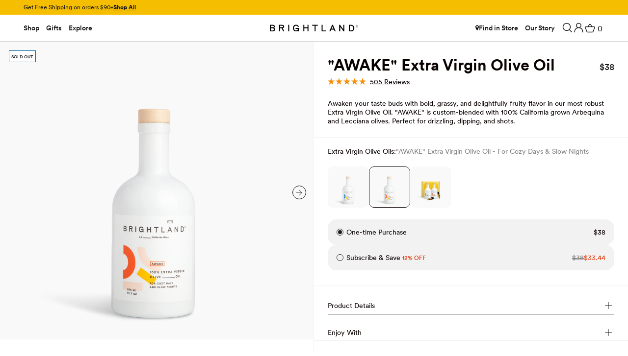

--- FILE ---
content_type: text/html; charset=utf-8
request_url: https://brightland.co/products/awake?nbt=nb%3Aadwords%3Ag%3A19866688441%3A152873993968%3A652093700771&nb_adtype=&nb_kwd=brightland+olive+oil&nb_ti=kwd-660077134465&nb_mi=&nb_pc=&nb_pi=&nb_ppi=&nb_placement=&nb_si=%7Bsourceid%7D&nb_li_ms=&nb_lp_ms=&nb_fii=&nb_ap=&nb_mt=p&gclid=CjwKCAjw8symBhAqEiwAaTA__BIX-7r-AQveS_VlFzNDDNgPdoMbpN08KOnKGMtQaYd5y4pdbdg8fRoCBVcQAvD_BwE
body_size: 59210
content:
<!doctype html>

<html lang="en" dir="ltr">
  <head>
    <meta charset="utf-8">
    <meta name="viewport" content="width=device-width, initial-scale=1.0, height=device-height, minimum-scale=1.0, maximum-scale=1.0">
    <meta name="theme-color" content="#ffffff">
    <meta name="google-site-verification" content="txAnV55s_VheILXMY91X9uEOuV1SnHG0VSw0Yo-TLK0">
    <meta name="p:domain_verify" content="3f511f05dc4ed93f50eff03acd848de7">

    <title>Awake Extra Virgin Olive Oil | Brightland</title><meta name="description" content="Brighten up cozy meals with Brightland&#39;s Awake Extra Virgin Olive Oil. This grassy olive oil is made with Arbequina and Picual olives grown on small family farms."><script async crossorigin fetchpriority="high" src="/cdn/shopifycloud/importmap-polyfill/es-modules-shim.2.4.0.js"></script>
<script>
      window.Shopify = window.Shopify || {theme: {id: 133341446207, role: 'main' } };
      window._template = {
          directory: "",
          name: "product",
          suffix: "awake"
      };
    </script>
    <script type="module" blocking="render" fetchpriority="high" src="https://cdn.intelligems.io/esm/8d5ee6cd95ec/bundle.js" async></script>
    <link rel="canonical" href="https://brightland.co/products/awake">
    <!-- Begin: Northbeam pixel -->
    <script>
      var r;(n=r=r||{}).A="identify",n.B="trackPageView",n.C="fireEmailCaptureEvent",n.D="fireCustomGoal",n.E="firePurchaseEvent";var n="//j.northbeam.io/ota-sp/f98178ac-eca8-4c95-b5f2-62f9a8422171.js";function t(n){for(var e=[],r=1;r<arguments.length;r++)e[r-1]=arguments[r];a.push({fnName:n,args:e})}var a=[],e=((e={_q:a})[r.A]=function(n,e){return t(r.A,n,e)},e[r.B]=function(){return t(r.B)},e[r.C]=function(n,e){return t(r.C,n,e)},e[r.D]=function(n,e){return t(r.D,n,e)},e[r.E]=function(n){return t(r.E,n)},window.Northbeam=e,document.createElement("script"));e.async=!0,e.src=n,document.head.appendChild(e);
    </script>
    <!-- End: Northbeam pixel --><link rel="shortcut icon" href="//brightland.co/cdn/shop/files/favicon.png?v=1614788804&width=96">
      <link rel="apple-touch-icon" href="//brightland.co/cdn/shop/files/favicon.png?v=1614788804&width=180"><link rel="preconnect" href="https://cdn.shopify.com">
    <link rel="preconnect" href="https://fonts.shopifycdn.com" crossorigin>
    <link rel="dns-prefetch" href="https://productreviews.shopifycdn.com">
    <link rel="stylesheet" type="text/css" href="https://cdnjs.cloudflare.com/ajax/libs/slick-carousel/1.5.8/slick.min.css"/>
    <link rel="stylesheet" type="text/css" href="https://cdnjs.cloudflare.com/ajax/libs/slick-carousel/1.5.8/slick-theme.min.css"/><link rel="preload" href="//brightland.co/cdn/fonts/fraunces/fraunces_n3.eb6167b8e91a4d1bd5856f011cf4040a1c7f82c4.woff2" as="font" type="font/woff2" crossorigin><link rel="preload" href="//brightland.co/cdn/fonts/muli/muli_n4.e949947cfff05efcc994b2e2db40359a04fa9a92.woff2" as="font" type="font/woff2" crossorigin><style>
  /*
    * Legal Disclaimer
    *
    * These Fonts are licensed only for use on these domains and their subdomains:
    * brightland.co
    *
    * It is illegal to download or use them on other websites.
    *
    * While the @font-face statements below may be modified by the client, this
    * disclaimer may not be removed.
    *
    * Lineto.com, 2018
    * License # 180413096975
    */
    /* Subsetted */
    @font-face {
        font-family: "Circular Book";
        src: url("//brightland.co/cdn/shop/t/348/assets/lineto-circular-book.eot?v=88023");
        src: url("//brightland.co/cdn/shop/t/348/assets/lineto-circular-book.eot?v=88023?#iefix") format("embedded-opentype"),
        url("//brightland.co/cdn/shop/t/348/assets/lineto-circular-book.woff2?v=88023") format("woff2"),
        url("//brightland.co/cdn/shop/t/348/assets/lineto-circular-book.woff?v=88023") format("woff");
        font-weight: normal;
        font-style: normal;
       font-display:swap;
    }
    @font-face {
        font-family: "Circular Bold";
        src: url("//brightland.co/cdn/shop/t/348/assets/lineto-circular-bold.eot?v=88023");
        src: url("//brightland.co/cdn/shop/t/348/assets/lineto-circular-bold.eot?v=88023?#iefix") format("embedded-opentype"),
        url("//brightland.co/cdn/shop/t/348/assets/lineto-circular-bold.woff2?v=88023") format("woff2"),
        url("//brightland.co/cdn/shop/t/348/assets/lineto-circular-bold.woff?v=88023") format("woff");
        font-weight: normal;
        font-style: normal;
       font-display:swap;
    }
</style>
<meta property="og:type" content="product">
  <meta property="og:title" content="&quot;AWAKE&quot; Extra Virgin Olive Oil">
  <meta property="product:price:amount" content="38.00">
  <meta property="product:price:currency" content="USD">
  <meta property="product:availability" content="out of stock"><meta property="og:image" content="http://brightland.co/cdn/shop/files/Awake-1150x1400.jpg?v=1767047281&width=2048">
  <meta property="og:image:secure_url" content="https://brightland.co/cdn/shop/files/Awake-1150x1400.jpg?v=1767047281&width=2048">
  <meta property="og:image:width" content="2300">
  <meta property="og:image:height" content="2800"><meta property="og:description" content="Brighten up cozy meals with Brightland&#39;s Awake Extra Virgin Olive Oil. This grassy olive oil is made with Arbequina and Picual olives grown on small family farms."><meta property="og:url" content="https://brightland.co/products/awake">
<meta property="og:site_name" content="Brightland"><meta name="twitter:card" content="summary"><meta name="twitter:title" content="&quot;AWAKE&quot; Extra Virgin Olive Oil">
  <meta name="twitter:description" content="Awaken your taste buds with bold, grassy, and delightfully fruity flavor in our most robust Extra Virgin Olive Oil. &quot;AWAKE&quot; is custom-blended with 100% California grown Arbequina and Lecciana olives. Perfect for drizzling, dipping, and shots."><meta name="twitter:image" content="https://brightland.co/cdn/shop/files/Awake-1150x1400.jpg?crop=center&height=1200&v=1767047281&width=1200">
  <meta name="twitter:image:alt" content=""><script type="application/ld+json">{"@context":"http:\/\/schema.org\/","@id":"\/products\/awake#product","@type":"Product","brand":{"@type":"Brand","name":"Brightland Co."},"category":"Cooking Oils","description":"Awaken your taste buds with bold, grassy, and delightfully fruity flavor in our most robust Extra Virgin Olive Oil. \"AWAKE\" is custom-blended with 100% California grown Arbequina and Lecciana olives. Perfect for drizzling, dipping, and shots.","gtin":"850007164379","image":"https:\/\/brightland.co\/cdn\/shop\/files\/Awake-1150x1400.jpg?v=1767047281\u0026width=1920","name":"\"AWAKE\" Extra Virgin Olive Oil","offers":{"@id":"\/products\/awake?variant=32238835597375#offer","@type":"Offer","availability":"http:\/\/schema.org\/OutOfStock","price":"38.00","priceCurrency":"USD","url":"https:\/\/brightland.co\/products\/awake?variant=32238835597375"},"sku":"AWAKE-375ML","url":"https:\/\/brightland.co\/products\/awake"}</script><script type="application/ld+json">
  {
    "@context": "https://schema.org",
    "@type": "BreadcrumbList",
    "itemListElement": [{
        "@type": "ListItem",
        "position": 1,
        "name": "Home",
        "item": "https://brightland.co"
      },{
            "@type": "ListItem",
            "position": 2,
            "name": "\"AWAKE\" Extra Virgin Olive Oil",
            "item": "https://brightland.co/products/awake"
          }]
  }
</script><style>/* Typography (heading) */
  @font-face {
  font-family: Fraunces;
  font-weight: 300;
  font-style: normal;
  font-display: fallback;
  src: url("//brightland.co/cdn/fonts/fraunces/fraunces_n3.eb6167b8e91a4d1bd5856f011cf4040a1c7f82c4.woff2") format("woff2"),
       url("//brightland.co/cdn/fonts/fraunces/fraunces_n3.358d9e4f36c5950dc30ac8bff0428c25af172c96.woff") format("woff");
}

@font-face {
  font-family: Fraunces;
  font-weight: 300;
  font-style: italic;
  font-display: fallback;
  src: url("//brightland.co/cdn/fonts/fraunces/fraunces_i3.e0ff4c3bb7007ab3e6b73bd1c290ad876c3118c5.woff2") format("woff2"),
       url("//brightland.co/cdn/fonts/fraunces/fraunces_i3.6dd9ea4d0b88a3e338e2ba46f08764f8e8e64236.woff") format("woff");
}

/* Typography (body) */
  @font-face {
  font-family: Muli;
  font-weight: 400;
  font-style: normal;
  font-display: fallback;
  src: url("//brightland.co/cdn/fonts/muli/muli_n4.e949947cfff05efcc994b2e2db40359a04fa9a92.woff2") format("woff2"),
       url("//brightland.co/cdn/fonts/muli/muli_n4.35355e4a0c27c9bc94d9af3f9bcb586d8229277a.woff") format("woff");
}

@font-face {
  font-family: Muli;
  font-weight: 400;
  font-style: italic;
  font-display: fallback;
  src: url("//brightland.co/cdn/fonts/muli/muli_i4.c0a1ea800bab5884ab82e4eb25a6bd25121bd08c.woff2") format("woff2"),
       url("//brightland.co/cdn/fonts/muli/muli_i4.a6c39b1b31d876de7f99b3646461aa87120de6ed.woff") format("woff");
}

@font-face {
  font-family: Muli;
  font-weight: 700;
  font-style: normal;
  font-display: fallback;
  src: url("//brightland.co/cdn/fonts/muli/muli_n7.c8c44d0404947d89610714223e630c4cbe005587.woff2") format("woff2"),
       url("//brightland.co/cdn/fonts/muli/muli_n7.4cbcffea6175d46b4d67e9408244a5b38c2ac568.woff") format("woff");
}

@font-face {
  font-family: Muli;
  font-weight: 700;
  font-style: italic;
  font-display: fallback;
  src: url("//brightland.co/cdn/fonts/muli/muli_i7.34eedbf231efa20bd065d55f6f71485730632c7b.woff2") format("woff2"),
       url("//brightland.co/cdn/fonts/muli/muli_i7.2b4df846821493e68344d0b0212997d071bf38b7.woff") format("woff");
}

:root {
    /**
     * ---------------------------------------------------------------------
     * SPACING VARIABLES
     *
     * We are using a spacing inspired from frameworks like Tailwind CSS.
     * ---------------------------------------------------------------------
     */
    --spacing-0-5: 0.125rem; /* 2px */
    --spacing-1: 0.25rem; /* 4px */
    --spacing-1-5: 0.375rem; /* 6px */
    --spacing-2: 0.5rem; /* 8px */
    --spacing-2-5: 0.625rem; /* 10px */
    --spacing-3: 0.75rem; /* 12px */
    --spacing-3-5: 0.875rem; /* 14px */
    --spacing-4: 1rem; /* 16px */
    --spacing-4-5: 1.125rem; /* 18px */
    --spacing-5: 1.25rem; /* 20px */
    --spacing-5-5: 1.375rem; /* 22px */
    --spacing-6: 1.5rem; /* 24px */
    --spacing-6-5: 1.625rem; /* 26px */
    --spacing-7: 1.75rem; /* 28px */
    --spacing-7-5: 1.875rem; /* 30px */
    --spacing-8: 2rem; /* 32px */
    --spacing-8-5: 2.125rem; /* 34px */
    --spacing-9: 2.25rem; /* 36px */
    --spacing-9-5: 2.375rem; /* 38px */
    --spacing-10: 2.5rem; /* 40px */
    --spacing-11: 2.75rem; /* 44px */
    --spacing-12: 3rem; /* 48px */
    --spacing-14: 3.5rem; /* 56px */
    --spacing-16: 4rem; /* 64px */
    --spacing-18: 4.5rem; /* 72px */
    --spacing-20: 5rem; /* 80px */
    --spacing-24: 6rem; /* 96px */
    --spacing-28: 7rem; /* 112px */
    --spacing-32: 8rem; /* 128px */
    --spacing-36: 9rem; /* 144px */
    --spacing-40: 10rem; /* 160px */
    --spacing-44: 11rem; /* 176px */
    --spacing-48: 12rem; /* 192px */
    --spacing-52: 13rem; /* 208px */
    --spacing-56: 14rem; /* 224px */
    --spacing-60: 15rem; /* 240px */
    --spacing-64: 16rem; /* 256px */
    --spacing-72: 18rem; /* 288px */
    --spacing-80: 20rem; /* 320px */
    --spacing-96: 24rem; /* 384px */

    /* Container */
    --container-max-width: 1800px;
    --container-narrow-max-width: 1550px;
    --container-gutter: var(--spacing-5);
    --section-outer-spacing-block: var(--spacing-10);
    --section-inner-max-spacing-block: var(--spacing-9);
    --section-inner-spacing-inline: var(--container-gutter);
    --section-stack-spacing-block: var(--spacing-8);

    /* Grid gutter */
    --grid-gutter: var(--spacing-5);

    /* Product list settings */
    --product-list-row-gap: var(--spacing-8);
    --product-list-column-gap: var(--grid-gutter);

    /* Form settings */
    --input-gap: var(--spacing-2);
    --input-height: 2.625rem;
    --input-padding-inline: var(--spacing-4);

    /* Other sizes */
    --sticky-area-height: calc(var(--sticky-announcement-bar-enabled, 0) * var(--announcement-bar-height, 0px) + var(--sticky-header-enabled, 0) * var(--header-height, 0px));

    /* RTL support */
    --transform-logical-flip: 1;
    --transform-origin-start: left;
    --transform-origin-end: right;

    /**
     * ---------------------------------------------------------------------
     * TYPOGRAPHY
     * ---------------------------------------------------------------------
     */

    /* Font properties */
    /* --heading-font-family: Fraunces, serif; */
   /* Custom font condtion here */
      --heading-font-family: 
        
          'CircularXXWeb'
          
        ;
    --heading-font-weight: 700;
    --heading-font-style: normal;
    --heading-text-transform: normal;
    --heading-letter-spacing: -0.01em;
    /* --text-font-family: Muli, sans-serif; */
    --text-font-family: 
          
            'CircularXXWeb'
            
          ;
    --text-font-weight: 400;
    --text-font-style: normal;
    --text-letter-spacing: 0.0em;

    /* Font sizes */
    --text-h0: 2.75rem;
    --text-h1: 2rem;
    --text-h2: 1.75rem;
    --text-h3: 1.375rem;
    --text-h4: 1.125rem;
    --text-h5: 1.125rem;
    --text-h6: 1rem;
    --text-xs: 0.8125rem;
    --text-sm: 0.875rem;
    --text-base: 1.0rem;
    --text-lg: 1.25rem;

    /**
     * ---------------------------------------------------------------------
     * COLORS
     * ---------------------------------------------------------------------
     */

    /* Color settings */--accent: 0 97 160;
    --text-primary: 27 27 27;
    --background-primary: 255 255 255;
    --dialog-background: 255 255 255;
    --border-color: var(--text-color, var(--text-primary)) / 0.12;

    /* Button colors */
    --button-background-primary: 0 97 160;
    --button-text-primary: 255 255 255;
    --button-background-secondary: 242 212 215;
    --button-text-secondary: 27 27 27;

    /* Status colors */
    --success-background: 224 244 232;
    --success-text: 0 163 65;
    --warning-background: 255 246 233;
    --warning-text: 255 183 74;
    --error-background: 254 231 231;
    --error-text: 248 58 58;

    /* Product colors */
    --on-sale-text: ;
    --on-sale-badge-background: ;
    --on-sale-badge-text: 255 255 255;
    --sold-out-badge-background: ;
    --sold-out-badge-text: 0 0 0;
    --primary-badge-background: ;
    --primary-badge-text: 0 0 0;
    --star-color: 27 27 27;
    --product-card-background: 255 255 255;
    --product-card-text: 27 27 27;

    /* Header colors */
    --header-background: 255 255 255;
    --header-text: 27 27 27;

    /* Footer colors */
    --footer-background: 247 247 247;
    --footer-text: 27 27 27;

    /* Rounded variables (used for border radius) */
    --rounded-xs: 0.25rem;
    --rounded-sm: 0.3125rem;
    --rounded: 0.625rem;
    --rounded-lg: 1.25rem;
    --rounded-full: 9999px;

    --rounded-button: 3.75rem;
    --rounded-input: 0.5rem;

    /* Box shadow */
    --shadow-sm: 0 2px 8px rgb(var(--text-primary) / 0.0);
    --shadow: 0 5px 15px rgb(var(--text-primary) / 0.0);
    --shadow-md: 0 5px 30px rgb(var(--text-primary) / 0.0);
    --shadow-block: 0px 0px 50px rgb(var(--text-primary) / 0.0);

    /**
     * ---------------------------------------------------------------------
     * OTHER
     * ---------------------------------------------------------------------
     */

    --stagger-products-reveal-opacity: 1;
    --cursor-close-svg-url: url(//brightland.co/cdn/shop/t/348/assets/cursor-close.svg?v=147174565022153725511753821726);
    --cursor-zoom-in-svg-url: url(//brightland.co/cdn/shop/t/348/assets/cursor-zoom-in.svg?v=154953035094101115921753821726);
    --cursor-zoom-out-svg-url: url(//brightland.co/cdn/shop/t/348/assets/cursor-zoom-out.svg?v=16155520337305705181753821727);
    --checkmark-svg-url: url(//brightland.co/cdn/shop/t/348/assets/checkmark.svg?v=77552481021870063511753821726);
  }

  [dir="rtl"]:root {
    /* RTL support */
    --transform-logical-flip: -1;
    --transform-origin-start: right;
    --transform-origin-end: left;
  }

  @media screen and (min-width: 700px) {
    :root {
      /* Typography (font size) */
      --text-h0: 3.5rem;
      --text-h1: 2.5rem;
      --text-h2: 2rem;
      --text-h3: 1.625rem;
      --text-h4: 1.375rem;
      --text-h5: 1.125rem;
      --text-h6: 1rem;

      --text-xs: 0.75rem;
      --text-sm: 0.875rem;
      --text-base: 1.0rem;
      --text-lg: 1.25rem;

      /* Spacing */
      --container-gutter: 2rem;
      --section-outer-spacing-block: var(--spacing-14);
      --section-inner-max-spacing-block: var(--spacing-10);
      --section-inner-spacing-inline: var(--spacing-10);
      --section-stack-spacing-block: var(--spacing-12);

      /* Grid gutter */
      --grid-gutter: var(--spacing-6);

      /* Product list settings */
      --product-list-row-gap: var(--spacing-12);

      /* Form settings */
      --input-gap: 1rem;
      --input-height: 3.125rem;
      --input-padding-inline: var(--spacing-5);
    }
  }

  @media screen and (min-width: 1000px) {
    :root {
      /* Spacing settings */
      --container-gutter: var(--spacing-12);
      --section-outer-spacing-block: var(--spacing-16);
      --section-inner-max-spacing-block: var(--spacing-14);
      --section-inner-spacing-inline: var(--spacing-14);
      --section-stack-spacing-block: var(--spacing-12);
    }
  }

  @media screen and (min-width: 1150px) {
    :root {
      /* Spacing settings */
      --container-gutter: var(--spacing-12);
      --section-outer-spacing-block: var(--spacing-16);
      --section-inner-max-spacing-block: var(--spacing-14);
      --section-inner-spacing-inline: var(--spacing-14);
      --section-stack-spacing-block: var(--spacing-12);
    }
  }

  @media screen and (min-width: 1560px) {
    :root {
      /* Typography (font size) */
      --text-h0: 4.5rem;
      --text-h1: 3.5rem;
      --text-h2: 2.75rem;
      --text-h3: 2rem;
      --text-h4: 1.75rem;
      --text-h5: 1.375rem;
      --text-h6: 1.25rem;

      --section-outer-spacing-block: var(--spacing-20);
      --section-inner-max-spacing-block: var(--spacing-16);
      --section-inner-spacing-inline: var(--spacing-16);
    }
  }

  @media screen and (min-width: 1600px) {
    :root {
      --section-outer-spacing-block: var(--spacing-20);
      --section-inner-max-spacing-block: var(--spacing-18);
      --section-inner-spacing-inline: var(--spacing-18);
    }
  }

  /**
   * ---------------------------------------------------------------------
   * LIQUID DEPENDANT CSS
   *
   * Our main CSS is Liquid free, but some very specific features depend on
   * theme settings, so we have them here
   * ---------------------------------------------------------------------
   */@media screen and (pointer: fine) {
        /* The !important are for the Shopify Payment button to ensure we override the default from Shopify styles */
        .button:not([disabled]):not(.button--outline):hover, .btn:not([disabled]):hover, .shopify-payment-button__button--unbranded:not([disabled]):hover {
          background-color: transparent;
          color: rgb(var(--button-outline-color) / var(--button-background-opacity, 1));
          box-shadow: inset 0 0 0 2px currentColor;
        }

        .button--outline:not([disabled]):hover {
          background: rgb(var(--button-background));
          color: rgb(var(--button-text-color));
          box-shadow: inset 0 0 0 2px rgb(var(--button-background));
        }
      }</style><script>
  // This allows to expose several variables to the global scope, to be used in scripts
  window.themeVariables = {
    settings: {
      showPageTransition: null,
      staggerProductsApparition: false,
      reduceDrawerAnimation: true,
      reduceMenuAnimation: true,
      headingApparition: "none",
      pageType: "product",
      moneyFormat: "${{amount}}",
      moneyWithCurrencyFormat: "${{amount}} USD",
      currencyCodeEnabled: false,
      cartType: "drawer",
      showDiscount: true,
      discountMode: "saving",
      pageBackground: "#ffffff",
      textColor: "#1b1b1b"
    },

    strings: {
      accessibilityClose: "Close",
      accessibilityNext: "Next",
      accessibilityPrevious: "Previous",
      closeGallery: "Close gallery",
      zoomGallery: "Zoom",
      errorGallery: "Image cannot be loaded",
      searchNoResults: "No results could be found.",
      addOrderNote: "Add order note",
      editOrderNote: "Edit order note",
      shippingEstimatorNoResults: "Sorry, we do not ship to your address.",
      shippingEstimatorOneResult: "There is one shipping rate for your address:",
      shippingEstimatorMultipleResults: "There are several shipping rates for your address:",
      shippingEstimatorError: "One or more error occurred while retrieving shipping rates:"
    },

    breakpoints: {
      'sm': 'screen and (min-width: 700px)',
      'md': 'screen and (min-width: 1000px)',
      'lg': 'screen and (min-width: 1150px)',
      'xl': 'screen and (min-width: 1400px)',

      'sm-max': 'screen and (max-width: 699px)',
      'md-max': 'screen and (max-width: 999px)',
      'lg-max': 'screen and (max-width: 1149px)',
      'xl-max': 'screen and (max-width: 1399px)'
    }
  };

  // For detecting native share
  document.documentElement.classList.add(`native-share--${navigator.share ? 'enabled' : 'disabled'}`);// We save the product ID in local storage to be eventually used for recently viewed section
    try {
      const recentlyViewedProducts = new Set(JSON.parse(localStorage.getItem('theme:recently-viewed-products') || '[]'));

      recentlyViewedProducts.delete(4588800606271); // Delete first to re-move the product
      recentlyViewedProducts.add(4588800606271);

      localStorage.setItem('theme:recently-viewed-products', JSON.stringify(Array.from(recentlyViewedProducts.values()).reverse()));
    } catch (e) {
      // Safari in private mode does not allow setting item, we silently fail
    }</script><script>
      if (!(HTMLScriptElement.supports && HTMLScriptElement.supports('importmap'))) {
        const importMapPolyfill = document.createElement('script');
        importMapPolyfill.async = true;
        importMapPolyfill.src = "//brightland.co/cdn/shop/t/348/assets/es-module-shims.min.js?v=54064861605372301331753821705";

        document.head.appendChild(importMapPolyfill);
      }
    </script>

    <script type="importmap">{
        "imports": {
          "vendor": "//brightland.co/cdn/shop/t/348/assets/vendor.min.js?v=57795131039271286711753821708",
          "theme": "//brightland.co/cdn/shop/t/348/assets/theme.js?v=98236986260748251851764861211",
          "photoswipe": "//brightland.co/cdn/shop/t/348/assets/photoswipe.min.js?v=13374349288281597431753821706"
        }
      }
    </script>
    <script src="https://code.jquery.com/jquery-3.6.4.min.js"></script>
    <script type="module" src="//brightland.co/cdn/shop/t/348/assets/vendor.min.js?v=57795131039271286711753821708"></script>
    <script type="module" src="//brightland.co/cdn/shop/t/348/assets/theme.js?v=98236986260748251851764861211"></script>

    <script>window.performance && window.performance.mark && window.performance.mark('shopify.content_for_header.start');</script><meta name="google-site-verification" content="WUoxSEteCe6kOKcfJDVlm_6xOU7AbSEJ2eoMd6qdxLU">
<meta id="shopify-digital-wallet" name="shopify-digital-wallet" content="/2079785023/digital_wallets/dialog">
<meta name="shopify-checkout-api-token" content="be2c59169a4dc93a3d4b78155d1f254c">
<meta id="in-context-paypal-metadata" data-shop-id="2079785023" data-venmo-supported="false" data-environment="production" data-locale="en_US" data-paypal-v4="true" data-currency="USD">
<link rel="alternate" type="application/json+oembed" href="https://brightland.co/products/awake.oembed">
<script async="async" src="/checkouts/internal/preloads.js?locale=en-US"></script>
<link rel="preconnect" href="https://shop.app" crossorigin="anonymous">
<script async="async" src="https://shop.app/checkouts/internal/preloads.js?locale=en-US&shop_id=2079785023" crossorigin="anonymous"></script>
<script id="apple-pay-shop-capabilities" type="application/json">{"shopId":2079785023,"countryCode":"US","currencyCode":"USD","merchantCapabilities":["supports3DS"],"merchantId":"gid:\/\/shopify\/Shop\/2079785023","merchantName":"Brightland","requiredBillingContactFields":["postalAddress","email","phone"],"requiredShippingContactFields":["postalAddress","email","phone"],"shippingType":"shipping","supportedNetworks":["visa","masterCard","amex","discover","elo","jcb"],"total":{"type":"pending","label":"Brightland","amount":"1.00"},"shopifyPaymentsEnabled":true,"supportsSubscriptions":true}</script>
<script id="shopify-features" type="application/json">{"accessToken":"be2c59169a4dc93a3d4b78155d1f254c","betas":["rich-media-storefront-analytics"],"domain":"brightland.co","predictiveSearch":true,"shopId":2079785023,"locale":"en"}</script>
<script>var Shopify = Shopify || {};
Shopify.shop = "brightland-ca.myshopify.com";
Shopify.locale = "en";
Shopify.currency = {"active":"USD","rate":"1.0"};
Shopify.country = "US";
Shopify.theme = {"name":"brightland\/main","id":133341446207,"schema_name":"Impact","schema_version":"6.6.0","theme_store_id":null,"role":"main"};
Shopify.theme.handle = "null";
Shopify.theme.style = {"id":null,"handle":null};
Shopify.cdnHost = "brightland.co/cdn";
Shopify.routes = Shopify.routes || {};
Shopify.routes.root = "/";</script>
<script type="module">!function(o){(o.Shopify=o.Shopify||{}).modules=!0}(window);</script>
<script>!function(o){function n(){var o=[];function n(){o.push(Array.prototype.slice.apply(arguments))}return n.q=o,n}var t=o.Shopify=o.Shopify||{};t.loadFeatures=n(),t.autoloadFeatures=n()}(window);</script>
<script>
  window.ShopifyPay = window.ShopifyPay || {};
  window.ShopifyPay.apiHost = "shop.app\/pay";
  window.ShopifyPay.redirectState = null;
</script>
<script id="shop-js-analytics" type="application/json">{"pageType":"product"}</script>
<script defer="defer" async type="module" src="//brightland.co/cdn/shopifycloud/shop-js/modules/v2/client.init-shop-cart-sync_BN7fPSNr.en.esm.js"></script>
<script defer="defer" async type="module" src="//brightland.co/cdn/shopifycloud/shop-js/modules/v2/chunk.common_Cbph3Kss.esm.js"></script>
<script defer="defer" async type="module" src="//brightland.co/cdn/shopifycloud/shop-js/modules/v2/chunk.modal_DKumMAJ1.esm.js"></script>
<script type="module">
  await import("//brightland.co/cdn/shopifycloud/shop-js/modules/v2/client.init-shop-cart-sync_BN7fPSNr.en.esm.js");
await import("//brightland.co/cdn/shopifycloud/shop-js/modules/v2/chunk.common_Cbph3Kss.esm.js");
await import("//brightland.co/cdn/shopifycloud/shop-js/modules/v2/chunk.modal_DKumMAJ1.esm.js");

  window.Shopify.SignInWithShop?.initShopCartSync?.({"fedCMEnabled":true,"windoidEnabled":true});

</script>
<script>
  window.Shopify = window.Shopify || {};
  if (!window.Shopify.featureAssets) window.Shopify.featureAssets = {};
  window.Shopify.featureAssets['shop-js'] = {"shop-cart-sync":["modules/v2/client.shop-cart-sync_CJVUk8Jm.en.esm.js","modules/v2/chunk.common_Cbph3Kss.esm.js","modules/v2/chunk.modal_DKumMAJ1.esm.js"],"init-fed-cm":["modules/v2/client.init-fed-cm_7Fvt41F4.en.esm.js","modules/v2/chunk.common_Cbph3Kss.esm.js","modules/v2/chunk.modal_DKumMAJ1.esm.js"],"init-shop-email-lookup-coordinator":["modules/v2/client.init-shop-email-lookup-coordinator_Cc088_bR.en.esm.js","modules/v2/chunk.common_Cbph3Kss.esm.js","modules/v2/chunk.modal_DKumMAJ1.esm.js"],"init-windoid":["modules/v2/client.init-windoid_hPopwJRj.en.esm.js","modules/v2/chunk.common_Cbph3Kss.esm.js","modules/v2/chunk.modal_DKumMAJ1.esm.js"],"shop-button":["modules/v2/client.shop-button_B0jaPSNF.en.esm.js","modules/v2/chunk.common_Cbph3Kss.esm.js","modules/v2/chunk.modal_DKumMAJ1.esm.js"],"shop-cash-offers":["modules/v2/client.shop-cash-offers_DPIskqss.en.esm.js","modules/v2/chunk.common_Cbph3Kss.esm.js","modules/v2/chunk.modal_DKumMAJ1.esm.js"],"shop-toast-manager":["modules/v2/client.shop-toast-manager_CK7RT69O.en.esm.js","modules/v2/chunk.common_Cbph3Kss.esm.js","modules/v2/chunk.modal_DKumMAJ1.esm.js"],"init-shop-cart-sync":["modules/v2/client.init-shop-cart-sync_BN7fPSNr.en.esm.js","modules/v2/chunk.common_Cbph3Kss.esm.js","modules/v2/chunk.modal_DKumMAJ1.esm.js"],"init-customer-accounts-sign-up":["modules/v2/client.init-customer-accounts-sign-up_CfPf4CXf.en.esm.js","modules/v2/client.shop-login-button_DeIztwXF.en.esm.js","modules/v2/chunk.common_Cbph3Kss.esm.js","modules/v2/chunk.modal_DKumMAJ1.esm.js"],"pay-button":["modules/v2/client.pay-button_CgIwFSYN.en.esm.js","modules/v2/chunk.common_Cbph3Kss.esm.js","modules/v2/chunk.modal_DKumMAJ1.esm.js"],"init-customer-accounts":["modules/v2/client.init-customer-accounts_DQ3x16JI.en.esm.js","modules/v2/client.shop-login-button_DeIztwXF.en.esm.js","modules/v2/chunk.common_Cbph3Kss.esm.js","modules/v2/chunk.modal_DKumMAJ1.esm.js"],"avatar":["modules/v2/client.avatar_BTnouDA3.en.esm.js"],"init-shop-for-new-customer-accounts":["modules/v2/client.init-shop-for-new-customer-accounts_CsZy_esa.en.esm.js","modules/v2/client.shop-login-button_DeIztwXF.en.esm.js","modules/v2/chunk.common_Cbph3Kss.esm.js","modules/v2/chunk.modal_DKumMAJ1.esm.js"],"shop-follow-button":["modules/v2/client.shop-follow-button_BRMJjgGd.en.esm.js","modules/v2/chunk.common_Cbph3Kss.esm.js","modules/v2/chunk.modal_DKumMAJ1.esm.js"],"checkout-modal":["modules/v2/client.checkout-modal_B9Drz_yf.en.esm.js","modules/v2/chunk.common_Cbph3Kss.esm.js","modules/v2/chunk.modal_DKumMAJ1.esm.js"],"shop-login-button":["modules/v2/client.shop-login-button_DeIztwXF.en.esm.js","modules/v2/chunk.common_Cbph3Kss.esm.js","modules/v2/chunk.modal_DKumMAJ1.esm.js"],"lead-capture":["modules/v2/client.lead-capture_DXYzFM3R.en.esm.js","modules/v2/chunk.common_Cbph3Kss.esm.js","modules/v2/chunk.modal_DKumMAJ1.esm.js"],"shop-login":["modules/v2/client.shop-login_CA5pJqmO.en.esm.js","modules/v2/chunk.common_Cbph3Kss.esm.js","modules/v2/chunk.modal_DKumMAJ1.esm.js"],"payment-terms":["modules/v2/client.payment-terms_BxzfvcZJ.en.esm.js","modules/v2/chunk.common_Cbph3Kss.esm.js","modules/v2/chunk.modal_DKumMAJ1.esm.js"]};
</script>
<script>(function() {
  var isLoaded = false;
  function asyncLoad() {
    if (isLoaded) return;
    isLoaded = true;
    var urls = ["https:\/\/superfiliate-cdn.com\/storefront.js?shop=brightland-ca.myshopify.com","https:\/\/static.shareasale.com\/json\/shopify\/shareasale-tracking.js?sasmid=90182\u0026ssmtid=65420\u0026shop=brightland-ca.myshopify.com","https:\/\/form-assets.mailchimp.com\/snippet\/account\/219341090?shop=brightland-ca.myshopify.com","https:\/\/chimpstatic.com\/mcjs-connected\/js\/users\/28c836a79d43a1492ca3fd94e\/19da4c114a232b00877ad4619.js?shop=brightland-ca.myshopify.com","https:\/\/cdn.rebuyengine.com\/onsite\/js\/rebuy.js?shop=brightland-ca.myshopify.com","https:\/\/cdn.corso.com\/js\/corso-checkout-plus.js?sfToken=e02221982e0041e9ccf0b4e9746a0838\u0026sfApiVersion=2025-01\u0026shop=brightland-ca.myshopify.com","https:\/\/cdn.shopify.com\/s\/files\/1\/0020\/7978\/5023\/t\/348\/assets\/instant-pixel-site_77f9856b330043878d67d2c58638398b.js?v=1755233794\u0026shop=brightland-ca.myshopify.com"];
    for (var i = 0; i < urls.length; i++) {
      var s = document.createElement('script');
      s.type = 'text/javascript';
      s.async = true;
      s.src = urls[i];
      var x = document.getElementsByTagName('script')[0];
      x.parentNode.insertBefore(s, x);
    }
  };
  if(window.attachEvent) {
    window.attachEvent('onload', asyncLoad);
  } else {
    window.addEventListener('load', asyncLoad, false);
  }
})();</script>
<script id="__st">var __st={"a":2079785023,"offset":-18000,"reqid":"0c25b2ef-5423-4ee1-adb9-881e77bbcaf7-1769790326","pageurl":"brightland.co\/products\/awake?nbt=nb%3Aadwords%3Ag%3A19866688441%3A152873993968%3A652093700771\u0026nb_adtype=\u0026nb_kwd=brightland+olive+oil\u0026nb_ti=kwd-660077134465\u0026nb_mi=\u0026nb_pc=\u0026nb_pi=\u0026nb_ppi=\u0026nb_placement=\u0026nb_si=%7Bsourceid%7D\u0026nb_li_ms=\u0026nb_lp_ms=\u0026nb_fii=\u0026nb_ap=\u0026nb_mt=p\u0026gclid=CjwKCAjw8symBhAqEiwAaTA__BIX-7r-AQveS_VlFzNDDNgPdoMbpN08KOnKGMtQaYd5y4pdbdg8fRoCBVcQAvD_BwE","u":"62ec4db4ca8b","p":"product","rtyp":"product","rid":4588800606271};</script>
<script>window.ShopifyPaypalV4VisibilityTracking = true;</script>
<script id="captcha-bootstrap">!function(){'use strict';const t='contact',e='account',n='new_comment',o=[[t,t],['blogs',n],['comments',n],[t,'customer']],c=[[e,'customer_login'],[e,'guest_login'],[e,'recover_customer_password'],[e,'create_customer']],r=t=>t.map((([t,e])=>`form[action*='/${t}']:not([data-nocaptcha='true']) input[name='form_type'][value='${e}']`)).join(','),a=t=>()=>t?[...document.querySelectorAll(t)].map((t=>t.form)):[];function s(){const t=[...o],e=r(t);return a(e)}const i='password',u='form_key',d=['recaptcha-v3-token','g-recaptcha-response','h-captcha-response',i],f=()=>{try{return window.sessionStorage}catch{return}},m='__shopify_v',_=t=>t.elements[u];function p(t,e,n=!1){try{const o=window.sessionStorage,c=JSON.parse(o.getItem(e)),{data:r}=function(t){const{data:e,action:n}=t;return t[m]||n?{data:e,action:n}:{data:t,action:n}}(c);for(const[e,n]of Object.entries(r))t.elements[e]&&(t.elements[e].value=n);n&&o.removeItem(e)}catch(o){console.error('form repopulation failed',{error:o})}}const l='form_type',E='cptcha';function T(t){t.dataset[E]=!0}const w=window,h=w.document,L='Shopify',v='ce_forms',y='captcha';let A=!1;((t,e)=>{const n=(g='f06e6c50-85a8-45c8-87d0-21a2b65856fe',I='https://cdn.shopify.com/shopifycloud/storefront-forms-hcaptcha/ce_storefront_forms_captcha_hcaptcha.v1.5.2.iife.js',D={infoText:'Protected by hCaptcha',privacyText:'Privacy',termsText:'Terms'},(t,e,n)=>{const o=w[L][v],c=o.bindForm;if(c)return c(t,g,e,D).then(n);var r;o.q.push([[t,g,e,D],n]),r=I,A||(h.body.append(Object.assign(h.createElement('script'),{id:'captcha-provider',async:!0,src:r})),A=!0)});var g,I,D;w[L]=w[L]||{},w[L][v]=w[L][v]||{},w[L][v].q=[],w[L][y]=w[L][y]||{},w[L][y].protect=function(t,e){n(t,void 0,e),T(t)},Object.freeze(w[L][y]),function(t,e,n,w,h,L){const[v,y,A,g]=function(t,e,n){const i=e?o:[],u=t?c:[],d=[...i,...u],f=r(d),m=r(i),_=r(d.filter((([t,e])=>n.includes(e))));return[a(f),a(m),a(_),s()]}(w,h,L),I=t=>{const e=t.target;return e instanceof HTMLFormElement?e:e&&e.form},D=t=>v().includes(t);t.addEventListener('submit',(t=>{const e=I(t);if(!e)return;const n=D(e)&&!e.dataset.hcaptchaBound&&!e.dataset.recaptchaBound,o=_(e),c=g().includes(e)&&(!o||!o.value);(n||c)&&t.preventDefault(),c&&!n&&(function(t){try{if(!f())return;!function(t){const e=f();if(!e)return;const n=_(t);if(!n)return;const o=n.value;o&&e.removeItem(o)}(t);const e=Array.from(Array(32),(()=>Math.random().toString(36)[2])).join('');!function(t,e){_(t)||t.append(Object.assign(document.createElement('input'),{type:'hidden',name:u})),t.elements[u].value=e}(t,e),function(t,e){const n=f();if(!n)return;const o=[...t.querySelectorAll(`input[type='${i}']`)].map((({name:t})=>t)),c=[...d,...o],r={};for(const[a,s]of new FormData(t).entries())c.includes(a)||(r[a]=s);n.setItem(e,JSON.stringify({[m]:1,action:t.action,data:r}))}(t,e)}catch(e){console.error('failed to persist form',e)}}(e),e.submit())}));const S=(t,e)=>{t&&!t.dataset[E]&&(n(t,e.some((e=>e===t))),T(t))};for(const o of['focusin','change'])t.addEventListener(o,(t=>{const e=I(t);D(e)&&S(e,y())}));const B=e.get('form_key'),M=e.get(l),P=B&&M;t.addEventListener('DOMContentLoaded',(()=>{const t=y();if(P)for(const e of t)e.elements[l].value===M&&p(e,B);[...new Set([...A(),...v().filter((t=>'true'===t.dataset.shopifyCaptcha))])].forEach((e=>S(e,t)))}))}(h,new URLSearchParams(w.location.search),n,t,e,['guest_login'])})(!0,!1)}();</script>
<script integrity="sha256-4kQ18oKyAcykRKYeNunJcIwy7WH5gtpwJnB7kiuLZ1E=" data-source-attribution="shopify.loadfeatures" defer="defer" src="//brightland.co/cdn/shopifycloud/storefront/assets/storefront/load_feature-a0a9edcb.js" crossorigin="anonymous"></script>
<script crossorigin="anonymous" defer="defer" src="//brightland.co/cdn/shopifycloud/storefront/assets/shopify_pay/storefront-65b4c6d7.js?v=20250812"></script>
<script data-source-attribution="shopify.dynamic_checkout.dynamic.init">var Shopify=Shopify||{};Shopify.PaymentButton=Shopify.PaymentButton||{isStorefrontPortableWallets:!0,init:function(){window.Shopify.PaymentButton.init=function(){};var t=document.createElement("script");t.src="https://brightland.co/cdn/shopifycloud/portable-wallets/latest/portable-wallets.en.js",t.type="module",document.head.appendChild(t)}};
</script>
<script data-source-attribution="shopify.dynamic_checkout.buyer_consent">
  function portableWalletsHideBuyerConsent(e){var t=document.getElementById("shopify-buyer-consent"),n=document.getElementById("shopify-subscription-policy-button");t&&n&&(t.classList.add("hidden"),t.setAttribute("aria-hidden","true"),n.removeEventListener("click",e))}function portableWalletsShowBuyerConsent(e){var t=document.getElementById("shopify-buyer-consent"),n=document.getElementById("shopify-subscription-policy-button");t&&n&&(t.classList.remove("hidden"),t.removeAttribute("aria-hidden"),n.addEventListener("click",e))}window.Shopify?.PaymentButton&&(window.Shopify.PaymentButton.hideBuyerConsent=portableWalletsHideBuyerConsent,window.Shopify.PaymentButton.showBuyerConsent=portableWalletsShowBuyerConsent);
</script>
<script data-source-attribution="shopify.dynamic_checkout.cart.bootstrap">document.addEventListener("DOMContentLoaded",(function(){function t(){return document.querySelector("shopify-accelerated-checkout-cart, shopify-accelerated-checkout")}if(t())Shopify.PaymentButton.init();else{new MutationObserver((function(e,n){t()&&(Shopify.PaymentButton.init(),n.disconnect())})).observe(document.body,{childList:!0,subtree:!0})}}));
</script>
<link id="shopify-accelerated-checkout-styles" rel="stylesheet" media="screen" href="https://brightland.co/cdn/shopifycloud/portable-wallets/latest/accelerated-checkout-backwards-compat.css" crossorigin="anonymous">
<style id="shopify-accelerated-checkout-cart">
        #shopify-buyer-consent {
  margin-top: 1em;
  display: inline-block;
  width: 100%;
}

#shopify-buyer-consent.hidden {
  display: none;
}

#shopify-subscription-policy-button {
  background: none;
  border: none;
  padding: 0;
  text-decoration: underline;
  font-size: inherit;
  cursor: pointer;
}

#shopify-subscription-policy-button::before {
  box-shadow: none;
}

      </style>

<script>window.performance && window.performance.mark && window.performance.mark('shopify.content_for_header.end');</script>
<link href="//brightland.co/cdn/shop/t/348/assets/theme.css?v=88579678012217432071769019991" rel="stylesheet" type="text/css" media="all" /><link href="//brightland.co/cdn/shop/t/348/assets/brightland.css?v=66037197346021899431765511390" rel="stylesheet" type="text/css" media="all" /><link rel="stylesheet" href="https://cdn.jsdelivr.net/npm/swiper@11/swiper-bundle.min.css" />
    <meta name="viewport" content="width=device-width, initial-scale=1.0">
    
    <!-- Klaviyo installation  -->
    <script async type="text/javascript" src="https://static.klaviyo.com/onsite/js/klaviyo.js?company_id=LvT2cb"></script>
    <script>
      window._klaviyo = window._klaviyo || [];
      window._klaviyo.push(["account", "LvT2cb"]);
    </script>
    <script type="text/javascript">
      (function(c,l,a,r,i,t,y){
          c[a]=c[a]||function(){(c[a].q=c[a].q||[]).push(arguments)};
          t=l.createElement(r);t.async=1;t.src="https://www.clarity.ms/tag/"+i;
          y=l.getElementsByTagName(r)[0];y.parentNode.insertBefore(t,y);
      })(window, document, "clarity", "script", "65hbyfqcxh");
    </script>
    <script type="text/javascript">
        var script = document.createElement('script');
        script.src = "https://xp2023-pix.s3.amazonaws.com/px_T3U49.js";
        document.getElementsByTagName('head')[0].appendChild(script);
    </script>
  <!-- BEGIN app block: shopify://apps/klaviyo-email-marketing-sms/blocks/klaviyo-onsite-embed/2632fe16-c075-4321-a88b-50b567f42507 -->












  <script async src="https://static.klaviyo.com/onsite/js/LvT2cb/klaviyo.js?company_id=LvT2cb"></script>
  <script>!function(){if(!window.klaviyo){window._klOnsite=window._klOnsite||[];try{window.klaviyo=new Proxy({},{get:function(n,i){return"push"===i?function(){var n;(n=window._klOnsite).push.apply(n,arguments)}:function(){for(var n=arguments.length,o=new Array(n),w=0;w<n;w++)o[w]=arguments[w];var t="function"==typeof o[o.length-1]?o.pop():void 0,e=new Promise((function(n){window._klOnsite.push([i].concat(o,[function(i){t&&t(i),n(i)}]))}));return e}}})}catch(n){window.klaviyo=window.klaviyo||[],window.klaviyo.push=function(){var n;(n=window._klOnsite).push.apply(n,arguments)}}}}();</script>

  
    <script id="viewed_product">
      if (item == null) {
        var _learnq = _learnq || [];

        var MetafieldReviews = null
        var MetafieldYotpoRating = null
        var MetafieldYotpoCount = null
        var MetafieldLooxRating = null
        var MetafieldLooxCount = null
        var okendoProduct = null
        var okendoProductReviewCount = null
        var okendoProductReviewAverageValue = null
        try {
          // The following fields are used for Customer Hub recently viewed in order to add reviews.
          // This information is not part of __kla_viewed. Instead, it is part of __kla_viewed_reviewed_items
          MetafieldReviews = {"rating":{"scale_min":"1.0","scale_max":"5.0","value":"4.9"},"rating_count":505};
          MetafieldYotpoRating = null
          MetafieldYotpoCount = null
          MetafieldLooxRating = null
          MetafieldLooxCount = null

          okendoProduct = {"reviewCount":505,"reviewAverageValue":"4.9"}
          // If the okendo metafield is not legacy, it will error, which then requires the new json formatted data
          if (okendoProduct && 'error' in okendoProduct) {
            okendoProduct = null
          }
          okendoProductReviewCount = okendoProduct ? okendoProduct.reviewCount : null
          okendoProductReviewAverageValue = okendoProduct ? okendoProduct.reviewAverageValue : null
        } catch (error) {
          console.error('Error in Klaviyo onsite reviews tracking:', error);
        }

        var item = {
          Name: "\"AWAKE\" Extra Virgin Olive Oil",
          ProductID: 4588800606271,
          Categories: ["Best Sellers","Best Sellers","Customer Portal All Products","Discounts Apply","Email Flow: Olive Oil","Email Marketing: Olive oil only","Email Marketing: Shop All","Extra Virgin Olive Oils","Full Size Olive Oil - For GWP","Gifts Under $100","Gifts Under $50","Member Shoppe","Olive Oils","Olive Oils \u0026 Vinegars","Related","Shop All","Stocking Stuffers","Subscription Onboarding","The Gift List"],
          ImageURL: "https://brightland.co/cdn/shop/files/Awake-1150x1400_grande.jpg?v=1767047281",
          URL: "https://brightland.co/products/awake",
          Brand: "Brightland Co.",
          Price: "$38.00",
          Value: "38.00",
          CompareAtPrice: "$0.00"
        };
        _learnq.push(['track', 'Viewed Product', item]);
        _learnq.push(['trackViewedItem', {
          Title: item.Name,
          ItemId: item.ProductID,
          Categories: item.Categories,
          ImageUrl: item.ImageURL,
          Url: item.URL,
          Metadata: {
            Brand: item.Brand,
            Price: item.Price,
            Value: item.Value,
            CompareAtPrice: item.CompareAtPrice
          },
          metafields:{
            reviews: MetafieldReviews,
            yotpo:{
              rating: MetafieldYotpoRating,
              count: MetafieldYotpoCount,
            },
            loox:{
              rating: MetafieldLooxRating,
              count: MetafieldLooxCount,
            },
            okendo: {
              rating: okendoProductReviewAverageValue,
              count: okendoProductReviewCount,
            }
          }
        }]);
      }
    </script>
  




  <script>
    window.klaviyoReviewsProductDesignMode = false
  </script>







<!-- END app block --><!-- BEGIN app block: shopify://apps/superfiliate/blocks/index/f1b76257-4e14-4893-ac41-24d1f75d4c83 --><!-- Start of Superfiliate Extension -->
<script async src="https://superfiliate-cdn.com/storefront.js?shop=brightland-ca.myshopify.com"></script>
<!-- End of Superfiliate Extension -->


<!-- END app block --><!-- BEGIN app block: shopify://apps/impact-com/blocks/consent_mode/adac1a7f-d17f-4936-8a12-45628cdd8add --><script id="consent_script" defer>
  window.Shopify.loadFeatures(
    [
      {
        name: 'consent-tracking-api',
        version: '0.1',
      },
    ],
    error => {
      if (error) {
        // Rescue error
      }

      document.addEventListener("visitorConsentCollected", (event) => {
        // Do nothing
      });
    },
  );
</script>

<!-- END app block --><!-- BEGIN app block: shopify://apps/okendo/blocks/theme-settings/bb689e69-ea70-4661-8fb7-ad24a2e23c29 --><!-- BEGIN app snippet: header-metafields -->










    <style data-oke-reviews-version="0.83.14" type="text/css" data-href="https://d3hw6dc1ow8pp2.cloudfront.net/reviews-widget-plus/css/okendo-reviews-styles.18e725f4.css"></style><style data-oke-reviews-version="0.83.14" type="text/css" data-href="https://d3hw6dc1ow8pp2.cloudfront.net/reviews-widget-plus/css/modules/okendo-star-rating.4cb378a8.css"></style><style data-oke-reviews-version="0.83.14" type="text/css" data-href="https://d3hw6dc1ow8pp2.cloudfront.net/reviews-widget-plus/css/modules/okendo-reviews-keywords.0942444f.css"></style><style data-oke-reviews-version="0.83.14" type="text/css" data-href="https://d3hw6dc1ow8pp2.cloudfront.net/reviews-widget-plus/css/modules/okendo-reviews-summary.a0c9d7d6.css"></style><style type="text/css">.okeReviews[data-oke-container],div.okeReviews{font-size:14px;font-size:var(--oke-text-regular);font-weight:400;font-family:var(--oke-text-fontFamily);line-height:1.6}.okeReviews[data-oke-container] *,.okeReviews[data-oke-container] :after,.okeReviews[data-oke-container] :before,div.okeReviews *,div.okeReviews :after,div.okeReviews :before{box-sizing:border-box}.okeReviews[data-oke-container] h1,.okeReviews[data-oke-container] h2,.okeReviews[data-oke-container] h3,.okeReviews[data-oke-container] h4,.okeReviews[data-oke-container] h5,.okeReviews[data-oke-container] h6,div.okeReviews h1,div.okeReviews h2,div.okeReviews h3,div.okeReviews h4,div.okeReviews h5,div.okeReviews h6{font-size:1em;font-weight:400;line-height:1.4;margin:0}.okeReviews[data-oke-container] ul,div.okeReviews ul{padding:0;margin:0}.okeReviews[data-oke-container] li,div.okeReviews li{list-style-type:none;padding:0}.okeReviews[data-oke-container] p,div.okeReviews p{line-height:1.8;margin:0 0 4px}.okeReviews[data-oke-container] p:last-child,div.okeReviews p:last-child{margin-bottom:0}.okeReviews[data-oke-container] a,div.okeReviews a{text-decoration:none;color:inherit}.okeReviews[data-oke-container] button,div.okeReviews button{border-radius:0;border:0;box-shadow:none;margin:0;width:auto;min-width:auto;padding:0;background-color:transparent;min-height:auto}.okeReviews[data-oke-container] button,.okeReviews[data-oke-container] input,.okeReviews[data-oke-container] select,.okeReviews[data-oke-container] textarea,div.okeReviews button,div.okeReviews input,div.okeReviews select,div.okeReviews textarea{font-family:inherit;font-size:1em}.okeReviews[data-oke-container] label,.okeReviews[data-oke-container] select,div.okeReviews label,div.okeReviews select{display:inline}.okeReviews[data-oke-container] select,div.okeReviews select{width:auto}.okeReviews[data-oke-container] article,.okeReviews[data-oke-container] aside,div.okeReviews article,div.okeReviews aside{margin:0}.okeReviews[data-oke-container] table,div.okeReviews table{background:transparent;border:0;border-collapse:collapse;border-spacing:0;font-family:inherit;font-size:1em;table-layout:auto}.okeReviews[data-oke-container] table td,.okeReviews[data-oke-container] table th,.okeReviews[data-oke-container] table tr,div.okeReviews table td,div.okeReviews table th,div.okeReviews table tr{border:0;font-family:inherit;font-size:1em}.okeReviews[data-oke-container] table td,.okeReviews[data-oke-container] table th,div.okeReviews table td,div.okeReviews table th{background:transparent;font-weight:400;letter-spacing:normal;padding:0;text-align:left;text-transform:none;vertical-align:middle}.okeReviews[data-oke-container] table tr:hover td,.okeReviews[data-oke-container] table tr:hover th,div.okeReviews table tr:hover td,div.okeReviews table tr:hover th{background:transparent}.okeReviews[data-oke-container] fieldset,div.okeReviews fieldset{border:0;padding:0;margin:0;min-width:0}.okeReviews[data-oke-container] img,.okeReviews[data-oke-container] svg,div.okeReviews img,div.okeReviews svg{max-width:none}.okeReviews[data-oke-container] div:empty,div.okeReviews div:empty{display:block}.okeReviews[data-oke-container] .oke-icon:before,div.okeReviews .oke-icon:before{font-family:oke-widget-icons!important;font-style:normal;font-weight:400;font-variant:normal;text-transform:none;line-height:1;-webkit-font-smoothing:antialiased;-moz-osx-font-smoothing:grayscale;color:inherit}.okeReviews[data-oke-container] .oke-icon--select-arrow:before,div.okeReviews .oke-icon--select-arrow:before{content:""}.okeReviews[data-oke-container] .oke-icon--loading:before,div.okeReviews .oke-icon--loading:before{content:""}.okeReviews[data-oke-container] .oke-icon--pencil:before,div.okeReviews .oke-icon--pencil:before{content:""}.okeReviews[data-oke-container] .oke-icon--filter:before,div.okeReviews .oke-icon--filter:before{content:""}.okeReviews[data-oke-container] .oke-icon--play:before,div.okeReviews .oke-icon--play:before{content:""}.okeReviews[data-oke-container] .oke-icon--tick-circle:before,div.okeReviews .oke-icon--tick-circle:before{content:""}.okeReviews[data-oke-container] .oke-icon--chevron-left:before,div.okeReviews .oke-icon--chevron-left:before{content:""}.okeReviews[data-oke-container] .oke-icon--chevron-right:before,div.okeReviews .oke-icon--chevron-right:before{content:""}.okeReviews[data-oke-container] .oke-icon--thumbs-down:before,div.okeReviews .oke-icon--thumbs-down:before{content:""}.okeReviews[data-oke-container] .oke-icon--thumbs-up:before,div.okeReviews .oke-icon--thumbs-up:before{content:""}.okeReviews[data-oke-container] .oke-icon--close:before,div.okeReviews .oke-icon--close:before{content:""}.okeReviews[data-oke-container] .oke-icon--chevron-up:before,div.okeReviews .oke-icon--chevron-up:before{content:""}.okeReviews[data-oke-container] .oke-icon--chevron-down:before,div.okeReviews .oke-icon--chevron-down:before{content:""}.okeReviews[data-oke-container] .oke-icon--star:before,div.okeReviews .oke-icon--star:before{content:""}.okeReviews[data-oke-container] .oke-icon--magnifying-glass:before,div.okeReviews .oke-icon--magnifying-glass:before{content:""}@font-face{font-family:oke-widget-icons;src:url(https://d3hw6dc1ow8pp2.cloudfront.net/reviews-widget-plus/fonts/oke-widget-icons.ttf) format("truetype"),url(https://d3hw6dc1ow8pp2.cloudfront.net/reviews-widget-plus/fonts/oke-widget-icons.woff) format("woff"),url(https://d3hw6dc1ow8pp2.cloudfront.net/reviews-widget-plus/img/oke-widget-icons.bc0d6b0a.svg) format("svg");font-weight:400;font-style:normal;font-display:swap}.okeReviews[data-oke-container] .oke-button,div.okeReviews .oke-button{display:inline-block;border-style:solid;border-color:var(--oke-button-borderColor);border-width:var(--oke-button-borderWidth);background-color:var(--oke-button-backgroundColor);line-height:1;padding:12px 24px;margin:0;border-radius:var(--oke-button-borderRadius);color:var(--oke-button-textColor);text-align:center;position:relative;font-weight:var(--oke-button-fontWeight);font-size:var(--oke-button-fontSize);font-family:var(--oke-button-fontFamily);outline:0}.okeReviews[data-oke-container] .oke-button-text,.okeReviews[data-oke-container] .oke-button .oke-icon,div.okeReviews .oke-button-text,div.okeReviews .oke-button .oke-icon{line-height:1}.okeReviews[data-oke-container] .oke-button.oke-is-loading,div.okeReviews .oke-button.oke-is-loading{position:relative}.okeReviews[data-oke-container] .oke-button.oke-is-loading:before,div.okeReviews .oke-button.oke-is-loading:before{font-family:oke-widget-icons!important;font-style:normal;font-weight:400;font-variant:normal;text-transform:none;line-height:1;-webkit-font-smoothing:antialiased;-moz-osx-font-smoothing:grayscale;content:"";color:undefined;font-size:12px;display:inline-block;animation:oke-spin 1s linear infinite;position:absolute;width:12px;height:12px;top:0;left:0;bottom:0;right:0;margin:auto}.okeReviews[data-oke-container] .oke-button.oke-is-loading>*,div.okeReviews .oke-button.oke-is-loading>*{opacity:0}.okeReviews[data-oke-container] .oke-button.oke-is-active,div.okeReviews .oke-button.oke-is-active{background-color:var(--oke-button-backgroundColorActive);color:var(--oke-button-textColorActive);border-color:var(--oke-button-borderColorActive)}.okeReviews[data-oke-container] .oke-button:not(.oke-is-loading),div.okeReviews .oke-button:not(.oke-is-loading){cursor:pointer}.okeReviews[data-oke-container] .oke-button:not(.oke-is-loading):not(.oke-is-active):hover,div.okeReviews .oke-button:not(.oke-is-loading):not(.oke-is-active):hover{background-color:var(--oke-button-backgroundColorHover);color:var(--oke-button-textColorHover);border-color:var(--oke-button-borderColorHover);box-shadow:0 0 0 2px var(--oke-button-backgroundColorHover)}.okeReviews[data-oke-container] .oke-button:not(.oke-is-loading):not(.oke-is-active):active,.okeReviews[data-oke-container] .oke-button:not(.oke-is-loading):not(.oke-is-active):hover:active,div.okeReviews .oke-button:not(.oke-is-loading):not(.oke-is-active):active,div.okeReviews .oke-button:not(.oke-is-loading):not(.oke-is-active):hover:active{background-color:var(--oke-button-backgroundColorActive);color:var(--oke-button-textColorActive);border-color:var(--oke-button-borderColorActive)}.okeReviews[data-oke-container] .oke-title,div.okeReviews .oke-title{font-weight:var(--oke-title-fontWeight);font-size:var(--oke-title-fontSize);font-family:var(--oke-title-fontFamily)}.okeReviews[data-oke-container] .oke-bodyText,div.okeReviews .oke-bodyText{font-weight:var(--oke-bodyText-fontWeight);font-size:var(--oke-bodyText-fontSize);font-family:var(--oke-bodyText-fontFamily)}.okeReviews[data-oke-container] .oke-linkButton,div.okeReviews .oke-linkButton{cursor:pointer;font-weight:700;pointer-events:auto;text-decoration:underline}.okeReviews[data-oke-container] .oke-linkButton:hover,div.okeReviews .oke-linkButton:hover{text-decoration:none}.okeReviews[data-oke-container] .oke-readMore,div.okeReviews .oke-readMore{cursor:pointer;color:inherit;text-decoration:underline}.okeReviews[data-oke-container] .oke-select,div.okeReviews .oke-select{cursor:pointer;background-repeat:no-repeat;background-position-x:100%;background-position-y:50%;border:none;padding:0 24px 0 12px;-moz-appearance:none;appearance:none;color:inherit;-webkit-appearance:none;background-color:transparent;background-image:url("data:image/svg+xml;charset=utf-8,%3Csvg fill='currentColor' xmlns='http://www.w3.org/2000/svg' viewBox='0 0 24 24'%3E%3Cpath d='M7 10l5 5 5-5z'/%3E%3Cpath d='M0 0h24v24H0z' fill='none'/%3E%3C/svg%3E");outline-offset:4px}.okeReviews[data-oke-container] .oke-select:disabled,div.okeReviews .oke-select:disabled{background-color:transparent;background-image:url("data:image/svg+xml;charset=utf-8,%3Csvg fill='%239a9db1' xmlns='http://www.w3.org/2000/svg' viewBox='0 0 24 24'%3E%3Cpath d='M7 10l5 5 5-5z'/%3E%3Cpath d='M0 0h24v24H0z' fill='none'/%3E%3C/svg%3E")}.okeReviews[data-oke-container] .oke-loader,div.okeReviews .oke-loader{position:relative}.okeReviews[data-oke-container] .oke-loader:before,div.okeReviews .oke-loader:before{font-family:oke-widget-icons!important;font-style:normal;font-weight:400;font-variant:normal;text-transform:none;line-height:1;-webkit-font-smoothing:antialiased;-moz-osx-font-smoothing:grayscale;content:"";color:var(--oke-text-secondaryColor);font-size:12px;display:inline-block;animation:oke-spin 1s linear infinite;position:absolute;width:12px;height:12px;top:0;left:0;bottom:0;right:0;margin:auto}.okeReviews[data-oke-container] .oke-a11yText,div.okeReviews .oke-a11yText{border:0;clip:rect(0 0 0 0);height:1px;margin:-1px;overflow:hidden;padding:0;position:absolute;width:1px}.okeReviews[data-oke-container] .oke-hidden,div.okeReviews .oke-hidden{display:none}.okeReviews[data-oke-container] .oke-modal,div.okeReviews .oke-modal{bottom:0;left:0;overflow:auto;position:fixed;right:0;top:0;z-index:2147483647;max-height:100%;background-color:rgba(0,0,0,.5);padding:40px 0 32px}@media only screen and (min-width:1024px){.okeReviews[data-oke-container] .oke-modal,div.okeReviews .oke-modal{display:flex;align-items:center;padding:48px 0}}.okeReviews[data-oke-container] .oke-modal ::-moz-selection,div.okeReviews .oke-modal ::-moz-selection{background-color:rgba(39,45,69,.2)}.okeReviews[data-oke-container] .oke-modal ::selection,div.okeReviews .oke-modal ::selection{background-color:rgba(39,45,69,.2)}.okeReviews[data-oke-container] .oke-modal,.okeReviews[data-oke-container] .oke-modal p,div.okeReviews .oke-modal,div.okeReviews .oke-modal p{color:#272d45}.okeReviews[data-oke-container] .oke-modal-content,div.okeReviews .oke-modal-content{background-color:#fff;margin:auto;position:relative;will-change:transform,opacity;width:calc(100% - 64px)}@media only screen and (min-width:1024px){.okeReviews[data-oke-container] .oke-modal-content,div.okeReviews .oke-modal-content{max-width:1000px}}.okeReviews[data-oke-container] .oke-modal-close,div.okeReviews .oke-modal-close{cursor:pointer;position:absolute;width:32px;height:32px;top:-32px;padding:4px;right:-4px;line-height:1}.okeReviews[data-oke-container] .oke-modal-close:before,div.okeReviews .oke-modal-close:before{font-family:oke-widget-icons!important;font-style:normal;font-weight:400;font-variant:normal;text-transform:none;line-height:1;-webkit-font-smoothing:antialiased;-moz-osx-font-smoothing:grayscale;content:"";color:#fff;font-size:24px;display:inline-block;width:24px;height:24px}.okeReviews[data-oke-container] .oke-modal-overlay,div.okeReviews .oke-modal-overlay{background-color:rgba(43,46,56,.9)}@media only screen and (min-width:1024px){.okeReviews[data-oke-container] .oke-modal--large .oke-modal-content,div.okeReviews .oke-modal--large .oke-modal-content{max-width:1200px}}.okeReviews[data-oke-container] .oke-modal .oke-helpful,.okeReviews[data-oke-container] .oke-modal .oke-helpful-vote-button,.okeReviews[data-oke-container] .oke-modal .oke-reviewContent-date,div.okeReviews .oke-modal .oke-helpful,div.okeReviews .oke-modal .oke-helpful-vote-button,div.okeReviews .oke-modal .oke-reviewContent-date{color:#676986}.oke-modal .okeReviews[data-oke-container].oke-w,.oke-modal div.okeReviews.oke-w{color:#272d45}.okeReviews[data-oke-container] .oke-tag,div.okeReviews .oke-tag{align-items:center;color:#272d45;display:flex;font-size:var(--oke-text-small);font-weight:600;text-align:left;position:relative;z-index:2;background-color:#f4f4f6;padding:4px 6px;border:none;border-radius:4px;gap:6px;line-height:1}.okeReviews[data-oke-container] .oke-tag svg,div.okeReviews .oke-tag svg{fill:currentColor;height:1rem}.okeReviews[data-oke-container] .hooper,div.okeReviews .hooper{height:auto}.okeReviews--left{text-align:left}.okeReviews--right{text-align:right}.okeReviews--center{text-align:center}.okeReviews :not([tabindex="-1"]):focus-visible{outline:5px auto highlight;outline:5px auto -webkit-focus-ring-color}.is-oke-modalOpen{overflow:hidden!important}img.oke-is-error{background-color:var(--oke-shadingColor);background-size:cover;background-position:50% 50%;box-shadow:inset 0 0 0 1px var(--oke-border-color)}@keyframes oke-spin{0%{transform:rotate(0deg)}to{transform:rotate(1turn)}}@keyframes oke-fade-in{0%{opacity:0}to{opacity:1}}
.oke-stars{line-height:1;position:relative;display:inline-block}.oke-stars-background svg{overflow:visible}.oke-stars-foreground{overflow:hidden;position:absolute;top:0;left:0}.oke-sr{display:inline-block;padding-top:var(--oke-starRating-spaceAbove);padding-bottom:var(--oke-starRating-spaceBelow)}.oke-sr .oke-is-clickable{cursor:pointer}.oke-sr--hidden{display:none}.oke-sr-count,.oke-sr-rating,.oke-sr-stars{display:inline-block;vertical-align:middle}.oke-sr-stars{line-height:1;margin-right:8px}.oke-sr-rating{display:none}.oke-sr-count--brackets:before{content:"("}.oke-sr-count--brackets:after{content:")"}
.oke-rk{display:block}.okeReviews[data-oke-container] .oke-reviewsKeywords-heading,div.okeReviews .oke-reviewsKeywords-heading{font-weight:700;margin-bottom:8px}.okeReviews[data-oke-container] .oke-reviewsKeywords-heading-skeleton,div.okeReviews .oke-reviewsKeywords-heading-skeleton{height:calc(var(--oke-button-fontSize) + 4px);width:150px}.okeReviews[data-oke-container] .oke-reviewsKeywords-list,div.okeReviews .oke-reviewsKeywords-list{display:inline-flex;align-items:center;flex-wrap:wrap;gap:4px}.okeReviews[data-oke-container] .oke-reviewsKeywords-list-category,div.okeReviews .oke-reviewsKeywords-list-category{background-color:var(--oke-filter-backgroundColor);color:var(--oke-filter-textColor);border:1px solid var(--oke-filter-borderColor);border-radius:var(--oke-filter-borderRadius);padding:6px 16px;transition:background-color .1s ease-out,border-color .1s ease-out;white-space:nowrap}.okeReviews[data-oke-container] .oke-reviewsKeywords-list-category.oke-is-clickable,div.okeReviews .oke-reviewsKeywords-list-category.oke-is-clickable{cursor:pointer}.okeReviews[data-oke-container] .oke-reviewsKeywords-list-category.oke-is-active,div.okeReviews .oke-reviewsKeywords-list-category.oke-is-active{background-color:var(--oke-filter-backgroundColorActive);color:var(--oke-filter-textColorActive);border-color:var(--oke-filter-borderColorActive)}.okeReviews[data-oke-container] .oke-reviewsKeywords .oke-translateButton,div.okeReviews .oke-reviewsKeywords .oke-translateButton{margin-top:12px}
.oke-rs{display:block}.oke-rs .oke-reviewsSummary.oke-is-preRender .oke-reviewsSummary-summary{-webkit-mask:linear-gradient(180deg,#000 0,#000 40%,transparent 95%,transparent 0) 100% 50%/100% 100% repeat-x;mask:linear-gradient(180deg,#000 0,#000 40%,transparent 95%,transparent 0) 100% 50%/100% 100% repeat-x;max-height:150px}.okeReviews[data-oke-container] .oke-reviewsSummary .oke-tooltip,div.okeReviews .oke-reviewsSummary .oke-tooltip{display:inline-block;font-weight:400}.okeReviews[data-oke-container] .oke-reviewsSummary .oke-tooltip-trigger,div.okeReviews .oke-reviewsSummary .oke-tooltip-trigger{height:15px;width:15px;overflow:hidden;transform:translateY(-10%)}.okeReviews[data-oke-container] .oke-reviewsSummary-heading,div.okeReviews .oke-reviewsSummary-heading{align-items:center;-moz-column-gap:4px;column-gap:4px;display:inline-flex;font-weight:700;margin-bottom:8px}.okeReviews[data-oke-container] .oke-reviewsSummary-heading-skeleton,div.okeReviews .oke-reviewsSummary-heading-skeleton{height:calc(var(--oke-button-fontSize) + 4px);width:150px}.okeReviews[data-oke-container] .oke-reviewsSummary-icon,div.okeReviews .oke-reviewsSummary-icon{fill:currentColor;font-size:14px}.okeReviews[data-oke-container] .oke-reviewsSummary-icon svg,div.okeReviews .oke-reviewsSummary-icon svg{vertical-align:baseline}.okeReviews[data-oke-container] .oke-reviewsSummary-summary.oke-is-truncated,div.okeReviews .oke-reviewsSummary-summary.oke-is-truncated{display:-webkit-box;-webkit-box-orient:vertical;overflow:hidden;text-overflow:ellipsis}</style>

    <script type="application/json" id="oke-reviews-settings">{"subscriberId":"259c94dd-ad43-4ad3-a917-f642790541d8","analyticsSettings":{"isWidgetOnScreenTrackingEnabled":false,"provider":"none"},"locale":"en","localeAndVariant":{"code":"en"},"matchCustomerLocale":false,"widgetSettings":{"global":{"dateSettings":{"format":{"type":"relative"}},"hideOkendoBranding":true,"reviewTranslationsMode":"off","showIncentiveIndicator":false,"searchEnginePaginationEnabled":false,"stars":{"backgroundColor":"#E5E5E5","foregroundColor":"#F68E00","interspace":2,"shape":{"type":"thin"},"showBorder":false},"font":{"fontType":"inherit-from-page"}},"homepageCarousel":{"slidesPerPage":{"large":3,"medium":2},"totalSlides":12,"scrollBehaviour":"slide","style":{"showDates":true,"border":{"color":"#E5E5EB","width":{"value":1,"unit":"px"}},"headingFont":{"hasCustomFontSettings":false},"bodyFont":{"hasCustomFontSettings":false},"arrows":{"color":"#676986","size":{"value":24,"unit":"px"},"enabled":true},"avatar":{"backgroundColor":"#E5E5EB","placeholderTextColor":"#2C3E50","size":{"value":48,"unit":"px"},"enabled":true},"media":{"size":{"value":80,"unit":"px"},"imageGap":{"value":4,"unit":"px"},"enabled":true},"stars":{"height":{"value":18,"unit":"px"}},"productImageSize":{"value":48,"unit":"px"},"layout":{"name":"default","reviewDetailsPosition":"below","showProductName":false,"showAttributeBars":false,"showProductVariantName":false,"showProductDetails":"only-when-grouped"},"highlightColor":"#0E7A82","spaceAbove":{"value":20,"unit":"px"},"text":{"primaryColor":"#2C3E50","fontSizeRegular":{"value":14,"unit":"px"},"fontSizeSmall":{"value":12,"unit":"px"},"secondaryColor":"#676986"},"spaceBelow":{"value":20,"unit":"px"}},"defaultSort":"rating desc","autoPlay":false,"truncation":{"bodyMaxLines":4,"enabled":true,"truncateAll":false}},"mediaCarousel":{"minimumImages":1,"linkText":"Read More","autoPlay":false,"slideSize":"medium","arrowPosition":"outside"},"mediaGrid":{"gridStyleDesktop":{"layout":"default-desktop"},"gridStyleMobile":{"layout":"default-mobile"},"showMoreArrow":{"arrowColor":"#676986","enabled":true,"backgroundColor":"#f4f4f6"},"linkText":"Read More","infiniteScroll":false,"gapSize":{"value":10,"unit":"px"}},"questions":{"initialPageSize":6,"loadMorePageSize":6},"reviewsBadge":{"layout":"large","colorScheme":"dark"},"reviewsTab":{"enabled":false},"reviewsWidget":{"tabs":{"reviews":true,"questions":true},"header":{"columnDistribution":"space-between","verticalAlignment":"top","blocks":[{"columnWidth":"full","modules":[{"name":"rating-average","layout":"one-line"},{"name":"rating-breakdown","backgroundColor":"#F4F4F6","shadingColor":"#9A9DB1","stretchMode":"contain"}],"textAlignment":"left"},{"columnWidth":"full","modules":[],"textAlignment":"left"}]},"style":{"showDates":true,"border":{"color":"#000000","width":{"value":1,"unit":"px"}},"bodyFont":{"hasCustomFontSettings":false},"headingFont":{"hasCustomFontSettings":false},"filters":{"backgroundColorActive":"#676986","backgroundColor":"#FFFFFF","borderColor":"#DBDDE4","borderRadius":{"value":100,"unit":"px"},"borderColorActive":"#676986","textColorActive":"#FFFFFF","textColor":"#2C3E50","searchHighlightColor":"#B2F9E9"},"avatar":{"backgroundColor":"#F2D4D7","placeholderTextColor":"#0A0200","size":{"value":48,"unit":"px"},"enabled":true},"stars":{"height":{"value":18,"unit":"px"},"globalOverrideSettings":{"backgroundColor":"#F1CC9B","foregroundColor":"#F68E00","interspace":2,"showBorder":false}},"shadingColor":"#F7F7F8","productImageSize":{"value":48,"unit":"px"},"button":{"backgroundColorActive":"#676986","borderColorHover":"#0A0200","backgroundColor":"#0A0200","borderColor":"#0A0200","backgroundColorHover":"#FFFFFF","textColorHover":"#0A0200","borderRadius":{"value":1000,"unit":"px"},"borderWidth":{"value":1,"unit":"px"},"borderColorActive":"#676986","textColorActive":"#FFFFFF","textColor":"#FFFFFF","font":{"hasCustomFontSettings":false}},"highlightColor":"#0A0200","spaceAbove":{"value":20,"unit":"px"},"text":{"primaryColor":"#0A0200","fontSizeRegular":{"value":14,"unit":"px"},"fontSizeLarge":{"value":17,"unit":"px"},"fontSizeSmall":{"value":14,"unit":"px"},"secondaryColor":"#0A0200"},"spaceBelow":{"value":20,"unit":"px"},"attributeBar":{"style":"default","backgroundColor":"#D3D4DD","shadingColor":"#000000","markerColor":"#000000"}},"showWhenEmpty":true,"reviews":{"list":{"layout":{"collapseReviewerDetails":false,"columnAmount":4,"name":"default","showAttributeBars":false,"borderStyle":"full","showProductVariantName":false,"showProductDetails":"only-when-grouped"},"loyalty":{"maxInitialAchievements":3},"initialPageSize":5,"replyTruncation":{"bodyMaxLines":4,"enabled":true},"media":{"layout":"hidden"},"truncation":{"bodyMaxLines":4,"truncateAll":false,"enabled":true},"loadMorePageSize":5},"controls":{"filterMode":"closed","freeTextSearchEnabled":true,"writeReviewButtonEnabled":true,"defaultSort":"date desc"}}},"starRatings":{"showWhenEmpty":false,"style":{"spaceAbove":{"value":0,"unit":"px"},"text":{"content":"review-count","style":"number-and-text","brackets":false},"singleStar":false,"height":{"value":14,"unit":"px"},"spaceBelow":{"value":0,"unit":"px"}},"clickBehavior":"scroll-to-widget"}},"features":{"attributeFiltersEnabled":true,"recorderPlusEnabled":true,"recorderQandaPlusEnabled":true,"reviewsKeywordsEnabled":true,"reviewsSummariesEnabled":true}}</script>
            <style id="oke-css-vars">:root{--oke-widget-spaceAbove:20px;--oke-widget-spaceBelow:20px;--oke-starRating-spaceAbove:0;--oke-starRating-spaceBelow:0;--oke-button-backgroundColor:#0a0200;--oke-button-backgroundColorHover:#fff;--oke-button-backgroundColorActive:#676986;--oke-button-textColor:#fff;--oke-button-textColorHover:#0a0200;--oke-button-textColorActive:#fff;--oke-button-borderColor:#0a0200;--oke-button-borderColorHover:#0a0200;--oke-button-borderColorActive:#676986;--oke-button-borderRadius:1000px;--oke-button-borderWidth:1px;--oke-button-fontWeight:700;--oke-button-fontSize:var(--oke-text-regular,14px);--oke-button-fontFamily:inherit;--oke-border-color:#000;--oke-border-width:1px;--oke-text-primaryColor:#0a0200;--oke-text-secondaryColor:#0a0200;--oke-text-small:14px;--oke-text-regular:14px;--oke-text-large:17px;--oke-text-fontFamily:inherit;--oke-avatar-size:48px;--oke-avatar-backgroundColor:#f2d4d7;--oke-avatar-placeholderTextColor:#0a0200;--oke-highlightColor:#0a0200;--oke-shadingColor:#f7f7f8;--oke-productImageSize:48px;--oke-attributeBar-shadingColor:#000;--oke-attributeBar-borderColor:undefined;--oke-attributeBar-backgroundColor:#d3d4dd;--oke-attributeBar-markerColor:#000;--oke-filter-backgroundColor:#fff;--oke-filter-backgroundColorActive:#676986;--oke-filter-borderColor:#dbdde4;--oke-filter-borderColorActive:#676986;--oke-filter-textColor:#2c3e50;--oke-filter-textColorActive:#fff;--oke-filter-borderRadius:100px;--oke-filter-searchHighlightColor:#b2f9e9;--oke-mediaGrid-chevronColor:#676986;--oke-stars-foregroundColor:#f68e00;--oke-stars-backgroundColor:#e5e5e5;--oke-stars-borderWidth:0}.oke-w,.oke-modal{--oke-stars-foregroundColor:#f68e00;--oke-stars-backgroundColor:#f1cc9b;--oke-stars-borderWidth:0}.oke-w,oke-modal{--oke-title-fontWeight:600;--oke-title-fontSize:var(--oke-text-regular,14px);--oke-title-fontFamily:inherit;--oke-bodyText-fontWeight:400;--oke-bodyText-fontSize:var(--oke-text-regular,14px);--oke-bodyText-fontFamily:inherit}</style>
            <style id="oke-reviews-custom-css">.oke-state-empty{text-align:left !important}div.okeReviews[data-oke-container] .oke-w-breakdownModule-distribution-count{font-size:12px;text-align:left}div.okeReviews[data-oke-container] .oke-w-breakdownModule-distribution-count:before,div.okeReviews .oke-w-breakdownModule-distribution-count:before{content:"(";margin-right:-3px}div.okeReviews[data-oke-container] .oke-w-breakdownModule-distribution-count::after,div.okeReviews .oke-w-breakdownModule-distribution-count::after{content:")";margin-left:-3px}@media all and (max-width:410px){div.okeReviews[data-oke-container] .oke-w-breakdownModule--contain,div.okeReviews .oke-w-breakdownModule--contain{width:250px}}</style>
            <template id="oke-reviews-body-template"><svg id="oke-star-symbols" style="display:none!important" data-oke-id="oke-star-symbols"><symbol id="oke-star-empty" style="overflow:visible;"><path id="star-thin--empty" fill="var(--oke-stars-backgroundColor)" stroke="var(--oke-stars-borderColor)" stroke-width="var(--oke-stars-borderWidth)" d="M9.944 6.4L8 0L6.056 6.4H0L4.944 9.928L3.064 16L8 12.248L12.944 16L11.064 9.928L16 6.4H9.944Z"/></symbol><symbol id="oke-star-filled" style="overflow:visible;"><path id="star-thin--filled" fill="var(--oke-stars-foregroundColor)" stroke="var(--oke-stars-borderColor)" stroke-width="var(--oke-stars-borderWidth)" d="M9.944 6.4L8 0L6.056 6.4H0L4.944 9.928L3.064 16L8 12.248L12.944 16L11.064 9.928L16 6.4H9.944Z"/></symbol></svg></template><script>document.addEventListener('readystatechange',() =>{Array.from(document.getElementById('oke-reviews-body-template')?.content.children)?.forEach(function(child){if(!Array.from(document.body.querySelectorAll('[data-oke-id='.concat(child.getAttribute('data-oke-id'),']'))).length){document.body.prepend(child)}})},{once:true});</script>













<!-- END app snippet -->

    <!-- BEGIN app snippet: okendo-reviews-json-ld -->
    <script type="application/ld+json">
        {
            "@context": "http://schema.org/",
            "@type": "Product",
            "name": "\"AWAKE\" Extra Virgin Olive Oil",
            "image": "https://brightland.co/cdn/shop/files/Awake-1150x1400_450x450.jpg?v=1767047281",
            "description": "Awaken your taste buds with bold, grassy, and delightfully fruity flavor in our most robust Extra Virgin Olive Oil. \"AWAKE\" is custom-blended with 100% California grown Arbequina and Lecciana olives. Perfect for drizzling, dipping, and shots.",
            "mpn": "4588800606271",
            "brand": {
                "@type": "Brand",
                "name": "Brightland Co."
            },
            "offers": {
                "@type": "Offer",
                "priceCurrency": "USD",
                "price": "38.0",
                "availability": "OutOfStock",
                "seller": {
                    "@type": "Organization",
                    "name": "Brightland"
                }
            }
            
                ,"aggregateRating": {
                    "@type": "AggregateRating",
                    "ratingValue": "4.9",
                    "ratingCount": "505"
                }
            
        }
    </script>

<!-- END app snippet -->

<!-- BEGIN app snippet: widget-plus-initialisation-script -->




    <script async id="okendo-reviews-script" src="https://d3hw6dc1ow8pp2.cloudfront.net/reviews-widget-plus/js/okendo-reviews.js"></script>

<!-- END app snippet -->


<!-- END app block --><!-- BEGIN app block: shopify://apps/impact-com/blocks/utt/adac1a7f-d17f-4936-8a12-45628cdd8add -->

<script id="advocate_jwt_script" defer>
  (function() {
    if (window.advocateScriptInitialized) {
      console.log("Advocate script already loaded, skipping...");
      return;
    }

    window.advocateScriptInitialized = true;

    async function fetchJWT(shopUrl, customerId) {
      try {
        const response = await fetch(`https://saasler-impact.herokuapp.com/api/v1/advocate_widget_jwt?customer_id=${customerId}&shop_url=${shopUrl}`);

        const data = await response.json();

        window.impactToken = data.jwt;
      } catch (error) {
        console.error("Error fetching data: ", error);
      }
    }

    const shopUrl = Shopify.shop;
    const customerId = __st.cid;

    fetchJWT(shopUrl, customerId).then(() => {
      const uttUrl = "https://utt.impactcdn.com/A5650753-782b-4f70-b4d6-0f26047cc8ba1.js";

      (function(a,b,c,d,e,f,g){e['ire_o']=c;e[c]=e[c]||function(){(e[c].a=e[c].a||[]).push(arguments)};f=d.createElement(b);g=d.getElementsByTagName(b)[0];f.async=1;f.src=a;g.parentNode.insertBefore(f,g);})(`${uttUrl}`,'script','ire',document,window); ire('identify');
    });
  })();
</script>

<!-- END app block --><!-- BEGIN app block: shopify://apps/gorgias-live-chat-helpdesk/blocks/gorgias/a66db725-7b96-4e3f-916e-6c8e6f87aaaa -->
<script defer data-gorgias-loader-chat src="https://config.gorgias.chat/bundle-loader/shopify/brightland-ca.myshopify.com"></script>


<script defer data-gorgias-loader-convert  src="https://content.9gtb.com/loader.js"></script>


<script defer data-gorgias-loader-mailto-replace  src="https://config.gorgias.help/api/contact-forms/replace-mailto-script.js?shopName=brightland-ca"></script>


<!-- END app block --><!-- BEGIN app block: shopify://apps/triplewhale/blocks/triple_pixel_snippet/483d496b-3f1a-4609-aea7-8eee3b6b7a2a --><link rel='preconnect dns-prefetch' href='https://api.config-security.com/' crossorigin />
<link rel='preconnect dns-prefetch' href='https://conf.config-security.com/' crossorigin />
<script>
/* >> TriplePixel :: start*/
window.TriplePixelData={TripleName:"brightland-ca.myshopify.com",ver:"2.16",plat:"SHOPIFY",isHeadless:false,src:'SHOPIFY_EXT',product:{id:"4588800606271",name:`&quot;AWAKE&quot; Extra Virgin Olive Oil`,price:"38.00",variant:"32238835597375"},search:"",collection:"",cart:"drawer",template:"product",curr:"USD" || "USD"},function(W,H,A,L,E,_,B,N){function O(U,T,P,H,R){void 0===R&&(R=!1),H=new XMLHttpRequest,P?(H.open("POST",U,!0),H.setRequestHeader("Content-Type","text/plain")):H.open("GET",U,!0),H.send(JSON.stringify(P||{})),H.onreadystatechange=function(){4===H.readyState&&200===H.status?(R=H.responseText,U.includes("/first")?eval(R):P||(N[B]=R)):(299<H.status||H.status<200)&&T&&!R&&(R=!0,O(U,T-1,P))}}if(N=window,!N[H+"sn"]){N[H+"sn"]=1,L=function(){return Date.now().toString(36)+"_"+Math.random().toString(36)};try{A.setItem(H,1+(0|A.getItem(H)||0)),(E=JSON.parse(A.getItem(H+"U")||"[]")).push({u:location.href,r:document.referrer,t:Date.now(),id:L()}),A.setItem(H+"U",JSON.stringify(E))}catch(e){}var i,m,p;A.getItem('"!nC`')||(_=A,A=N,A[H]||(E=A[H]=function(t,e,i){return void 0===i&&(i=[]),"State"==t?E.s:(W=L(),(E._q=E._q||[]).push([W,t,e].concat(i)),W)},E.s="Installed",E._q=[],E.ch=W,B="configSecurityConfModel",N[B]=1,O("https://conf.config-security.com/model",5),i=L(),m=A[atob("c2NyZWVu")],_.setItem("di_pmt_wt",i),p={id:i,action:"profile",avatar:_.getItem("auth-security_rand_salt_"),time:m[atob("d2lkdGg=")]+":"+m[atob("aGVpZ2h0")],host:A.TriplePixelData.TripleName,plat:A.TriplePixelData.plat,url:window.location.href.slice(0,500),ref:document.referrer,ver:A.TriplePixelData.ver},O("https://api.config-security.com/event",5,p),O("https://api.config-security.com/first?host=".concat(p.host,"&plat=").concat(p.plat),5)))}}("","TriplePixel",localStorage);
/* << TriplePixel :: end*/
</script>



<!-- END app block --><link href="https://monorail-edge.shopifysvc.com" rel="dns-prefetch">
<script>(function(){if ("sendBeacon" in navigator && "performance" in window) {try {var session_token_from_headers = performance.getEntriesByType('navigation')[0].serverTiming.find(x => x.name == '_s').description;} catch {var session_token_from_headers = undefined;}var session_cookie_matches = document.cookie.match(/_shopify_s=([^;]*)/);var session_token_from_cookie = session_cookie_matches && session_cookie_matches.length === 2 ? session_cookie_matches[1] : "";var session_token = session_token_from_headers || session_token_from_cookie || "";function handle_abandonment_event(e) {var entries = performance.getEntries().filter(function(entry) {return /monorail-edge.shopifysvc.com/.test(entry.name);});if (!window.abandonment_tracked && entries.length === 0) {window.abandonment_tracked = true;var currentMs = Date.now();var navigation_start = performance.timing.navigationStart;var payload = {shop_id: 2079785023,url: window.location.href,navigation_start,duration: currentMs - navigation_start,session_token,page_type: "product"};window.navigator.sendBeacon("https://monorail-edge.shopifysvc.com/v1/produce", JSON.stringify({schema_id: "online_store_buyer_site_abandonment/1.1",payload: payload,metadata: {event_created_at_ms: currentMs,event_sent_at_ms: currentMs}}));}}window.addEventListener('pagehide', handle_abandonment_event);}}());</script>
<script id="web-pixels-manager-setup">(function e(e,d,r,n,o){if(void 0===o&&(o={}),!Boolean(null===(a=null===(i=window.Shopify)||void 0===i?void 0:i.analytics)||void 0===a?void 0:a.replayQueue)){var i,a;window.Shopify=window.Shopify||{};var t=window.Shopify;t.analytics=t.analytics||{};var s=t.analytics;s.replayQueue=[],s.publish=function(e,d,r){return s.replayQueue.push([e,d,r]),!0};try{self.performance.mark("wpm:start")}catch(e){}var l=function(){var e={modern:/Edge?\/(1{2}[4-9]|1[2-9]\d|[2-9]\d{2}|\d{4,})\.\d+(\.\d+|)|Firefox\/(1{2}[4-9]|1[2-9]\d|[2-9]\d{2}|\d{4,})\.\d+(\.\d+|)|Chrom(ium|e)\/(9{2}|\d{3,})\.\d+(\.\d+|)|(Maci|X1{2}).+ Version\/(15\.\d+|(1[6-9]|[2-9]\d|\d{3,})\.\d+)([,.]\d+|)( \(\w+\)|)( Mobile\/\w+|) Safari\/|Chrome.+OPR\/(9{2}|\d{3,})\.\d+\.\d+|(CPU[ +]OS|iPhone[ +]OS|CPU[ +]iPhone|CPU IPhone OS|CPU iPad OS)[ +]+(15[._]\d+|(1[6-9]|[2-9]\d|\d{3,})[._]\d+)([._]\d+|)|Android:?[ /-](13[3-9]|1[4-9]\d|[2-9]\d{2}|\d{4,})(\.\d+|)(\.\d+|)|Android.+Firefox\/(13[5-9]|1[4-9]\d|[2-9]\d{2}|\d{4,})\.\d+(\.\d+|)|Android.+Chrom(ium|e)\/(13[3-9]|1[4-9]\d|[2-9]\d{2}|\d{4,})\.\d+(\.\d+|)|SamsungBrowser\/([2-9]\d|\d{3,})\.\d+/,legacy:/Edge?\/(1[6-9]|[2-9]\d|\d{3,})\.\d+(\.\d+|)|Firefox\/(5[4-9]|[6-9]\d|\d{3,})\.\d+(\.\d+|)|Chrom(ium|e)\/(5[1-9]|[6-9]\d|\d{3,})\.\d+(\.\d+|)([\d.]+$|.*Safari\/(?![\d.]+ Edge\/[\d.]+$))|(Maci|X1{2}).+ Version\/(10\.\d+|(1[1-9]|[2-9]\d|\d{3,})\.\d+)([,.]\d+|)( \(\w+\)|)( Mobile\/\w+|) Safari\/|Chrome.+OPR\/(3[89]|[4-9]\d|\d{3,})\.\d+\.\d+|(CPU[ +]OS|iPhone[ +]OS|CPU[ +]iPhone|CPU IPhone OS|CPU iPad OS)[ +]+(10[._]\d+|(1[1-9]|[2-9]\d|\d{3,})[._]\d+)([._]\d+|)|Android:?[ /-](13[3-9]|1[4-9]\d|[2-9]\d{2}|\d{4,})(\.\d+|)(\.\d+|)|Mobile Safari.+OPR\/([89]\d|\d{3,})\.\d+\.\d+|Android.+Firefox\/(13[5-9]|1[4-9]\d|[2-9]\d{2}|\d{4,})\.\d+(\.\d+|)|Android.+Chrom(ium|e)\/(13[3-9]|1[4-9]\d|[2-9]\d{2}|\d{4,})\.\d+(\.\d+|)|Android.+(UC? ?Browser|UCWEB|U3)[ /]?(15\.([5-9]|\d{2,})|(1[6-9]|[2-9]\d|\d{3,})\.\d+)\.\d+|SamsungBrowser\/(5\.\d+|([6-9]|\d{2,})\.\d+)|Android.+MQ{2}Browser\/(14(\.(9|\d{2,})|)|(1[5-9]|[2-9]\d|\d{3,})(\.\d+|))(\.\d+|)|K[Aa][Ii]OS\/(3\.\d+|([4-9]|\d{2,})\.\d+)(\.\d+|)/},d=e.modern,r=e.legacy,n=navigator.userAgent;return n.match(d)?"modern":n.match(r)?"legacy":"unknown"}(),u="modern"===l?"modern":"legacy",c=(null!=n?n:{modern:"",legacy:""})[u],f=function(e){return[e.baseUrl,"/wpm","/b",e.hashVersion,"modern"===e.buildTarget?"m":"l",".js"].join("")}({baseUrl:d,hashVersion:r,buildTarget:u}),m=function(e){var d=e.version,r=e.bundleTarget,n=e.surface,o=e.pageUrl,i=e.monorailEndpoint;return{emit:function(e){var a=e.status,t=e.errorMsg,s=(new Date).getTime(),l=JSON.stringify({metadata:{event_sent_at_ms:s},events:[{schema_id:"web_pixels_manager_load/3.1",payload:{version:d,bundle_target:r,page_url:o,status:a,surface:n,error_msg:t},metadata:{event_created_at_ms:s}}]});if(!i)return console&&console.warn&&console.warn("[Web Pixels Manager] No Monorail endpoint provided, skipping logging."),!1;try{return self.navigator.sendBeacon.bind(self.navigator)(i,l)}catch(e){}var u=new XMLHttpRequest;try{return u.open("POST",i,!0),u.setRequestHeader("Content-Type","text/plain"),u.send(l),!0}catch(e){return console&&console.warn&&console.warn("[Web Pixels Manager] Got an unhandled error while logging to Monorail."),!1}}}}({version:r,bundleTarget:l,surface:e.surface,pageUrl:self.location.href,monorailEndpoint:e.monorailEndpoint});try{o.browserTarget=l,function(e){var d=e.src,r=e.async,n=void 0===r||r,o=e.onload,i=e.onerror,a=e.sri,t=e.scriptDataAttributes,s=void 0===t?{}:t,l=document.createElement("script"),u=document.querySelector("head"),c=document.querySelector("body");if(l.async=n,l.src=d,a&&(l.integrity=a,l.crossOrigin="anonymous"),s)for(var f in s)if(Object.prototype.hasOwnProperty.call(s,f))try{l.dataset[f]=s[f]}catch(e){}if(o&&l.addEventListener("load",o),i&&l.addEventListener("error",i),u)u.appendChild(l);else{if(!c)throw new Error("Did not find a head or body element to append the script");c.appendChild(l)}}({src:f,async:!0,onload:function(){if(!function(){var e,d;return Boolean(null===(d=null===(e=window.Shopify)||void 0===e?void 0:e.analytics)||void 0===d?void 0:d.initialized)}()){var d=window.webPixelsManager.init(e)||void 0;if(d){var r=window.Shopify.analytics;r.replayQueue.forEach((function(e){var r=e[0],n=e[1],o=e[2];d.publishCustomEvent(r,n,o)})),r.replayQueue=[],r.publish=d.publishCustomEvent,r.visitor=d.visitor,r.initialized=!0}}},onerror:function(){return m.emit({status:"failed",errorMsg:"".concat(f," has failed to load")})},sri:function(e){var d=/^sha384-[A-Za-z0-9+/=]+$/;return"string"==typeof e&&d.test(e)}(c)?c:"",scriptDataAttributes:o}),m.emit({status:"loading"})}catch(e){m.emit({status:"failed",errorMsg:(null==e?void 0:e.message)||"Unknown error"})}}})({shopId: 2079785023,storefrontBaseUrl: "https://brightland.co",extensionsBaseUrl: "https://extensions.shopifycdn.com/cdn/shopifycloud/web-pixels-manager",monorailEndpoint: "https://monorail-edge.shopifysvc.com/unstable/produce_batch",surface: "storefront-renderer",enabledBetaFlags: ["2dca8a86"],webPixelsConfigList: [{"id":"1118142527","configuration":"{\"accountID\":\"LvT2cb\",\"webPixelConfig\":\"eyJlbmFibGVBZGRlZFRvQ2FydEV2ZW50cyI6IHRydWV9\"}","eventPayloadVersion":"v1","runtimeContext":"STRICT","scriptVersion":"524f6c1ee37bacdca7657a665bdca589","type":"APP","apiClientId":123074,"privacyPurposes":["ANALYTICS","MARKETING"],"dataSharingAdjustments":{"protectedCustomerApprovalScopes":["read_customer_address","read_customer_email","read_customer_name","read_customer_personal_data","read_customer_phone"]}},{"id":"939753535","configuration":"{}","eventPayloadVersion":"v1","runtimeContext":"STRICT","scriptVersion":"705479d021859bdf9cd4598589a4acf4","type":"APP","apiClientId":30400643073,"privacyPurposes":["ANALYTICS"],"dataSharingAdjustments":{"protectedCustomerApprovalScopes":["read_customer_address","read_customer_email","read_customer_name","read_customer_personal_data","read_customer_phone"]}},{"id":"834011199","configuration":"{\"accountID\":\"brightland-ca.myshopify.com\"}","eventPayloadVersion":"v1","runtimeContext":"STRICT","scriptVersion":"74f89c26283dd9bc8e535e14315f3aed","type":"APP","apiClientId":198303350785,"privacyPurposes":["ANALYTICS","MARKETING","SALE_OF_DATA"],"dataSharingAdjustments":{"protectedCustomerApprovalScopes":["read_customer_address","read_customer_email","read_customer_name","read_customer_personal_data","read_customer_phone"]}},{"id":"814710847","configuration":"{\"tenantId\":\"f8ae0948-88d5-418d-9cd4-df6dd1f63c22\", \"shop\":\"brightland-ca.myshopify.com\", \"datasourceId\":\"1780f108-dad1-4f70-8433-6ee6924652a0\"}","eventPayloadVersion":"v1","runtimeContext":"STRICT","scriptVersion":"480ec4c467668a19b56bc858d759ef88","type":"APP","apiClientId":4294333,"privacyPurposes":["ANALYTICS"],"dataSharingAdjustments":{"protectedCustomerApprovalScopes":["read_customer_address","read_customer_email","read_customer_name","read_customer_personal_data","read_customer_phone"]}},{"id":"754483263","configuration":"{\"shopId\":\"brightland-ca.myshopify.com\"}","eventPayloadVersion":"v1","runtimeContext":"STRICT","scriptVersion":"31536d5a2ef62c1887054e49fd58dba0","type":"APP","apiClientId":4845829,"privacyPurposes":["ANALYTICS"],"dataSharingAdjustments":{"protectedCustomerApprovalScopes":["read_customer_email","read_customer_personal_data","read_customer_phone"]}},{"id":"670990399","configuration":"{\"placeholder\":\"placeholder\"}","eventPayloadVersion":"v1","runtimeContext":"STRICT","scriptVersion":"44ea9d2bf01db8e5fe7e4e8fc0ba90dd","type":"APP","apiClientId":5208491,"privacyPurposes":["ANALYTICS"],"dataSharingAdjustments":{"protectedCustomerApprovalScopes":["read_customer_personal_data"]}},{"id":"599949375","configuration":"{\"pixel_id\":\"1914865158576837\",\"pixel_type\":\"facebook_pixel\"}","eventPayloadVersion":"v1","runtimeContext":"OPEN","scriptVersion":"ca16bc87fe92b6042fbaa3acc2fbdaa6","type":"APP","apiClientId":2329312,"privacyPurposes":["ANALYTICS","MARKETING","SALE_OF_DATA"],"dataSharingAdjustments":{"protectedCustomerApprovalScopes":["read_customer_address","read_customer_email","read_customer_name","read_customer_personal_data","read_customer_phone"]}},{"id":"486342719","configuration":"{\"accountID\":\"11453\",\"micrositeDomain\":\"brightland.superfiliate.com\"}","eventPayloadVersion":"v1","runtimeContext":"STRICT","scriptVersion":"5c182d41458674501eef0eadadb0f63f","type":"APP","apiClientId":4862993,"privacyPurposes":["ANALYTICS"],"dataSharingAdjustments":{"protectedCustomerApprovalScopes":["read_customer_email","read_customer_name","read_customer_personal_data","read_customer_phone"]}},{"id":"334725183","configuration":"{\"config\":\"{\\\"google_tag_ids\\\":[\\\"G-XJW03ZF45R\\\",\\\"AW-806114534\\\",\\\"GT-MR24C7W\\\"],\\\"target_country\\\":\\\"US\\\",\\\"gtag_events\\\":[{\\\"type\\\":\\\"search\\\",\\\"action_label\\\":[\\\"G-XJW03ZF45R\\\",\\\"AW-806114534\\\/hv7vCOiJr6UBEOapsYAD\\\"]},{\\\"type\\\":\\\"begin_checkout\\\",\\\"action_label\\\":[\\\"G-XJW03ZF45R\\\",\\\"AW-806114534\\\/A-CJCOWJr6UBEOapsYAD\\\"]},{\\\"type\\\":\\\"view_item\\\",\\\"action_label\\\":[\\\"G-XJW03ZF45R\\\",\\\"AW-806114534\\\/mAjhCPH6rqUBEOapsYAD\\\",\\\"MC-B240SH96BE\\\"]},{\\\"type\\\":\\\"purchase\\\",\\\"action_label\\\":[\\\"G-XJW03ZF45R\\\",\\\"AW-806114534\\\/DHpsCO76rqUBEOapsYAD\\\",\\\"MC-B240SH96BE\\\"]},{\\\"type\\\":\\\"page_view\\\",\\\"action_label\\\":[\\\"G-XJW03ZF45R\\\",\\\"AW-806114534\\\/8StECOv6rqUBEOapsYAD\\\",\\\"MC-B240SH96BE\\\"]},{\\\"type\\\":\\\"add_payment_info\\\",\\\"action_label\\\":[\\\"G-XJW03ZF45R\\\",\\\"AW-806114534\\\/sDg0COuJr6UBEOapsYAD\\\"]},{\\\"type\\\":\\\"add_to_cart\\\",\\\"action_label\\\":[\\\"G-XJW03ZF45R\\\",\\\"AW-806114534\\\/EzWsCOKJr6UBEOapsYAD\\\"]}],\\\"enable_monitoring_mode\\\":false}\"}","eventPayloadVersion":"v1","runtimeContext":"OPEN","scriptVersion":"b2a88bafab3e21179ed38636efcd8a93","type":"APP","apiClientId":1780363,"privacyPurposes":[],"dataSharingAdjustments":{"protectedCustomerApprovalScopes":["read_customer_address","read_customer_email","read_customer_name","read_customer_personal_data","read_customer_phone"]}},{"id":"227737663","configuration":"{\"shopId\":\"brightland-ca.myshopify.com\"}","eventPayloadVersion":"v1","runtimeContext":"STRICT","scriptVersion":"674c31de9c131805829c42a983792da6","type":"APP","apiClientId":2753413,"privacyPurposes":["ANALYTICS","MARKETING","SALE_OF_DATA"],"dataSharingAdjustments":{"protectedCustomerApprovalScopes":["read_customer_address","read_customer_email","read_customer_name","read_customer_personal_data","read_customer_phone"]}},{"id":"207028287","configuration":"{\"campaignID\":\"26781\",\"externalExecutionURL\":\"https:\/\/engine.saasler.com\/api\/v1\/webhook_executions\/3af0e2d6792c0e9486c148e48c79cb34\"}","eventPayloadVersion":"v1","runtimeContext":"STRICT","scriptVersion":"d289952681696d6386fe08be0081117b","type":"APP","apiClientId":3546795,"privacyPurposes":[],"dataSharingAdjustments":{"protectedCustomerApprovalScopes":["read_customer_email","read_customer_personal_data"]}},{"id":"82018367","configuration":"{\"masterTagID\":\"65420\",\"merchantID\":\"90182\",\"appPath\":\"https:\/\/daedalus.shareasale.com\",\"storeID\":\"NaN\",\"xTypeMode\":\"NaN\",\"xTypeValue\":\"NaN\",\"channelDedup\":\"NaN\"}","eventPayloadVersion":"v1","runtimeContext":"STRICT","scriptVersion":"f300cca684872f2df140f714437af558","type":"APP","apiClientId":4929191,"privacyPurposes":["ANALYTICS","MARKETING"],"dataSharingAdjustments":{"protectedCustomerApprovalScopes":["read_customer_personal_data"]}},{"id":"76775487","configuration":"{\"tagID\":\"2613116762197\"}","eventPayloadVersion":"v1","runtimeContext":"STRICT","scriptVersion":"18031546ee651571ed29edbe71a3550b","type":"APP","apiClientId":3009811,"privacyPurposes":["ANALYTICS","MARKETING","SALE_OF_DATA"],"dataSharingAdjustments":{"protectedCustomerApprovalScopes":["read_customer_address","read_customer_email","read_customer_name","read_customer_personal_data","read_customer_phone"]}},{"id":"52265023","configuration":"{\"AnagramIntegrationKey\":\"9e105c8e-45df-474b-bcd9-824b91b777cc\",\"AnagramProjectId\":\"88\"}","eventPayloadVersion":"v1","runtimeContext":"STRICT","scriptVersion":"59ece45ecb436a24a1d58d39c1b58c7c","type":"APP","apiClientId":76014551041,"privacyPurposes":["ANALYTICS","MARKETING","SALE_OF_DATA"],"dataSharingAdjustments":{"protectedCustomerApprovalScopes":[]}},{"id":"3997759","configuration":"{\"northbeamId\": \"f98178ac-eca8-4c95-b5f2-62f9a8422171\", \"collectorDomain\": \"i.brightland.co\"}","eventPayloadVersion":"v1","runtimeContext":"STRICT","scriptVersion":"e46c2d6352a678fc6581f4bd0bc772e1","type":"APP","apiClientId":3188721,"privacyPurposes":["ANALYTICS","MARKETING","SALE_OF_DATA"],"dataSharingAdjustments":{"protectedCustomerApprovalScopes":["read_customer_address","read_customer_email","read_customer_name","read_customer_personal_data","read_customer_phone"]}},{"id":"17694783","eventPayloadVersion":"1","runtimeContext":"LAX","scriptVersion":"1","type":"CUSTOM","privacyPurposes":["ANALYTICS","MARKETING","SALE_OF_DATA"],"name":"SAS Tracking Pixel"},{"id":"114884671","eventPayloadVersion":"1","runtimeContext":"LAX","scriptVersion":"1","type":"CUSTOM","privacyPurposes":["ANALYTICS","MARKETING","SALE_OF_DATA"],"name":"Axon Shopify Pixel (Applovin)"},{"id":"116293695","eventPayloadVersion":"1","runtimeContext":"LAX","scriptVersion":"1","type":"CUSTOM","privacyPurposes":[],"name":"Instant"},{"id":"shopify-app-pixel","configuration":"{}","eventPayloadVersion":"v1","runtimeContext":"STRICT","scriptVersion":"0450","apiClientId":"shopify-pixel","type":"APP","privacyPurposes":["ANALYTICS","MARKETING"]},{"id":"shopify-custom-pixel","eventPayloadVersion":"v1","runtimeContext":"LAX","scriptVersion":"0450","apiClientId":"shopify-pixel","type":"CUSTOM","privacyPurposes":["ANALYTICS","MARKETING"]}],isMerchantRequest: false,initData: {"shop":{"name":"Brightland","paymentSettings":{"currencyCode":"USD"},"myshopifyDomain":"brightland-ca.myshopify.com","countryCode":"US","storefrontUrl":"https:\/\/brightland.co"},"customer":null,"cart":null,"checkout":null,"productVariants":[{"price":{"amount":38.0,"currencyCode":"USD"},"product":{"title":"\"AWAKE\" Extra Virgin Olive Oil","vendor":"Brightland Co.","id":"4588800606271","untranslatedTitle":"\"AWAKE\" Extra Virgin Olive Oil","url":"\/products\/awake","type":"Olive Oil"},"id":"32238835597375","image":{"src":"\/\/brightland.co\/cdn\/shop\/files\/Awake-1150x1400.jpg?v=1767047281"},"sku":"AWAKE-375ML","title":"Default Title","untranslatedTitle":"Default Title"}],"purchasingCompany":null},},"https://brightland.co/cdn","1d2a099fw23dfb22ep557258f5m7a2edbae",{"modern":"","legacy":""},{"shopId":"2079785023","storefrontBaseUrl":"https:\/\/brightland.co","extensionBaseUrl":"https:\/\/extensions.shopifycdn.com\/cdn\/shopifycloud\/web-pixels-manager","surface":"storefront-renderer","enabledBetaFlags":"[\"2dca8a86\"]","isMerchantRequest":"false","hashVersion":"1d2a099fw23dfb22ep557258f5m7a2edbae","publish":"custom","events":"[[\"page_viewed\",{}],[\"product_viewed\",{\"productVariant\":{\"price\":{\"amount\":38.0,\"currencyCode\":\"USD\"},\"product\":{\"title\":\"\\\"AWAKE\\\" Extra Virgin Olive Oil\",\"vendor\":\"Brightland Co.\",\"id\":\"4588800606271\",\"untranslatedTitle\":\"\\\"AWAKE\\\" Extra Virgin Olive Oil\",\"url\":\"\/products\/awake\",\"type\":\"Olive Oil\"},\"id\":\"32238835597375\",\"image\":{\"src\":\"\/\/brightland.co\/cdn\/shop\/files\/Awake-1150x1400.jpg?v=1767047281\"},\"sku\":\"AWAKE-375ML\",\"title\":\"Default Title\",\"untranslatedTitle\":\"Default Title\"}}]]"});</script><script>
  window.ShopifyAnalytics = window.ShopifyAnalytics || {};
  window.ShopifyAnalytics.meta = window.ShopifyAnalytics.meta || {};
  window.ShopifyAnalytics.meta.currency = 'USD';
  var meta = {"product":{"id":4588800606271,"gid":"gid:\/\/shopify\/Product\/4588800606271","vendor":"Brightland Co.","type":"Olive Oil","handle":"awake","variants":[{"id":32238835597375,"price":3800,"name":"\"AWAKE\" Extra Virgin Olive Oil","public_title":null,"sku":"AWAKE-375ML"}],"remote":false},"page":{"pageType":"product","resourceType":"product","resourceId":4588800606271,"requestId":"0c25b2ef-5423-4ee1-adb9-881e77bbcaf7-1769790326"}};
  for (var attr in meta) {
    window.ShopifyAnalytics.meta[attr] = meta[attr];
  }
</script>
<script class="analytics">
  (function () {
    var customDocumentWrite = function(content) {
      var jquery = null;

      if (window.jQuery) {
        jquery = window.jQuery;
      } else if (window.Checkout && window.Checkout.$) {
        jquery = window.Checkout.$;
      }

      if (jquery) {
        jquery('body').append(content);
      }
    };

    var hasLoggedConversion = function(token) {
      if (token) {
        return document.cookie.indexOf('loggedConversion=' + token) !== -1;
      }
      return false;
    }

    var setCookieIfConversion = function(token) {
      if (token) {
        var twoMonthsFromNow = new Date(Date.now());
        twoMonthsFromNow.setMonth(twoMonthsFromNow.getMonth() + 2);

        document.cookie = 'loggedConversion=' + token + '; expires=' + twoMonthsFromNow;
      }
    }

    var trekkie = window.ShopifyAnalytics.lib = window.trekkie = window.trekkie || [];
    if (trekkie.integrations) {
      return;
    }
    trekkie.methods = [
      'identify',
      'page',
      'ready',
      'track',
      'trackForm',
      'trackLink'
    ];
    trekkie.factory = function(method) {
      return function() {
        var args = Array.prototype.slice.call(arguments);
        args.unshift(method);
        trekkie.push(args);
        return trekkie;
      };
    };
    for (var i = 0; i < trekkie.methods.length; i++) {
      var key = trekkie.methods[i];
      trekkie[key] = trekkie.factory(key);
    }
    trekkie.load = function(config) {
      trekkie.config = config || {};
      trekkie.config.initialDocumentCookie = document.cookie;
      var first = document.getElementsByTagName('script')[0];
      var script = document.createElement('script');
      script.type = 'text/javascript';
      script.onerror = function(e) {
        var scriptFallback = document.createElement('script');
        scriptFallback.type = 'text/javascript';
        scriptFallback.onerror = function(error) {
                var Monorail = {
      produce: function produce(monorailDomain, schemaId, payload) {
        var currentMs = new Date().getTime();
        var event = {
          schema_id: schemaId,
          payload: payload,
          metadata: {
            event_created_at_ms: currentMs,
            event_sent_at_ms: currentMs
          }
        };
        return Monorail.sendRequest("https://" + monorailDomain + "/v1/produce", JSON.stringify(event));
      },
      sendRequest: function sendRequest(endpointUrl, payload) {
        // Try the sendBeacon API
        if (window && window.navigator && typeof window.navigator.sendBeacon === 'function' && typeof window.Blob === 'function' && !Monorail.isIos12()) {
          var blobData = new window.Blob([payload], {
            type: 'text/plain'
          });

          if (window.navigator.sendBeacon(endpointUrl, blobData)) {
            return true;
          } // sendBeacon was not successful

        } // XHR beacon

        var xhr = new XMLHttpRequest();

        try {
          xhr.open('POST', endpointUrl);
          xhr.setRequestHeader('Content-Type', 'text/plain');
          xhr.send(payload);
        } catch (e) {
          console.log(e);
        }

        return false;
      },
      isIos12: function isIos12() {
        return window.navigator.userAgent.lastIndexOf('iPhone; CPU iPhone OS 12_') !== -1 || window.navigator.userAgent.lastIndexOf('iPad; CPU OS 12_') !== -1;
      }
    };
    Monorail.produce('monorail-edge.shopifysvc.com',
      'trekkie_storefront_load_errors/1.1',
      {shop_id: 2079785023,
      theme_id: 133341446207,
      app_name: "storefront",
      context_url: window.location.href,
      source_url: "//brightland.co/cdn/s/trekkie.storefront.c59ea00e0474b293ae6629561379568a2d7c4bba.min.js"});

        };
        scriptFallback.async = true;
        scriptFallback.src = '//brightland.co/cdn/s/trekkie.storefront.c59ea00e0474b293ae6629561379568a2d7c4bba.min.js';
        first.parentNode.insertBefore(scriptFallback, first);
      };
      script.async = true;
      script.src = '//brightland.co/cdn/s/trekkie.storefront.c59ea00e0474b293ae6629561379568a2d7c4bba.min.js';
      first.parentNode.insertBefore(script, first);
    };
    trekkie.load(
      {"Trekkie":{"appName":"storefront","development":false,"defaultAttributes":{"shopId":2079785023,"isMerchantRequest":null,"themeId":133341446207,"themeCityHash":"2448456153831473092","contentLanguage":"en","currency":"USD"},"isServerSideCookieWritingEnabled":true,"monorailRegion":"shop_domain","enabledBetaFlags":["65f19447","b5387b81"]},"Session Attribution":{},"S2S":{"facebookCapiEnabled":true,"source":"trekkie-storefront-renderer","apiClientId":580111}}
    );

    var loaded = false;
    trekkie.ready(function() {
      if (loaded) return;
      loaded = true;

      window.ShopifyAnalytics.lib = window.trekkie;

      var originalDocumentWrite = document.write;
      document.write = customDocumentWrite;
      try { window.ShopifyAnalytics.merchantGoogleAnalytics.call(this); } catch(error) {};
      document.write = originalDocumentWrite;

      window.ShopifyAnalytics.lib.page(null,{"pageType":"product","resourceType":"product","resourceId":4588800606271,"requestId":"0c25b2ef-5423-4ee1-adb9-881e77bbcaf7-1769790326","shopifyEmitted":true});

      var match = window.location.pathname.match(/checkouts\/(.+)\/(thank_you|post_purchase)/)
      var token = match? match[1]: undefined;
      if (!hasLoggedConversion(token)) {
        setCookieIfConversion(token);
        window.ShopifyAnalytics.lib.track("Viewed Product",{"currency":"USD","variantId":32238835597375,"productId":4588800606271,"productGid":"gid:\/\/shopify\/Product\/4588800606271","name":"\"AWAKE\" Extra Virgin Olive Oil","price":"38.00","sku":"AWAKE-375ML","brand":"Brightland Co.","variant":null,"category":"Olive Oil","nonInteraction":true,"remote":false},undefined,undefined,{"shopifyEmitted":true});
      window.ShopifyAnalytics.lib.track("monorail:\/\/trekkie_storefront_viewed_product\/1.1",{"currency":"USD","variantId":32238835597375,"productId":4588800606271,"productGid":"gid:\/\/shopify\/Product\/4588800606271","name":"\"AWAKE\" Extra Virgin Olive Oil","price":"38.00","sku":"AWAKE-375ML","brand":"Brightland Co.","variant":null,"category":"Olive Oil","nonInteraction":true,"remote":false,"referer":"https:\/\/brightland.co\/products\/awake?nbt=nb%3Aadwords%3Ag%3A19866688441%3A152873993968%3A652093700771\u0026nb_adtype=\u0026nb_kwd=brightland+olive+oil\u0026nb_ti=kwd-660077134465\u0026nb_mi=\u0026nb_pc=\u0026nb_pi=\u0026nb_ppi=\u0026nb_placement=\u0026nb_si=%7Bsourceid%7D\u0026nb_li_ms=\u0026nb_lp_ms=\u0026nb_fii=\u0026nb_ap=\u0026nb_mt=p\u0026gclid=CjwKCAjw8symBhAqEiwAaTA__BIX-7r-AQveS_VlFzNDDNgPdoMbpN08KOnKGMtQaYd5y4pdbdg8fRoCBVcQAvD_BwE"});
      }
    });


        var eventsListenerScript = document.createElement('script');
        eventsListenerScript.async = true;
        eventsListenerScript.src = "//brightland.co/cdn/shopifycloud/storefront/assets/shop_events_listener-3da45d37.js";
        document.getElementsByTagName('head')[0].appendChild(eventsListenerScript);

})();</script>
<script
  defer
  src="https://brightland.co/cdn/shopifycloud/perf-kit/shopify-perf-kit-3.1.0.min.js"
  data-application="storefront-renderer"
  data-shop-id="2079785023"
  data-render-region="gcp-us-central1"
  data-page-type="product"
  data-theme-instance-id="133341446207"
  data-theme-name="Impact"
  data-theme-version="6.6.0"
  data-monorail-region="shop_domain"
  data-resource-timing-sampling-rate="10"
  data-shs="true"
  data-shs-beacon="true"
  data-shs-export-with-fetch="true"
  data-shs-logs-sample-rate="1"
  data-shs-beacon-endpoint="https://brightland.co/api/collect"
></script>
</head>

  <body class=""><!-- DRAWER -->
<template id="drawer-default-template">
  <style>
    [hidden] {
      display: none !important;
    }
  </style>

  <button part="outside-close-button" is="close-button" aria-label="Close"><svg role="presentation" stroke-width="2" focusable="false" width="24" height="24" class="icon icon-close" viewBox="0 0 24 24">
        <path d="M17.658 6.343 6.344 17.657M17.658 17.657 6.344 6.343" stroke="currentColor"></path>
      </svg></button>

  <div part="overlay"></div>

  <div part="content">
    <header part="header">
      <slot name="header"></slot>

      <button part="close-button" is="close-button" aria-label="Close"><svg role="presentation" stroke-width="2" focusable="false" width="24" height="24" class="icon icon-close" viewBox="0 0 24 24">
        <path d="M17.658 6.343 6.344 17.657M17.658 17.657 6.344 6.343" stroke="currentColor"></path>
      </svg></button>
    </header>

    <div part="body">
      <slot></slot>
    </div>

    <footer part="footer">
      <slot name="footer"></slot>
    </footer>
  </div>
</template>

<!-- POPOVER -->
<template id="popover-default-template">
  <button part="outside-close-button" is="close-button" aria-label="Close"><svg role="presentation" stroke-width="2" focusable="false" width="24" height="24" class="icon icon-close" viewBox="0 0 24 24">
        <path d="M17.658 6.343 6.344 17.657M17.658 17.657 6.344 6.343" stroke="currentColor"></path>
      </svg></button>

  <div part="overlay"></div>

  <div part="content">
    <header part="title">
      <slot name="title"></slot>
    </header>

    <div part="body">
      <slot></slot>
    </div>
  </div>
</template><a href="#main" class="skip-to-content sr-only">Skip to content</a><!-- BEGIN sections: header-group -->
<aside id="shopify-section-sections--16864351551551__announcement-bar" class="shopify-section shopify-section-group-header-group shopify-section--announcement-bar"><style>
    :root {
      --sticky-announcement-bar-enabled:0;
    }/* new css */
    .bar_slider_buttons button.tap-area {
      height: 15px;
      display: flex;
      align-items: center;
    }
    @media (min-width:991px) {
       #shopify-section-sections--16864351551551__announcement-bar .announcement-bar__wrapper {
       
        
            justify-content: space-between;
          
     }
     #shopify-section-sections--16864351551551__announcement-bar .announcement-bar__static-list {
       
          
              text-align: flex-start;
              place-items: start;
            
      }
      #shopify-section-sections--16864351551551__announcement-bar .announcement-bar__wrapper .announcement-bar_text {
       
        
            justify-content: flex-start;
          
      }
    }
    .bar_slider_buttons button.tap-area path {
      fill: #1b1b1b;
    }
  </style><height-observer variable="announcement-bar" class="announcement_bar_main">
    <div class="announcement-bar bg-custom text-custom"style="--background: 246 190 0; --text-color: 27 27 27;">
      
      <div class="container"> 
          <div class="announcement-bar__wrapper">
            <announcement-bar swipeable autoplay="5" id="announcement-bar" class="announcement-bar__static-list"><div class="bold announcement-bar_text  " >
                          <span><p>Get Free Shipping on orders $90+</p></span>
                          <a href="/collections/all">Shop All</a>
                      </div></announcement-bar>
            <div class="bar_slider_buttons"></div>
          </div>
        </div>
    </div>
  </height-observer>

  <script>
    document.documentElement.style.setProperty('--announcement-bar-height', Math.round(document.getElementById('shopify-section-sections--16864351551551__announcement-bar').clientHeight) + 'px');
  </script><style> #shopify-section-sections--16864351551551__announcement-bar .bold.announcement-bar_text.is-selected a strong {font-weight: 300 !important;} </style></aside><header id="shopify-section-sections--16864351551551__header" class="shopify-section shopify-section-group-header-group shopify-section--header"><style>
  .header .explore-active .sub_mega_menu_col .content {
    background-color: #ffffff;
    transition: 0.4s ease;
  }
  .header .explore-active .sub_mega_menu_col .content p,
  .header .explore-active .sub_mega_menu_col .content svg path {
    color: #1b1b1b;
    stroke: #1b1b1b;
    transition: 0.4s ease;
  }
  .header .explore-active .sub_mega_menu_col:hover .content {
    background-color: #1b1b1b;
  }
  .header .explore-active .sub_mega_menu_col:hover .content p,
  .header .explore-active .sub_mega_menu_col:hover .content svg path {
    color: #ffffff;
    stroke: #ffffff;
  }
  :root {
    --sticky-header-enabled:1;
  }

  #shopify-section-sections--16864351551551__header {
    --header-grid-template: "main-nav logo secondary-nav" / minmax(0, 1fr) auto minmax(0, 1fr);
    --header-padding-block: var(--spacing-3);
    --header-background-opacity: 1.0;
    --header-background-blur-radius: 0px;
    --header-transparent-text-color: 255 255 255;--header-logo-width: 100px;
      --header-logo-height: 8px;position: sticky;
    top: 0;
    z-index: 10;
  }.shopify-section--announcement-bar ~ #shopify-section-sections--16864351551551__header {
      top: calc(var(--sticky-announcement-bar-enabled, 0) * var(--announcement-bar-height, 0px));
    }@media screen and (max-width: 699px) {
      .navigation-drawer {
        --drawer-content-max-height: 100vh ;
      }
    }@media screen and (min-width: 700px) {
    #shopify-section-sections--16864351551551__header {--header-logo-width: 175px;
        --header-logo-height: 14px;--header-padding-block: var(--spacing-6);
    }
  }</style>

<height-observer variable="header">
  <store-header class="header" hide-on-scroll="100" sticky>
    <div class="header__wrapper"><div class="header__main-nav">
        <div class="header__icon-list">
          <button type="button" class="tap-area lg:hidden openmobile_menu" aria-controls="header-sidebar-menu" >
            <span class="sr-only">Menu</span>
            <span class="icon-hamburger"><svg role="presentation" stroke-width="1.5" focusable="false" width="22" height="22" class="icon icon-hamburger" viewBox="0 0 22 22">
        <path d="M1 5h20M1 11h20M1 17h20" stroke="currentColor" stroke-linecap="round"></path>
      </svg></span>
            <span class="icon-close hidden"><svg role="presentation" stroke-width="2" focusable="false" width="19" height="19" class="icon icon-close" viewBox="0 0 24 24">
        <path d="M17.658 6.343 6.344 17.657M17.658 17.657 6.344 6.343" stroke="currentColor"></path>
      </svg></span>
          </button>

          
<nav class="header__link-list  wrap" role="navigation">
              <ul class="main__menu_wrapper" role="list">
                  
                  <li><details is="mega-menu-disclosure" trigger="hover" >
                            <summary class="text-with-icon gap-2.5 bold link-faded-reverse mainmenu_link" data-url="/collections/all">Shop
                            </summary><style>
    @media screen and (min-width: 1150px) {
      #mega-menu-mega_menu_XNzUTf {
        --mega-menu-nav-column-max-width: 160px;
        --mega-menu-justify-content: space-between;
        --mega-menu-nav-gap: var(--spacing-8);

        
          --column-list-max-width: 75%;
        
      }
    }

    @media screen and (min-width: 1400px) {
      #mega-menu-mega_menu_XNzUTf {
        --mega-menu-nav-column-max-width: 180px;
        --mega-menu-nav-gap: var(--spacing-16);

        
          --column-list-max-width: 75%;
        
      }
    }

    @media screen and (min-width: 1600px) {
      #mega-menu-mega_menu_XNzUTf {
        --mega-menu-nav-gap: var(--spacing-16);
      }
    }

    @media screen and (min-width: 1800px) {
      #mega-menu-mega_menu_XNzUTf {
        --mega-menu-nav-gap: var(--spacing-20);
      }
    }
  </style><div id="mega-menu-mega_menu_XNzUTf" class="mega-menu   "><div class="mega_menu_inner"> <div class="sapce_between">
      <div class="mega-menu__nav_wrapper">
       <ul class="mega-menu__nav" role="list">
          
          
            
            
            <li class="v-stack gap-4 justify-items-start sub_menublock">
              <a href="/collections/best-sellers"
                 class="sub_menu_link "
                 >
                 <span>
                    Best Sellers
                 </span>
              </a>
              
                  
                    
                    
                      <div class="sub_mega_menu">
                          <div></div>
                          <div class="sub_menu_wrapper">
                              
                                
                                
                                
                                
                                
                                  <a href="/collections/gifts" class="sub_mega_menu_col">
                                    <div  class="sub_menu_image"><img src="//brightland.co/cdn/shop/files/nav-shop-bestsellers-gifts_41d2d4ac-64bf-450f-91a8-6d8d799d3bc7.jpg?v=1767043327" alt="" srcset="//brightland.co/cdn/shop/files/nav-shop-bestsellers-gifts_41d2d4ac-64bf-450f-91a8-6d8d799d3bc7.jpg?v=1767043327&amp;width=200 200w, //brightland.co/cdn/shop/files/nav-shop-bestsellers-gifts_41d2d4ac-64bf-450f-91a8-6d8d799d3bc7.jpg?v=1767043327&amp;width=300 300w, //brightland.co/cdn/shop/files/nav-shop-bestsellers-gifts_41d2d4ac-64bf-450f-91a8-6d8d799d3bc7.jpg?v=1767043327&amp;width=400 400w, //brightland.co/cdn/shop/files/nav-shop-bestsellers-gifts_41d2d4ac-64bf-450f-91a8-6d8d799d3bc7.jpg?v=1767043327&amp;width=500 500w, //brightland.co/cdn/shop/files/nav-shop-bestsellers-gifts_41d2d4ac-64bf-450f-91a8-6d8d799d3bc7.jpg?v=1767043327&amp;width=600 600w, //brightland.co/cdn/shop/files/nav-shop-bestsellers-gifts_41d2d4ac-64bf-450f-91a8-6d8d799d3bc7.jpg?v=1767043327&amp;width=800 800w, //brightland.co/cdn/shop/files/nav-shop-bestsellers-gifts_41d2d4ac-64bf-450f-91a8-6d8d799d3bc7.jpg?v=1767043327&amp;width=1000 1000w" width="1080" height="720" loading="lazy" class="zoom-image" style="object-position:50.0% 47.852%;"></div>
                                    <div class="content">
                                      <h3 class="menu_card_heading" style="color: #1b1b1b;">
                                        Gifts
                                      </h3>
                                      <div style="display:flex">
                                        <svg width="24" height="24" viewBox="0 0 24 24" fill="none" xmlns="http://www.w3.org/2000/svg">
                                          <rect x="0.5" y="0.5" width="23" height="23" rx="11.5" stroke="black"/>
                                          <path d="M12 8L16 12M16 12L12 16M16 12H8" stroke="#0A0200"/>
                                        </svg>
                                      </div>
                                    </div>
                                  </a>
                                
                              
                                
                                
                                
                                
                                
                                  <a href="/products/the-everyday-welcome-bundle" class="sub_mega_menu_col">
                                    <div  class="sub_menu_image"><img src="//brightland.co/cdn/shop/files/nav-shop-bestsellers-everydayset.png?v=1762192631" alt="" srcset="//brightland.co/cdn/shop/files/nav-shop-bestsellers-everydayset.png?v=1762192631&amp;width=200 200w, //brightland.co/cdn/shop/files/nav-shop-bestsellers-everydayset.png?v=1762192631&amp;width=300 300w, //brightland.co/cdn/shop/files/nav-shop-bestsellers-everydayset.png?v=1762192631&amp;width=400 400w, //brightland.co/cdn/shop/files/nav-shop-bestsellers-everydayset.png?v=1762192631&amp;width=500 500w" width="540" height="360" loading="lazy" class="zoom-image" style="object-position:2.734% 92.09%;"></div>
                                    <div class="content">
                                      <h3 class="menu_card_heading" style="color: #1b1b1b;">
                                        The Everyday Set
                                      </h3>
                                      <div style="display:flex">
                                        <svg width="24" height="24" viewBox="0 0 24 24" fill="none" xmlns="http://www.w3.org/2000/svg">
                                          <rect x="0.5" y="0.5" width="23" height="23" rx="11.5" stroke="black"/>
                                          <path d="M12 8L16 12M16 12L12 16M16 12H8" stroke="#0A0200"/>
                                        </svg>
                                      </div>
                                    </div>
                                  </a>
                                
                              
                                
                                
                                
                                
                                
                                  <a href="/collections/best-sellers" class="sub_mega_menu_col">
                                    <div  class="sub_menu_image"><img src="//brightland.co/cdn/shop/files/nav-shop-bestsellers-allbestsellers.png?v=1762192631" alt="" srcset="//brightland.co/cdn/shop/files/nav-shop-bestsellers-allbestsellers.png?v=1762192631&amp;width=200 200w, //brightland.co/cdn/shop/files/nav-shop-bestsellers-allbestsellers.png?v=1762192631&amp;width=300 300w, //brightland.co/cdn/shop/files/nav-shop-bestsellers-allbestsellers.png?v=1762192631&amp;width=400 400w, //brightland.co/cdn/shop/files/nav-shop-bestsellers-allbestsellers.png?v=1762192631&amp;width=500 500w" width="540" height="360" loading="lazy" class="zoom-image" style="object-position:50.0% 51.66%;"></div>
                                    <div class="content">
                                      <h3 class="menu_card_heading" style="color: #1b1b1b;">
                                        All Best Sellers
                                      </h3>
                                      <div style="display:flex">
                                        <svg width="24" height="24" viewBox="0 0 24 24" fill="none" xmlns="http://www.w3.org/2000/svg">
                                          <rect x="0.5" y="0.5" width="23" height="23" rx="11.5" stroke="black"/>
                                          <path d="M12 8L16 12M16 12L12 16M16 12H8" stroke="#0A0200"/>
                                        </svg>
                                      </div>
                                    </div>
                                  </a>
                                
                              
                          </div>
                      </div>
                    
                
                    
                    
                
                    
                    
                
                    
                    
                
                    
                    
                
                    
                    
                
            </li>
          
            
            
            <li class="v-stack gap-4 justify-items-start sub_menublock">
              <a href="/collections/oils"
                 class="sub_menu_link "
                 >
                 <span>
                    Olive Oil
                 </span>
              </a>
              
                  
                    
                    
                
                    
                    
                      <div class="sub_mega_menu">
                          <div></div>
                          <div class="sub_menu_wrapper">
                              
                                
                                
                                
                                
                                
                                  <a href="/collections/oils" class="sub_mega_menu_col">
                                    <div  class="sub_menu_image"><img src="//brightland.co/cdn/shop/files/nav-shop-oliveoils-EVOO.jpg?v=1762204743" alt="" srcset="//brightland.co/cdn/shop/files/nav-shop-oliveoils-EVOO.jpg?v=1762204743&amp;width=200 200w, //brightland.co/cdn/shop/files/nav-shop-oliveoils-EVOO.jpg?v=1762204743&amp;width=300 300w, //brightland.co/cdn/shop/files/nav-shop-oliveoils-EVOO.jpg?v=1762204743&amp;width=400 400w, //brightland.co/cdn/shop/files/nav-shop-oliveoils-EVOO.jpg?v=1762204743&amp;width=500 500w, //brightland.co/cdn/shop/files/nav-shop-oliveoils-EVOO.jpg?v=1762204743&amp;width=600 600w, //brightland.co/cdn/shop/files/nav-shop-oliveoils-EVOO.jpg?v=1762204743&amp;width=800 800w, //brightland.co/cdn/shop/files/nav-shop-oliveoils-EVOO.jpg?v=1762204743&amp;width=1000 1000w" width="1080" height="720" loading="lazy" class="zoom-image" style="object-position:50.0% 48.926%;"></div>
                                    <div class="content">
                                      <h3 class="menu_card_heading" style="color: #1b1b1b;">
                                        Extra Virgin Olive Oils
                                      </h3>
                                      <div style="display:flex">
                                        <svg width="24" height="24" viewBox="0 0 24 24" fill="none" xmlns="http://www.w3.org/2000/svg">
                                          <rect x="0.5" y="0.5" width="23" height="23" rx="11.5" stroke="black"/>
                                          <path d="M12 8L16 12M16 12L12 16M16 12H8" stroke="#0A0200"/>
                                        </svg>
                                      </div>
                                    </div>
                                  </a>
                                
                              
                                
                                
                                
                                
                                
                                  <a href="/products/ardor" class="sub_mega_menu_col">
                                    <div  class="sub_menu_image"><img src="//brightland.co/cdn/shop/files/nav-shop-oliveoils-flavored.jpg?v=1762204744" alt="" srcset="//brightland.co/cdn/shop/files/nav-shop-oliveoils-flavored.jpg?v=1762204744&amp;width=200 200w, //brightland.co/cdn/shop/files/nav-shop-oliveoils-flavored.jpg?v=1762204744&amp;width=300 300w, //brightland.co/cdn/shop/files/nav-shop-oliveoils-flavored.jpg?v=1762204744&amp;width=400 400w, //brightland.co/cdn/shop/files/nav-shop-oliveoils-flavored.jpg?v=1762204744&amp;width=500 500w, //brightland.co/cdn/shop/files/nav-shop-oliveoils-flavored.jpg?v=1762204744&amp;width=600 600w, //brightland.co/cdn/shop/files/nav-shop-oliveoils-flavored.jpg?v=1762204744&amp;width=800 800w, //brightland.co/cdn/shop/files/nav-shop-oliveoils-flavored.jpg?v=1762204744&amp;width=1000 1000w" width="1080" height="720" loading="lazy" class="zoom-image" style="object-position:50.586% 50.0%;"></div>
                                    <div class="content">
                                      <h3 class="menu_card_heading" style="color: #1b1b1b;">
                                        Flavored Oils
                                      </h3>
                                      <div style="display:flex">
                                        <svg width="24" height="24" viewBox="0 0 24 24" fill="none" xmlns="http://www.w3.org/2000/svg">
                                          <rect x="0.5" y="0.5" width="23" height="23" rx="11.5" stroke="black"/>
                                          <path d="M12 8L16 12M16 12L12 16M16 12H8" stroke="#0A0200"/>
                                        </svg>
                                      </div>
                                    </div>
                                  </a>
                                
                              
                                
                                
                                
                                
                                
                                  <a href="/collections/gift-sets" class="sub_mega_menu_col">
                                    <div  class="sub_menu_image"><img src="//brightland.co/cdn/shop/files/nav-shop-oliveoils-giftsets.jpg?v=1762204743" alt="" srcset="//brightland.co/cdn/shop/files/nav-shop-oliveoils-giftsets.jpg?v=1762204743&amp;width=200 200w, //brightland.co/cdn/shop/files/nav-shop-oliveoils-giftsets.jpg?v=1762204743&amp;width=300 300w, //brightland.co/cdn/shop/files/nav-shop-oliveoils-giftsets.jpg?v=1762204743&amp;width=400 400w, //brightland.co/cdn/shop/files/nav-shop-oliveoils-giftsets.jpg?v=1762204743&amp;width=500 500w, //brightland.co/cdn/shop/files/nav-shop-oliveoils-giftsets.jpg?v=1762204743&amp;width=600 600w, //brightland.co/cdn/shop/files/nav-shop-oliveoils-giftsets.jpg?v=1762204743&amp;width=800 800w, //brightland.co/cdn/shop/files/nav-shop-oliveoils-giftsets.jpg?v=1762204743&amp;width=1000 1000w" width="1080" height="720" loading="lazy" class="zoom-image" style="object-position:49.023% 72.559%;"></div>
                                    <div class="content">
                                      <h3 class="menu_card_heading" style="color: #1b1b1b;">
                                        Olive Oil Gift Sets
                                      </h3>
                                      <div style="display:flex">
                                        <svg width="24" height="24" viewBox="0 0 24 24" fill="none" xmlns="http://www.w3.org/2000/svg">
                                          <rect x="0.5" y="0.5" width="23" height="23" rx="11.5" stroke="black"/>
                                          <path d="M12 8L16 12M16 12L12 16M16 12H8" stroke="#0A0200"/>
                                        </svg>
                                      </div>
                                    </div>
                                  </a>
                                
                              
                          </div>
                      </div>
                    
                
                    
                    
                
                    
                    
                
                    
                    
                
                    
                    
                
            </li>
          
            
            
            <li class="v-stack gap-4 justify-items-start sub_menublock">
              <a href="/collections/vinegars"
                 class="sub_menu_link "
                 >
                 <span>
                    Vinegar
                 </span>
              </a>
              
                  
                    
                    
                
                    
                    
                
                    
                    
                      <div class="sub_mega_menu">
                          <div></div>
                          <div class="sub_menu_wrapper">
                              
                                
                                
                                
                                
                                
                                  <a href="/products/parasol" class="sub_mega_menu_col">
                                    <div  class="sub_menu_image"><img src="//brightland.co/cdn/shop/files/S.jpg?v=1762204974" alt="" srcset="//brightland.co/cdn/shop/files/S.jpg?v=1762204974&amp;width=200 200w, //brightland.co/cdn/shop/files/S.jpg?v=1762204974&amp;width=300 300w, //brightland.co/cdn/shop/files/S.jpg?v=1762204974&amp;width=400 400w, //brightland.co/cdn/shop/files/S.jpg?v=1762204974&amp;width=500 500w, //brightland.co/cdn/shop/files/S.jpg?v=1762204974&amp;width=600 600w, //brightland.co/cdn/shop/files/S.jpg?v=1762204974&amp;width=800 800w, //brightland.co/cdn/shop/files/S.jpg?v=1762204974&amp;width=1000 1000w" width="1080" height="720" loading="lazy" class="zoom-image" style="object-position:52.148% 73.145%;"></div>
                                    <div class="content">
                                      <h3 class="menu_card_heading" style="color: #1b1b1b;">
                                        Champagne Vinegar
                                      </h3>
                                      <div style="display:flex">
                                        <svg width="24" height="24" viewBox="0 0 24 24" fill="none" xmlns="http://www.w3.org/2000/svg">
                                          <rect x="0.5" y="0.5" width="23" height="23" rx="11.5" stroke="black"/>
                                          <path d="M12 8L16 12M16 12L12 16M16 12H8" stroke="#0A0200"/>
                                        </svg>
                                      </div>
                                    </div>
                                  </a>
                                
                              
                                
                                
                                
                                
                                
                                  <a href="/products/rapture" class="sub_mega_menu_col">
                                    <div  class="sub_menu_image"><img src="//brightland.co/cdn/shop/files/nav-shop-vinegars-balsamic.jpg?v=1762204973" alt="" srcset="//brightland.co/cdn/shop/files/nav-shop-vinegars-balsamic.jpg?v=1762204973&amp;width=200 200w, //brightland.co/cdn/shop/files/nav-shop-vinegars-balsamic.jpg?v=1762204973&amp;width=300 300w, //brightland.co/cdn/shop/files/nav-shop-vinegars-balsamic.jpg?v=1762204973&amp;width=400 400w, //brightland.co/cdn/shop/files/nav-shop-vinegars-balsamic.jpg?v=1762204973&amp;width=500 500w, //brightland.co/cdn/shop/files/nav-shop-vinegars-balsamic.jpg?v=1762204973&amp;width=600 600w, //brightland.co/cdn/shop/files/nav-shop-vinegars-balsamic.jpg?v=1762204973&amp;width=800 800w, //brightland.co/cdn/shop/files/nav-shop-vinegars-balsamic.jpg?v=1762204973&amp;width=1000 1000w" width="1080" height="720" loading="lazy" class="zoom-image" style="object-position:49.121% 94.238%;"></div>
                                    <div class="content">
                                      <h3 class="menu_card_heading" style="color: #1b1b1b;">
                                        Balsamic Vinegar
                                      </h3>
                                      <div style="display:flex">
                                        <svg width="24" height="24" viewBox="0 0 24 24" fill="none" xmlns="http://www.w3.org/2000/svg">
                                          <rect x="0.5" y="0.5" width="23" height="23" rx="11.5" stroke="black"/>
                                          <path d="M12 8L16 12M16 12L12 16M16 12H8" stroke="#0A0200"/>
                                        </svg>
                                      </div>
                                    </div>
                                  </a>
                                
                              
                                
                                
                                
                                
                                
                                  <a href="/collections/gift-sets" class="sub_mega_menu_col">
                                    <div  class="sub_menu_image"><img src="//brightland.co/cdn/shop/files/nav-shop-gift_sets_b2a5e938-9e4e-4b32-a528-568c2fdeaf05.jpg?v=1767043563" alt="" srcset="//brightland.co/cdn/shop/files/nav-shop-gift_sets_b2a5e938-9e4e-4b32-a528-568c2fdeaf05.jpg?v=1767043563&amp;width=200 200w, //brightland.co/cdn/shop/files/nav-shop-gift_sets_b2a5e938-9e4e-4b32-a528-568c2fdeaf05.jpg?v=1767043563&amp;width=300 300w, //brightland.co/cdn/shop/files/nav-shop-gift_sets_b2a5e938-9e4e-4b32-a528-568c2fdeaf05.jpg?v=1767043563&amp;width=400 400w, //brightland.co/cdn/shop/files/nav-shop-gift_sets_b2a5e938-9e4e-4b32-a528-568c2fdeaf05.jpg?v=1767043563&amp;width=500 500w, //brightland.co/cdn/shop/files/nav-shop-gift_sets_b2a5e938-9e4e-4b32-a528-568c2fdeaf05.jpg?v=1767043563&amp;width=600 600w, //brightland.co/cdn/shop/files/nav-shop-gift_sets_b2a5e938-9e4e-4b32-a528-568c2fdeaf05.jpg?v=1767043563&amp;width=800 800w, //brightland.co/cdn/shop/files/nav-shop-gift_sets_b2a5e938-9e4e-4b32-a528-568c2fdeaf05.jpg?v=1767043563&amp;width=1000 1000w" width="1080" height="720" loading="lazy" class="zoom-image" style="object-position:97.363% 42.969%;"></div>
                                    <div class="content">
                                      <h3 class="menu_card_heading" style="color: #1b1b1b;">
                                        Gift Sets
                                      </h3>
                                      <div style="display:flex">
                                        <svg width="24" height="24" viewBox="0 0 24 24" fill="none" xmlns="http://www.w3.org/2000/svg">
                                          <rect x="0.5" y="0.5" width="23" height="23" rx="11.5" stroke="black"/>
                                          <path d="M12 8L16 12M16 12L12 16M16 12H8" stroke="#0A0200"/>
                                        </svg>
                                      </div>
                                    </div>
                                  </a>
                                
                              
                          </div>
                      </div>
                    
                
                    
                    
                
                    
                    
                
                    
                    
                
            </li>
          
            
            
            <li class="v-stack gap-4 justify-items-start sub_menublock">
              <a href="/collections/honey"
                 class="sub_menu_link "
                 >
                 <span>
                    Honey
                 </span>
              </a>
              
                  
                    
                    
                
                    
                    
                
                    
                    
                
                    
                    
                      <div class="sub_mega_menu">
                          <div></div>
                          <div class="sub_menu_wrapper">
                              
                                
                                
                                
                                
                                
                                  <a href="/products/orange-blossom-honey" class="sub_mega_menu_col">
                                    <div  class="sub_menu_image"><img src="//brightland.co/cdn/shop/files/nav-shop-honey-orangeblossom.jpg?v=1762205057" alt="" srcset="//brightland.co/cdn/shop/files/nav-shop-honey-orangeblossom.jpg?v=1762205057&amp;width=200 200w, //brightland.co/cdn/shop/files/nav-shop-honey-orangeblossom.jpg?v=1762205057&amp;width=300 300w, //brightland.co/cdn/shop/files/nav-shop-honey-orangeblossom.jpg?v=1762205057&amp;width=400 400w, //brightland.co/cdn/shop/files/nav-shop-honey-orangeblossom.jpg?v=1762205057&amp;width=500 500w, //brightland.co/cdn/shop/files/nav-shop-honey-orangeblossom.jpg?v=1762205057&amp;width=600 600w, //brightland.co/cdn/shop/files/nav-shop-honey-orangeblossom.jpg?v=1762205057&amp;width=800 800w, //brightland.co/cdn/shop/files/nav-shop-honey-orangeblossom.jpg?v=1762205057&amp;width=1000 1000w" width="1080" height="720" loading="lazy" class="zoom-image" style="object-position:47.168% 71.094%;"></div>
                                    <div class="content">
                                      <h3 class="menu_card_heading" style="color: #1b1b1b;">
                                        Orange Blossom Honey
                                      </h3>
                                      <div style="display:flex">
                                        <svg width="24" height="24" viewBox="0 0 24 24" fill="none" xmlns="http://www.w3.org/2000/svg">
                                          <rect x="0.5" y="0.5" width="23" height="23" rx="11.5" stroke="black"/>
                                          <path d="M12 8L16 12M16 12L12 16M16 12H8" stroke="#0A0200"/>
                                        </svg>
                                      </div>
                                    </div>
                                  </a>
                                
                              
                                
                                
                                
                                
                                
                              
                                
                                
                                
                                
                                
                              
                          </div>
                      </div>
                    
                
                    
                    
                
                    
                    
                
            </li>
          
            
            
            <li class="v-stack gap-4 justify-items-start sub_menublock">
              <a href="/collections/kitchen"
                 class="sub_menu_link "
                 >
                 <span>
                    Kitchen
                 </span>
              </a>
              
                  
                    
                    
                
                    
                    
                
                    
                    
                
                    
                    
                
                    
                    
                      <div class="sub_mega_menu">
                          <div></div>
                          <div class="sub_menu_wrapper">
                              
                                
                                
                                
                                
                                
                                  <a href="/products/gold-spout" class="sub_mega_menu_col">
                                    <div  class="sub_menu_image"><img src="//brightland.co/cdn/shop/files/nav-shop-kitchen-spout.jpg?v=1762205175" alt="" srcset="//brightland.co/cdn/shop/files/nav-shop-kitchen-spout.jpg?v=1762205175&amp;width=200 200w, //brightland.co/cdn/shop/files/nav-shop-kitchen-spout.jpg?v=1762205175&amp;width=300 300w, //brightland.co/cdn/shop/files/nav-shop-kitchen-spout.jpg?v=1762205175&amp;width=400 400w, //brightland.co/cdn/shop/files/nav-shop-kitchen-spout.jpg?v=1762205175&amp;width=500 500w, //brightland.co/cdn/shop/files/nav-shop-kitchen-spout.jpg?v=1762205175&amp;width=600 600w, //brightland.co/cdn/shop/files/nav-shop-kitchen-spout.jpg?v=1762205175&amp;width=800 800w, //brightland.co/cdn/shop/files/nav-shop-kitchen-spout.jpg?v=1762205175&amp;width=1000 1000w" width="1080" height="720" loading="lazy" class="zoom-image" style="object-position:68.945% 54.98%;"></div>
                                    <div class="content">
                                      <h3 class="menu_card_heading" style="color: #1b1b1b;">
                                        Stainless Steel Spout
                                      </h3>
                                      <div style="display:flex">
                                        <svg width="24" height="24" viewBox="0 0 24 24" fill="none" xmlns="http://www.w3.org/2000/svg">
                                          <rect x="0.5" y="0.5" width="23" height="23" rx="11.5" stroke="black"/>
                                          <path d="M12 8L16 12M16 12L12 16M16 12H8" stroke="#0A0200"/>
                                        </svg>
                                      </div>
                                    </div>
                                  </a>
                                
                              
                                
                                
                                
                                
                                
                                  <a href="/products/mini-gold-whisk" class="sub_mega_menu_col">
                                    <div  class="sub_menu_image"><img src="//brightland.co/cdn/shop/files/nav-shop-kitchen-whisk.jpg?v=1762205175" alt="" srcset="//brightland.co/cdn/shop/files/nav-shop-kitchen-whisk.jpg?v=1762205175&amp;width=200 200w, //brightland.co/cdn/shop/files/nav-shop-kitchen-whisk.jpg?v=1762205175&amp;width=300 300w, //brightland.co/cdn/shop/files/nav-shop-kitchen-whisk.jpg?v=1762205175&amp;width=400 400w, //brightland.co/cdn/shop/files/nav-shop-kitchen-whisk.jpg?v=1762205175&amp;width=500 500w, //brightland.co/cdn/shop/files/nav-shop-kitchen-whisk.jpg?v=1762205175&amp;width=600 600w, //brightland.co/cdn/shop/files/nav-shop-kitchen-whisk.jpg?v=1762205175&amp;width=800 800w, //brightland.co/cdn/shop/files/nav-shop-kitchen-whisk.jpg?v=1762205175&amp;width=1000 1000w" width="1080" height="720" loading="lazy" class="zoom-image" style="object-position:52.148% 48.926%;"></div>
                                    <div class="content">
                                      <h3 class="menu_card_heading" style="color: #1b1b1b;">
                                        The Mini Whisk
                                      </h3>
                                      <div style="display:flex">
                                        <svg width="24" height="24" viewBox="0 0 24 24" fill="none" xmlns="http://www.w3.org/2000/svg">
                                          <rect x="0.5" y="0.5" width="23" height="23" rx="11.5" stroke="black"/>
                                          <path d="M12 8L16 12M16 12L12 16M16 12H8" stroke="#0A0200"/>
                                        </svg>
                                      </div>
                                    </div>
                                  </a>
                                
                              
                                
                                
                                
                                
                                
                                  <a href="/products/the-everyday-set-tray" class="sub_mega_menu_col">
                                    <div  class="sub_menu_image"><img src="//brightland.co/cdn/shop/files/nav-shop-kitchen-tray.jpg?v=1762205175" alt="" srcset="//brightland.co/cdn/shop/files/nav-shop-kitchen-tray.jpg?v=1762205175&amp;width=200 200w, //brightland.co/cdn/shop/files/nav-shop-kitchen-tray.jpg?v=1762205175&amp;width=300 300w, //brightland.co/cdn/shop/files/nav-shop-kitchen-tray.jpg?v=1762205175&amp;width=400 400w, //brightland.co/cdn/shop/files/nav-shop-kitchen-tray.jpg?v=1762205175&amp;width=500 500w, //brightland.co/cdn/shop/files/nav-shop-kitchen-tray.jpg?v=1762205175&amp;width=600 600w, //brightland.co/cdn/shop/files/nav-shop-kitchen-tray.jpg?v=1762205175&amp;width=800 800w, //brightland.co/cdn/shop/files/nav-shop-kitchen-tray.jpg?v=1762205175&amp;width=1000 1000w" width="1080" height="720" loading="lazy" class="zoom-image" style="object-position:0.879% 52.344%;"></div>
                                    <div class="content">
                                      <h3 class="menu_card_heading" style="color: #1b1b1b;">
                                        The Countertop Tray
                                      </h3>
                                      <div style="display:flex">
                                        <svg width="24" height="24" viewBox="0 0 24 24" fill="none" xmlns="http://www.w3.org/2000/svg">
                                          <rect x="0.5" y="0.5" width="23" height="23" rx="11.5" stroke="black"/>
                                          <path d="M12 8L16 12M16 12L12 16M16 12H8" stroke="#0A0200"/>
                                        </svg>
                                      </div>
                                    </div>
                                  </a>
                                
                              
                          </div>
                      </div>
                    
                
                    
                    
                
            </li>
          
            
            
            <li class="v-stack gap-4 justify-items-start sub_menublock">
              <a href="/collections/all"
                 class="sub_menu_link "
                 >
                 <span>
                    Shop All
                 </span>
              </a>
              
                  
                    
                    
                
                    
                    
                
                    
                    
                
                    
                    
                
                    
                    
                
                    
                    
                      <div class="sub_mega_menu">
                          <div></div>
                          <div class="sub_menu_wrapper">
                              
                                
                                
                                
                                
                                
                                  <a href="/collections/all" class="sub_mega_menu_col">
                                    <div  class="sub_menu_image"><img src="//brightland.co/cdn/shop/files/nav-shop-shopall.jpg?v=1762205726" alt="" srcset="//brightland.co/cdn/shop/files/nav-shop-shopall.jpg?v=1762205726&amp;width=200 200w, //brightland.co/cdn/shop/files/nav-shop-shopall.jpg?v=1762205726&amp;width=300 300w, //brightland.co/cdn/shop/files/nav-shop-shopall.jpg?v=1762205726&amp;width=400 400w, //brightland.co/cdn/shop/files/nav-shop-shopall.jpg?v=1762205726&amp;width=500 500w, //brightland.co/cdn/shop/files/nav-shop-shopall.jpg?v=1762205726&amp;width=600 600w, //brightland.co/cdn/shop/files/nav-shop-shopall.jpg?v=1762205726&amp;width=800 800w, //brightland.co/cdn/shop/files/nav-shop-shopall.jpg?v=1762205726&amp;width=1000 1000w" width="1080" height="720" loading="lazy" class="zoom-image" style="object-position:91.504% 90.918%;"></div>
                                    <div class="content">
                                      <h3 class="menu_card_heading" style="color: #1b1b1b;">
                                        Shop All
                                      </h3>
                                      <div style="display:flex">
                                        <svg width="24" height="24" viewBox="0 0 24 24" fill="none" xmlns="http://www.w3.org/2000/svg">
                                          <rect x="0.5" y="0.5" width="23" height="23" rx="11.5" stroke="black"/>
                                          <path d="M12 8L16 12M16 12L12 16M16 12H8" stroke="#0A0200"/>
                                        </svg>
                                      </div>
                                    </div>
                                  </a>
                                
                              
                                
                                
                                
                                
                                
                                  <a href="/collections/oils-vinegars" class="sub_mega_menu_col">
                                    <div  class="sub_menu_image"><img src="//brightland.co/cdn/shop/files/nav-shop-shopall-oliveoils.jpg?v=1762205726" alt="" srcset="//brightland.co/cdn/shop/files/nav-shop-shopall-oliveoils.jpg?v=1762205726&amp;width=200 200w, //brightland.co/cdn/shop/files/nav-shop-shopall-oliveoils.jpg?v=1762205726&amp;width=300 300w, //brightland.co/cdn/shop/files/nav-shop-shopall-oliveoils.jpg?v=1762205726&amp;width=400 400w, //brightland.co/cdn/shop/files/nav-shop-shopall-oliveoils.jpg?v=1762205726&amp;width=500 500w, //brightland.co/cdn/shop/files/nav-shop-shopall-oliveoils.jpg?v=1762205726&amp;width=600 600w, //brightland.co/cdn/shop/files/nav-shop-shopall-oliveoils.jpg?v=1762205726&amp;width=800 800w, //brightland.co/cdn/shop/files/nav-shop-shopall-oliveoils.jpg?v=1762205726&amp;width=1000 1000w" width="1080" height="720" loading="lazy" class="zoom-image" style="object-position:22.461% 2.246%;"></div>
                                    <div class="content">
                                      <h3 class="menu_card_heading" style="color: #1b1b1b;">
                                        Olive Oils
                                      </h3>
                                      <div style="display:flex">
                                        <svg width="24" height="24" viewBox="0 0 24 24" fill="none" xmlns="http://www.w3.org/2000/svg">
                                          <rect x="0.5" y="0.5" width="23" height="23" rx="11.5" stroke="black"/>
                                          <path d="M12 8L16 12M16 12L12 16M16 12H8" stroke="#0A0200"/>
                                        </svg>
                                      </div>
                                    </div>
                                  </a>
                                
                              
                                
                                
                                
                                
                                
                                  <a href="/collections/gift-sets" class="sub_mega_menu_col">
                                    <div  class="sub_menu_image"><img src="//brightland.co/cdn/shop/files/nav-shop-shopall-giftsets.jpg?v=1762205727" alt="" srcset="//brightland.co/cdn/shop/files/nav-shop-shopall-giftsets.jpg?v=1762205727&amp;width=200 200w, //brightland.co/cdn/shop/files/nav-shop-shopall-giftsets.jpg?v=1762205727&amp;width=300 300w, //brightland.co/cdn/shop/files/nav-shop-shopall-giftsets.jpg?v=1762205727&amp;width=400 400w, //brightland.co/cdn/shop/files/nav-shop-shopall-giftsets.jpg?v=1762205727&amp;width=500 500w, //brightland.co/cdn/shop/files/nav-shop-shopall-giftsets.jpg?v=1762205727&amp;width=600 600w, //brightland.co/cdn/shop/files/nav-shop-shopall-giftsets.jpg?v=1762205727&amp;width=800 800w, //brightland.co/cdn/shop/files/nav-shop-shopall-giftsets.jpg?v=1762205727&amp;width=1000 1000w" width="1080" height="720" loading="lazy" class="zoom-image" style="object-position:50.0% 96.777%;"></div>
                                    <div class="content">
                                      <h3 class="menu_card_heading" style="color: #1b1b1b;">
                                        Gift Sets
                                      </h3>
                                      <div style="display:flex">
                                        <svg width="24" height="24" viewBox="0 0 24 24" fill="none" xmlns="http://www.w3.org/2000/svg">
                                          <rect x="0.5" y="0.5" width="23" height="23" rx="11.5" stroke="black"/>
                                          <path d="M12 8L16 12M16 12L12 16M16 12H8" stroke="#0A0200"/>
                                        </svg>
                                      </div>
                                    </div>
                                  </a>
                                
                              
                          </div>
                      </div>
                    
                
            </li>
          
        </ul>
      </div>
      
        <div class="nav_text_container">
          <h3 class="nav_text"><p>Looking for the perfect gift? <a href="/collections/gifts" title="The Gift Guide">Visit The Gift Shop</a></p></h3>
            
        </div> 
      
    </div> 
  
 <div class="main_block_content">




<style>
  #navigation-promo-mega_menu_XNzUTf-6- {
    --navigation-promo-grid: 
  
    auto / repeat(0, minmax(var(--mega-menu-promo-grid-image-min-width), var(--mega-menu-promo-grid-image-max-width)))

  
;
    --mega-menu-promo-grid-image-max-width: 300px;
    --mega-menu-promo-grid-image-min-width: 172px;
    --promo-heading-font-size: var(--text-h5);
    --content-over-media-row-gap: var(--spacing-3);
    --content-over-media-column-gap: var(--spacing-4);--navigation-promo-gap: var(--spacing-2);
      --panel-wrapper-justify-content: flex-start;}

  #navigation-promo-mega_menu_XNzUTf-6- .navigation-promo__carousel-controls {inset-block-end: var(--content-over-media-column-gap);}

  @media screen and (min-width:700px) {
    #navigation-promo-mega_menu_XNzUTf-6- {--promo-heading-font-size: var(--text-h6);--mega-menu-promo-grid-image-min-width: 192px;
      --content-over-media-row-gap: var(--spacing-4);
      --content-over-media-column-gap: var(--spacing-5);
    }
  }@media screen and (min-width: 1150px) {
      #navigation-promo-mega_menu_XNzUTf-6- {
        --promo-heading-font-size: var(--text-h4);
        --promo-heading-line-height: 1.3;
        --navigation-promo-gap: var(--spacing-4);
        --mega-menu-promo-grid-image-min-width: 220px;

        

        
      }

      
        #navigation-promo-mega_menu_XNzUTf-6- {
          --content-over-media-row-gap: var(--spacing-6);
          --content-over-media-column-gap: var(--spacing-8);
        }
      
    }

    @media screen and (min-width: 1400px) {
      #navigation-promo-mega_menu_XNzUTf-6- {
        --mega-menu-promo-grid-image-max-width: 360px;

        
          --promo-heading-font-size: var(--text-h6);
          --promo-heading-line-height: 1.4;
        
      }

      
        #navigation-promo-mega_menu_XNzUTf-6- {
          --content-over-media-row-gap: var(--spacing-4);
          --content-over-media-column-gap: var(--spacing-5);
        }
      
    }</style><div class="navigation-promo__wrapper   " id="navigation-promo-mega_menu_XNzUTf-6-"><div class="navigation-promo  sub_menu_wrapper navigation-promo--grid scroll-area bleed">
      
    </div></div></div></div></div> 
</details></li>
                  
                  <li><details is="mega-menu-disclosure" trigger="hover" >
                            <summary class="text-with-icon gap-2.5 bold link-faded-reverse mainmenu_link" data-url="/collections/gifts">Gifts
                            </summary><div id="mega-menu-mega_menu_zfQBYP" class="mega-menu justify-center   gift_active ">
  <div class="sapce_between">
    <div class="testimonial-card"> 
      
        <div class="review">
          
            <span class="stars"><svg height="18" viewBox="0 0 92.11111111111111 16" aria-hidden="true" role="none"><use x="0" href="#oke-star-filled"></use><use x="18.77777777777778" href="#oke-star-filled"></use><use x="37.55555555555556" href="#oke-star-filled"></use><use x="56.333333333333336" href="#oke-star-filled"></use><use x="75.11111111111111" href="#oke-star-filled"></use></svg></span><span class="review-count">Loved by 600,000+ Customers</span>
          
        </div>
        <p class="testimonial_text">“Brightland's olive oils make great gifts for cooks and anyone else who loves to entertain.”</p>
        <a href="/collections/gifts" class="cta-button">Shop Best-Selling Gifts<svg xmlns="http://www.w3.org/2000/svg" width="9" height="10" viewBox="0 0 9 10" fill="none">
          <path d="M4 1L8 5M8 5L4 9M8 5H0" stroke="white"/>
        </svg></a></div>  
    
      <div class="nav_text_container">
        <h3 class="nav_text"><p>As Seen In:</p></h3>
         
          <div class="nav_logos_wrapper">
            
              
                <div class="logo-item logo-logo_1">
                  <img src="//brightland.co/cdn/shop/files/f_w.png?v=1748989019&width=200" alt="Logo 1">
                </div>
            
              
                <div class="logo-item logo-logo_2">
                  <img src="//brightland.co/cdn/shop/files/vogue_eeb40914-2281-43c0-bff8-430b4da942dd.png?v=1748989029&width=200" alt="Logo 2">
                </div>
            
              
                <div class="logo-item logo-logo_3">
                  <img src="//brightland.co/cdn/shop/files/Bon_Appetit_logo_d2d8f844-6f8c-4165-8855-de16a0b09b29.png?v=1749682694&width=200" alt="Logo 3">
                </div>
            
          </div>
        
      </div> 
    
  </div>   
 
  
 <div class="main_block_content">




<style>
  #navigation-promo-mega_menu_zfQBYP-0- {
    --navigation-promo-grid: 
  
    auto / repeat(3, minmax(var(--mega-menu-promo-grid-image-min-width), var(--mega-menu-promo-grid-image-max-width)))

  
;
    --mega-menu-promo-grid-image-max-width: 300px;
    --mega-menu-promo-grid-image-min-width: 172px;
    --promo-heading-font-size: var(--text-h5);
    --content-over-media-row-gap: var(--spacing-3);
    --content-over-media-column-gap: var(--spacing-4);--navigation-promo-gap: var(--spacing-2);
      --panel-wrapper-justify-content: flex-start;}

  #navigation-promo-mega_menu_zfQBYP-0- .navigation-promo__carousel-controls {inset-block-end: var(--content-over-media-column-gap);}

  @media screen and (min-width:700px) {
    #navigation-promo-mega_menu_zfQBYP-0- {--promo-heading-font-size: var(--text-h6);--mega-menu-promo-grid-image-min-width: 192px;
      --content-over-media-row-gap: var(--spacing-4);
      --content-over-media-column-gap: var(--spacing-5);
    }
  }@media screen and (min-width: 1150px) {
      #navigation-promo-mega_menu_zfQBYP-0- {
        --promo-heading-font-size: var(--text-h4);
        --promo-heading-line-height: 1.3;
        --navigation-promo-gap: var(--spacing-4);
        --mega-menu-promo-grid-image-min-width: 220px;

        

        
      }

      
        #navigation-promo-mega_menu_zfQBYP-0- {
          --content-over-media-row-gap: var(--spacing-6);
          --content-over-media-column-gap: var(--spacing-8);
        }
      
    }

    @media screen and (min-width: 1400px) {
      #navigation-promo-mega_menu_zfQBYP-0- {
        --mega-menu-promo-grid-image-max-width: 360px;

        
      }

      
    }</style><div class="navigation-promo__wrapper   " id="navigation-promo-mega_menu_zfQBYP-0-"><div class="navigation-promo  sub_menu_wrapper navigation-promo--grid scroll-area bleed">
      
        <a href="/collections/gifts"
           class="content-over-media sub_mega_menu_col rounded-sm group "
           style="--text-color: 27 27 27; grid-area: ;">
          <div class="sub_menu_image"><img src="//brightland.co/cdn/shop/files/nav-gifts-allgifts.jpg?v=1767043725" alt="" srcset="//brightland.co/cdn/shop/files/nav-gifts-allgifts.jpg?v=1767043725&amp;width=200 200w, //brightland.co/cdn/shop/files/nav-gifts-allgifts.jpg?v=1767043725&amp;width=300 300w, //brightland.co/cdn/shop/files/nav-gifts-allgifts.jpg?v=1767043725&amp;width=400 400w, //brightland.co/cdn/shop/files/nav-gifts-allgifts.jpg?v=1767043725&amp;width=500 500w, //brightland.co/cdn/shop/files/nav-gifts-allgifts.jpg?v=1767043725&amp;width=600 600w, //brightland.co/cdn/shop/files/nav-gifts-allgifts.jpg?v=1767043725&amp;width=800 800w, //brightland.co/cdn/shop/files/nav-gifts-allgifts.jpg?v=1767043725&amp;width=1000 1000w" width="1080" height="720" loading="lazy" sizes="(max-width: 699px) 172px, (max-width: 1149px) 192px,minmax(220px, 440px)
" class="zoom-image"></div><div class="place-self-end-start text-custom content">
              <p class="bold menu_card_heading">Shop All Gifts</p>
              <div style="display:flex">
                <svg width="24" height="24" viewBox="0 0 24 24" fill="none" xmlns="http://www.w3.org/2000/svg">
                  <rect x="0.5" y="0.5" width="23" height="23" rx="11.5" stroke="black"/>
                  <path d="M12 8L16 12M16 12L12 16M16 12H8" stroke="#0A0200"/>
                </svg>
              </div>
            </div></a>
        <a href="/collections/gifts-under-50"
           class="content-over-media sub_mega_menu_col rounded-sm group "
           style="--text-color: 27 27 27; grid-area: ;">
          <div class="sub_menu_image"><img src="//brightland.co/cdn/shop/files/nav-gifts-classicminis.png?v=1762191525" alt="" srcset="//brightland.co/cdn/shop/files/nav-gifts-classicminis.png?v=1762191525&amp;width=200 200w, //brightland.co/cdn/shop/files/nav-gifts-classicminis.png?v=1762191525&amp;width=300 300w, //brightland.co/cdn/shop/files/nav-gifts-classicminis.png?v=1762191525&amp;width=400 400w, //brightland.co/cdn/shop/files/nav-gifts-classicminis.png?v=1762191525&amp;width=500 500w" width="540" height="360" loading="lazy" sizes="(max-width: 699px) 172px, (max-width: 1149px) 192px,minmax(220px, 440px)
" class="zoom-image" style="object-position:43.628% 51.709%;"></div><div class="place-self-end-start text-custom content">
              <p class="bold menu_card_heading">Gifts Under $50</p>
              <div style="display:flex">
                <svg width="24" height="24" viewBox="0 0 24 24" fill="none" xmlns="http://www.w3.org/2000/svg">
                  <rect x="0.5" y="0.5" width="23" height="23" rx="11.5" stroke="black"/>
                  <path d="M12 8L16 12M16 12L12 16M16 12H8" stroke="#0A0200"/>
                </svg>
              </div>
            </div></a>
        <a href="/pages/corporate-gift-orders"
           class="content-over-media sub_mega_menu_col rounded-sm group "
           style="--text-color: 27 27 27; grid-area: ;">
          <div class="sub_menu_image"><img src="//brightland.co/cdn/shop/files/nav-gifts-duo.png?v=1762191525" alt="" srcset="//brightland.co/cdn/shop/files/nav-gifts-duo.png?v=1762191525&amp;width=200 200w, //brightland.co/cdn/shop/files/nav-gifts-duo.png?v=1762191525&amp;width=300 300w, //brightland.co/cdn/shop/files/nav-gifts-duo.png?v=1762191525&amp;width=400 400w, //brightland.co/cdn/shop/files/nav-gifts-duo.png?v=1762191525&amp;width=500 500w" width="540" height="360" loading="lazy" sizes="(max-width: 699px) 172px, (max-width: 1149px) 192px,minmax(220px, 440px)
" class="zoom-image" style="object-position:14.941% 85.547%;"></div><div class="place-self-end-start text-custom content">
              <p class="bold menu_card_heading">Corporate Gifting</p>
              <div style="display:flex">
                <svg width="24" height="24" viewBox="0 0 24 24" fill="none" xmlns="http://www.w3.org/2000/svg">
                  <rect x="0.5" y="0.5" width="23" height="23" rx="11.5" stroke="black"/>
                  <path d="M12 8L16 12M16 12L12 16M16 12H8" stroke="#0A0200"/>
                </svg>
              </div>
            </div></a>
    </div></div></div>
    <div class="nav_bottom_bar" style="background-color:#f2f2f2; color:#1b1b1b;  z-index: -3;"><p>Thoughtful, California-made gifts, crafted with care and shipped within 48 hours. <a href="/collections/gifts" title="The Gift Guide">Shop Now</a></p></div></div> 
</details></li>
                  
                  <li><details is="mega-menu-disclosure" trigger="hover" >
                            <summary class="text-with-icon gap-2.5 bold link-faded-reverse mainmenu_link" data-url="/blogs/recipes">Explore
                            </summary><div id="mega-menu-mega_menu_WeGBfG" class="mega-menu justify-center  explore-active  ">  
  
 <div class="main_block_content">




<style>
  #navigation-promo-mega_menu_WeGBfG-0- {
    --navigation-promo-grid: 
  
    auto / repeat(3, minmax(var(--mega-menu-promo-grid-image-min-width), var(--mega-menu-promo-grid-image-max-width)))

  
;
    --mega-menu-promo-grid-image-max-width: 300px;
    --mega-menu-promo-grid-image-min-width: 172px;
    --promo-heading-font-size: var(--text-h5);
    --content-over-media-row-gap: var(--spacing-3);
    --content-over-media-column-gap: var(--spacing-4);--navigation-promo-gap: var(--spacing-2);
      --panel-wrapper-justify-content: flex-start;}

  #navigation-promo-mega_menu_WeGBfG-0- .navigation-promo__carousel-controls {inset-block-end: var(--content-over-media-column-gap);}

  @media screen and (min-width:700px) {
    #navigation-promo-mega_menu_WeGBfG-0- {--promo-heading-font-size: var(--text-h6);--mega-menu-promo-grid-image-min-width: 192px;
      --content-over-media-row-gap: var(--spacing-4);
      --content-over-media-column-gap: var(--spacing-5);
    }
  }@media screen and (min-width: 1150px) {
      #navigation-promo-mega_menu_WeGBfG-0- {
        --promo-heading-font-size: var(--text-h4);
        --promo-heading-line-height: 1.3;
        --navigation-promo-gap: var(--spacing-4);
        --mega-menu-promo-grid-image-min-width: 220px;

        

        
      }

      
        #navigation-promo-mega_menu_WeGBfG-0- {
          --content-over-media-row-gap: var(--spacing-6);
          --content-over-media-column-gap: var(--spacing-8);
        }
      
    }

    @media screen and (min-width: 1400px) {
      #navigation-promo-mega_menu_WeGBfG-0- {
        --mega-menu-promo-grid-image-max-width: 360px;

        
      }

      
    }</style><div class="navigation-promo__wrapper   " id="navigation-promo-mega_menu_WeGBfG-0-"><div class="navigation-promo  sub_menu_wrapper navigation-promo--grid scroll-area bleed">
       
        <div 
           class="content-over-media sub_mega_menu_col rounded-sm group "
           style="--text-color: 27 27 27; grid-area: ;">
          <a  href="/blogs/recipes"  class="sub_menu_image"><img src="//brightland.co/cdn/shop/files/Frame_73_1.png?v=1745243439" alt="" srcset="//brightland.co/cdn/shop/files/Frame_73_1.png?v=1745243439&amp;width=200 200w, //brightland.co/cdn/shop/files/Frame_73_1.png?v=1745243439&amp;width=300 300w, //brightland.co/cdn/shop/files/Frame_73_1.png?v=1745243439&amp;width=400 400w, //brightland.co/cdn/shop/files/Frame_73_1.png?v=1745243439&amp;width=500 500w, //brightland.co/cdn/shop/files/Frame_73_1.png?v=1745243439&amp;width=600 600w, //brightland.co/cdn/shop/files/Frame_73_1.png?v=1745243439&amp;width=800 800w" width="852" height="852" loading="lazy" sizes="(max-width: 699px) 172px, (max-width: 1149px) 192px,minmax(220px, 440px)
" class="zoom-image"></a><a href="/blogs/recipes" class="place-self-end-start text-custom content" style="">
              <p class="bold menu_card_heading">Recipes</p>
              <div style="display:flex">
                <svg width="10" height="10" viewBox="0 0 10 10" fill="none" xmlns="http://www.w3.org/2000/svg">
                  <path d="M4.66669 1L8.66669 5M8.66669 5L4.66669 9M8.66669 5H0.666687" stroke="#1B1B1B"/>
                </svg>
              </div>
            </a></div>
       
        <div 
           class="content-over-media sub_mega_menu_col rounded-sm group "
           style="--text-color: 27 27 27; grid-area: ;">
          <a  href="/blogs/field-notes"  class="sub_menu_image"><img src="//brightland.co/cdn/shop/files/Field_Notes_Image.webp?v=1749734328" alt="" srcset="//brightland.co/cdn/shop/files/Field_Notes_Image.webp?v=1749734328&amp;width=200 200w, //brightland.co/cdn/shop/files/Field_Notes_Image.webp?v=1749734328&amp;width=300 300w, //brightland.co/cdn/shop/files/Field_Notes_Image.webp?v=1749734328&amp;width=400 400w, //brightland.co/cdn/shop/files/Field_Notes_Image.webp?v=1749734328&amp;width=500 500w, //brightland.co/cdn/shop/files/Field_Notes_Image.webp?v=1749734328&amp;width=600 600w" width="600" height="741" loading="lazy" sizes="(max-width: 699px) 172px, (max-width: 1149px) 192px,minmax(220px, 440px)
" class="zoom-image"></a><a href="/blogs/field-notes" class="place-self-end-start text-custom content" style="">
              <p class="bold menu_card_heading">Field Notes Blog</p>
              <div style="display:flex">
                <svg width="10" height="10" viewBox="0 0 10 10" fill="none" xmlns="http://www.w3.org/2000/svg">
                  <path d="M4.66669 1L8.66669 5M8.66669 5L4.66669 9M8.66669 5H0.666687" stroke="#1B1B1B"/>
                </svg>
              </div>
            </a></div>
       
        <div 
           class="content-over-media sub_mega_menu_col rounded-sm group "
           style="--text-color: 27 27 27; grid-area: ;">
          <a  href="/pages/about-brightland-olive-oil"  class="sub_menu_image"><img src="//brightland.co/cdn/shop/files/header.jpg?v=1749079972" alt="" srcset="//brightland.co/cdn/shop/files/header.jpg?v=1749079972&amp;width=200 200w, //brightland.co/cdn/shop/files/header.jpg?v=1749079972&amp;width=300 300w, //brightland.co/cdn/shop/files/header.jpg?v=1749079972&amp;width=400 400w, //brightland.co/cdn/shop/files/header.jpg?v=1749079972&amp;width=500 500w, //brightland.co/cdn/shop/files/header.jpg?v=1749079972&amp;width=600 600w, //brightland.co/cdn/shop/files/header.jpg?v=1749079972&amp;width=800 800w, //brightland.co/cdn/shop/files/header.jpg?v=1749079972&amp;width=1000 1000w" width="1638" height="1216" loading="lazy" sizes="(max-width: 699px) 172px, (max-width: 1149px) 192px,minmax(220px, 440px)
" class="zoom-image"></a><a href="/pages/about-brightland-olive-oil" class="place-self-end-start text-custom content" style="">
              <p class="bold menu_card_heading">About Brightland</p>
              <div style="display:flex">
                <svg width="10" height="10" viewBox="0 0 10 10" fill="none" xmlns="http://www.w3.org/2000/svg">
                  <path d="M4.66669 1L8.66669 5M8.66669 5L4.66669 9M8.66669 5H0.666687" stroke="#1B1B1B"/>
                </svg>
              </div>
            </a></div>
      
    </div></div></div></div> 
</details></li></ul>
            </nav></div>
      </div>
        <a href="/" class="header__logo"><span class="sr-only">Brightland</span><img src="//brightland.co/cdn/shop/files/brightland.svg?v=1741378408&amp;width=518" alt="" srcset="//brightland.co/cdn/shop/files/brightland.svg?v=1741378408&amp;width=350 350w, //brightland.co/cdn/shop/files/brightland.svg?v=1741378408&amp;width=518 518w" width="518" height="42" sizes="175px" class="header__logo-image"></a>
      
<div class="header__secondary-nav"><nav class="header__link-list" role="navigation">
            <ul class="contents"><li>
                  <a href="/pages/store-locator" class="bold link-faded-reverse mainmenu_link"><svg xmlns="http://www.w3.org/2000/svg" width="7" height="12" viewBox="0 0 7 12" fill="none">
                        <path d="M3.48627 11.5003C3.06928 10.7986 2.65912 10.1175 2.26264 9.44335C1.52436 8.19819 0.881781 6.89801 0.355414 5.54966C0.198187 5.1713 0.0888123 4.7723 0.0272889 4.35954C-0.0479064 3.81608 0.020453 3.25886 0.218695 2.74979C0.416937 2.24072 0.738226 1.78669 1.16205 1.42896C1.62006 0.988687 2.20112 0.685998 2.82319 0.562171C3.45209 0.438343 4.10151 0.500257 4.69623 0.741033C5.2978 0.947412 5.831 1.31889 6.23432 1.82108C6.63764 2.31639 6.89057 2.92177 6.9726 3.55467C7.04096 4.11189 6.9726 4.68287 6.76069 5.21258C6.37104 6.32702 5.87885 7.40707 5.29096 8.43209C4.73725 9.41583 4.1562 10.3927 3.58881 11.3695C3.55463 11.4177 3.52045 11.4659 3.48627 11.5071V11.5003ZM1.80463 3.82296C1.80463 4.16004 1.90717 4.49025 2.09174 4.7723C2.27631 5.05435 2.54291 5.27449 2.85053 5.39832C3.15815 5.52903 3.49995 5.56342 3.82807 5.49463C4.1562 5.42584 4.45698 5.26761 4.69623 5.02684C4.93549 4.78606 5.09272 4.48337 5.16108 4.15317C5.22944 3.82296 5.19526 3.47899 5.06537 3.16943C4.93549 2.85986 4.71674 2.59156 4.4433 2.40582C4.16303 2.22008 3.83491 2.11689 3.49995 2.11689C3.04877 2.11689 2.61811 2.29575 2.30366 2.61908C1.98237 2.94241 1.80463 3.3758 1.80463 3.82296Z" fill="black"/>
                      </svg>Find in Store
                  </a>
                </li><li>
                  <a href="/pages/about-brightland-olive-oil" class="bold link-faded-reverse mainmenu_link">Our Story
                  </a>
                </li></ul>
          </nav><ul class="header__icon-list"><li>
            <a href="/search" class="hidden tap-area sm:block" aria-controls="search-drawer">
              <span class="sr-only">Search</span><svg xmlns="http://www.w3.org/2000/svg" width="14" height="14" viewBox="0 0 14 14" fill="none">
        <path d="M13 13L9.53553 9.53553M9.53553 9.53553C10.4404 8.63071 11 7.38071 11 6C11 3.23858 8.76142 1 6 1C3.23858 1 1 3.23858 1 6C1 8.76142 3.23858 11 6 11C7.38071 11 8.63071 10.4404 9.53553 9.53553Z" stroke="#1B1B1B"/>
      </svg></a>
          </li><li>
              <a href="/account/login" class="hidden tap-area sm:block">
                <span class="sr-only">Login</span><svg xmlns="http://www.w3.org/2000/svg" width="13" height="14" viewBox="0 0 13 14" fill="none">
        <path d="M1 13V12.25C1 9.3505 3.46244 7 6.5 7M6.5 7C9.53757 7 12 9.3505 12 12.25V13M6.5 7C8.23572 7 9.64286 5.65682 9.64286 4C9.64286 2.34315 8.23572 1 6.5 1C4.76425 1 3.35714 2.34315 3.35714 4C3.35714 5.65682 4.76425 7 6.5 7Z" stroke="#1B1B1B" stroke-linecap="round" stroke-linejoin="round"/>
      </svg></a>
            </li><li>
            <a href="/cart" data-no-instant class="relative block tap-area cart_icon" aria-controls="cart-drawer">
              <span class="sr-only">Cart</span><svg xmlns="http://www.w3.org/2000/svg" width="16" height="13" viewBox="0 0 16 13" fill="none">
            <path d="M5.2 4.5H2.44075C1.74316 4.5 1.25992 5.19623 1.50391 5.84975L3.55724 11.3498C3.70322 11.7408 4.0767 12 4.49408 12H11.5059C11.9233 12 12.2968 11.7408 12.4428 11.3498L14.4961 5.84975C14.7401 5.19623 14.2568 4.5 13.5592 4.5H10.8M5.2 4.5L7.15094 1.36455C7.54228 0.735624 8.45772 0.735625 8.84906 1.36456L10.8 4.5M5.2 4.5H10.8" stroke="#1B1B1B"/>
          </svg><div class="header__cart-count">
                <cart-count class="count-bubble">
                  <span class="sr-only">0 items</span>
                  <span aria-hidden="true">0</span>
                </cart-count>
              </div>
            </a>
          </li>
        </ul>
      </div><mobile-navigation-drawer><div class="mobile_menu">
  <div class="panel__wrapper"> 
  <form action="/search" method="get" class="v-stack gap-5 sm:gap-8" role="search">
    <div class="mobile_search_input search-input">
      <svg xmlns="http://www.w3.org/2000/svg" width="14" height="14" viewBox="0 0 14 14" fill="none">
        <path d="M13 13L9.53553 9.53553M9.53553 9.53553C10.4404 8.63071 11 7.38071 11 6C11 3.23858 8.76142 1 6 1C3.23858 1 1 3.23858 1 6C1 8.76142 3.23858 11 6 11C7.38071 11 8.63071 10.4404 9.53553 9.53553Z" stroke="#1B1B1B"/>
      </svg>
      <input type="search" name="q" placeholder="Search for..." autocomplete="off" autocorrect="off" autocapitalize="off" spellcheck="false" aria-label="Search">
    </div>
  </form>
    <ul id="tabs-nav">
      
        
      
        
      
        
      
        
      
        
      
        
      
        
      
        
      
        
      
        
            
              <li><a href="#tab10" class="tab_menu_btn">Shop All</a></li>
            
          
      
        
            
              <li><a href="#tab11" class="tab_menu_btn">Gifts</a></li>
            
          
      
    </ul>
    <div id="tabs-content">
      
        
      
        
      
        
      
        
      
        
      
        
      
        
      
        
      
        
      
        
            <div class="tab_content">
              
                <div class="optional_content_wrapper" > 
                  <a href="/collections/best-sellers" class="optional_image">
                    <img src="//brightland.co/cdn/shop/files/BrightlandHoliday_YG_Essentials_Bottles_A_1.jpg?v=1761851937&amp;width=5760" alt="" srcset="//brightland.co/cdn/shop/files/BrightlandHoliday_YG_Essentials_Bottles_A_1.jpg?v=1761851937&amp;width=352 352w, //brightland.co/cdn/shop/files/BrightlandHoliday_YG_Essentials_Bottles_A_1.jpg?v=1761851937&amp;width=832 832w, //brightland.co/cdn/shop/files/BrightlandHoliday_YG_Essentials_Bottles_A_1.jpg?v=1761851937&amp;width=1200 1200w, //brightland.co/cdn/shop/files/BrightlandHoliday_YG_Essentials_Bottles_A_1.jpg?v=1761851937&amp;width=1920 1920w, //brightland.co/cdn/shop/files/BrightlandHoliday_YG_Essentials_Bottles_A_1.jpg?v=1761851937&amp;width=5760 6000w" width="6000" height="3999" loading="lazy" style="object-position:80.566% 73.34%;">
                  </a>
                  <div class="optional_wrapper">
                    <div class="optional_text">
                        <div class="heading_wrapper">
                         
                            <h2>Fresh Starts Taste Good.</h2>
                          
                         
                        </div>
                      
                        <h4>Shop Bestsellers</h4>
                      
                    </div>
                    
                      <a href="/collections/best-sellers" class="optional_link">Shop Now</a>
                    
                  </div>
                </div> 
              
              <ul class="nav_wrapper">
                
                  
                  
                  
                  
                  
                  
                    <a href="/collections/best-sellers" class="nav_inner">
                      <div class="nav_content">
                        <div class="heading_wrapper">
                           <h3 class="nav_heading">Best Sellers</h3>
                           
                        </div>
                        <h4 class="nav_subheading">The best of Brightland</h4>
                      </div>
                      <div class="nav_image"><img src="//brightland.co/cdn/shop/files/movilenav-bestsellers.jpg?v=1762305198" alt="" srcset="//brightland.co/cdn/shop/files/movilenav-bestsellers.jpg?v=1762305198&amp;width=200 200w, //brightland.co/cdn/shop/files/movilenav-bestsellers.jpg?v=1762305198&amp;width=300 300w, //brightland.co/cdn/shop/files/movilenav-bestsellers.jpg?v=1762305198&amp;width=400 400w, //brightland.co/cdn/shop/files/movilenav-bestsellers.jpg?v=1762305198&amp;width=500 500w, //brightland.co/cdn/shop/files/movilenav-bestsellers.jpg?v=1762305198&amp;width=600 600w" width="600" height="600" loading="lazy" class="zoom-image" style="object-position:18.066% 40.918%;"></div>
                    </a>
                  
                
                  
                  
                  
                  
                  
                  
                    <a href="/collections/oils" class="nav_inner">
                      <div class="nav_content">
                        <div class="heading_wrapper">
                           <h3 class="nav_heading">Olive Oil</h3>
                           
                        </div>
                        <h4 class="nav_subheading">Extra Virgin Olive Oils</h4>
                      </div>
                      <div class="nav_image"><img src="//brightland.co/cdn/shop/files/movilenav-oliveoil.jpg?v=1762305198" alt="" srcset="//brightland.co/cdn/shop/files/movilenav-oliveoil.jpg?v=1762305198&amp;width=200 200w, //brightland.co/cdn/shop/files/movilenav-oliveoil.jpg?v=1762305198&amp;width=300 300w, //brightland.co/cdn/shop/files/movilenav-oliveoil.jpg?v=1762305198&amp;width=400 400w, //brightland.co/cdn/shop/files/movilenav-oliveoil.jpg?v=1762305198&amp;width=500 500w, //brightland.co/cdn/shop/files/movilenav-oliveoil.jpg?v=1762305198&amp;width=600 600w" width="600" height="600" loading="lazy" class="zoom-image" style="object-position:50.0% 48.926%;"></div>
                    </a>
                  
                
                  
                  
                  
                  
                  
                  
                    <a href="/collections/vinegars" class="nav_inner">
                      <div class="nav_content">
                        <div class="heading_wrapper">
                           <h3 class="nav_heading">Vinegar</h3>
                           
                        </div>
                        <h4 class="nav_subheading">Balsamic & Champagne Vinegar</h4>
                      </div>
                      <div class="nav_image"><img src="//brightland.co/cdn/shop/files/movilenav-vinegar.jpg?v=1762305198" alt="" srcset="//brightland.co/cdn/shop/files/movilenav-vinegar.jpg?v=1762305198&amp;width=200 200w, //brightland.co/cdn/shop/files/movilenav-vinegar.jpg?v=1762305198&amp;width=300 300w, //brightland.co/cdn/shop/files/movilenav-vinegar.jpg?v=1762305198&amp;width=400 400w, //brightland.co/cdn/shop/files/movilenav-vinegar.jpg?v=1762305198&amp;width=500 500w, //brightland.co/cdn/shop/files/movilenav-vinegar.jpg?v=1762305198&amp;width=600 600w" width="600" height="600" loading="lazy" class="zoom-image" style="object-position:50.0% 50.0%;"></div>
                    </a>
                  
                
                  
                  
                  
                  
                  
                  
                    <a href="/collections/honey" class="nav_inner">
                      <div class="nav_content">
                        <div class="heading_wrapper">
                           <h3 class="nav_heading">Honey</h3>
                           
                        </div>
                        <h4 class="nav_subheading">100% Pure Raw, Unfiltered Honey</h4>
                      </div>
                      <div class="nav_image"><img src="//brightland.co/cdn/shop/files/movilenav-honey.jpg?v=1762305198" alt="" srcset="//brightland.co/cdn/shop/files/movilenav-honey.jpg?v=1762305198&amp;width=200 200w, //brightland.co/cdn/shop/files/movilenav-honey.jpg?v=1762305198&amp;width=300 300w, //brightland.co/cdn/shop/files/movilenav-honey.jpg?v=1762305198&amp;width=400 400w, //brightland.co/cdn/shop/files/movilenav-honey.jpg?v=1762305198&amp;width=500 500w, //brightland.co/cdn/shop/files/movilenav-honey.jpg?v=1762305198&amp;width=600 600w" width="600" height="600" loading="lazy" class="zoom-image" style="object-position:51.66% 65.527%;"></div>
                    </a>
                  
                
                  
                  
                  
                  
                  
                  
                    <a href="/collections/kitchen" class="nav_inner">
                      <div class="nav_content">
                        <div class="heading_wrapper">
                           <h3 class="nav_heading">Kitchen</h3>
                           
                        </div>
                        <h4 class="nav_subheading">Elevated Accessories</h4>
                      </div>
                      <div class="nav_image"><img src="//brightland.co/cdn/shop/files/movilenav-kitchen.jpg?v=1762305198" alt="" srcset="//brightland.co/cdn/shop/files/movilenav-kitchen.jpg?v=1762305198&amp;width=200 200w, //brightland.co/cdn/shop/files/movilenav-kitchen.jpg?v=1762305198&amp;width=300 300w, //brightland.co/cdn/shop/files/movilenav-kitchen.jpg?v=1762305198&amp;width=400 400w, //brightland.co/cdn/shop/files/movilenav-kitchen.jpg?v=1762305198&amp;width=500 500w, //brightland.co/cdn/shop/files/movilenav-kitchen.jpg?v=1762305198&amp;width=600 600w" width="600" height="600" loading="lazy" class="zoom-image" style="object-position:52.148% 59.961%;"></div>
                    </a>
                  
                
                  
                  
                  
                  
                  
                  
                    <a href="/collections/gift-sets" class="nav_inner">
                      <div class="nav_content">
                        <div class="heading_wrapper">
                           <h3 class="nav_heading">Gift Sets</h3>
                           
                        </div>
                        <h4 class="nav_subheading">Our Best Selling Gift Sets</h4>
                      </div>
                      <div class="nav_image"><img src="//brightland.co/cdn/shop/files/movilenav-giftsets.jpg?v=1762305198" alt="" srcset="//brightland.co/cdn/shop/files/movilenav-giftsets.jpg?v=1762305198&amp;width=200 200w, //brightland.co/cdn/shop/files/movilenav-giftsets.jpg?v=1762305198&amp;width=300 300w, //brightland.co/cdn/shop/files/movilenav-giftsets.jpg?v=1762305198&amp;width=400 400w, //brightland.co/cdn/shop/files/movilenav-giftsets.jpg?v=1762305198&amp;width=500 500w, //brightland.co/cdn/shop/files/movilenav-giftsets.jpg?v=1762305198&amp;width=600 600w" width="600" height="600" loading="lazy" class="zoom-image" style="object-position:50.0% 50.0%;"></div>
                    </a>
                  
                
                  
                  
                  
                  
                  
                  
                    <a href="/collections/all" class="nav_inner">
                      <div class="nav_content">
                        <div class="heading_wrapper">
                           <h3 class="nav_heading">Shop All</h3>
                           
                        </div>
                        <h4 class="nav_subheading">Flavors that bring everyone to the table.</h4>
                      </div>
                      <div class="nav_image"><img src="//brightland.co/cdn/shop/files/movilenav-shopall.jpg?v=1762305198" alt="" srcset="//brightland.co/cdn/shop/files/movilenav-shopall.jpg?v=1762305198&amp;width=200 200w, //brightland.co/cdn/shop/files/movilenav-shopall.jpg?v=1762305198&amp;width=300 300w, //brightland.co/cdn/shop/files/movilenav-shopall.jpg?v=1762305198&amp;width=400 400w, //brightland.co/cdn/shop/files/movilenav-shopall.jpg?v=1762305198&amp;width=500 500w, //brightland.co/cdn/shop/files/movilenav-shopall.jpg?v=1762305198&amp;width=600 600w" width="600" height="600" loading="lazy" class="zoom-image" style="object-position:50.0% 49.121%;"></div>
                    </a>
                  
                
                  
                  
                  
                  
                  
                  
                
                  
                  
                  
                  
                  
                  
                
                  
                  
                  
                  
                  
                  
                
              </ul>
              
               <div class="block_inner"> 
                  <div class="swiper-wrapper">
                    
                      <a href="/products/the-golden-hour-gift-set" class="prod_item swiper-slide">
                        <div class="prod_img">
                          
                            <img src="//brightland.co/cdn/shop/files/GoldenHourGiftSet-1150x1400-1_ff6a450f-e719-40dc-a17d-cc9061fe9591.jpg?v=1767046583" alt="The Golden Hour Gift Set" srcset="//brightland.co/cdn/shop/files/GoldenHourGiftSet-1150x1400-1_ff6a450f-e719-40dc-a17d-cc9061fe9591.jpg?v=1767046583&amp;width=352 352w, //brightland.co/cdn/shop/files/GoldenHourGiftSet-1150x1400-1_ff6a450f-e719-40dc-a17d-cc9061fe9591.jpg?v=1767046583&amp;width=832 832w, //brightland.co/cdn/shop/files/GoldenHourGiftSet-1150x1400-1_ff6a450f-e719-40dc-a17d-cc9061fe9591.jpg?v=1767046583&amp;width=1200 1200w, //brightland.co/cdn/shop/files/GoldenHourGiftSet-1150x1400-1_ff6a450f-e719-40dc-a17d-cc9061fe9591.jpg?v=1767046583&amp;width=1920 1920w, //brightland.co/cdn/shop/files/GoldenHourGiftSet-1150x1400-1_ff6a450f-e719-40dc-a17d-cc9061fe9591.jpg?v=1767046583&amp;width=2300 2300w" width="2300" height="2800" loading="lazy">
                          

                           
<style data-shopify>  
  .badge--on-sale {
    color: #1B1B1B !important;
    background-color: #FFF !important;
    border: 1px solid #E9522E !important;
  }
  .badge--low-stock {
    color: #1B1B1B !important;
    background-color: #FFF !important;
    border: 1px solid #F68E00 !important;
  } 
  .badge--sold-out {
    color: #1B1B1B !important;
    background-color: #FFF !important;
    border: 1px solid #0061A0 !important;
  }
  .badge--best-seller {
    color: #1B1B1B !important;
    background-color: #FFF !important;
    border: 1px solid #E9522E !important;
  }
  .badge--selling-fast {
    color: #1B1B1B !important;
    background-color: #FFF !important;
    border: 1px solid #E9522E !important;
  }
  .badge--new {
    color: #1B1B1B !important;
    background-color: #FFF !important;
    border: 1px solid #1B1B1B !important;
  }
</style>

                        </div>
                        <div class="prod_wrapper">
                          <div class="prod_content">
                            <h3 class="prod_title">The Golden Hour Gift Set</h3>
                            <h4 class="prod_price">$99.00</h4>
                          </div>
                          
                            <span class="prod_subtitle">Robust and intensely peppery flavor. For drizzling and dipping.</span></div>
                      </a>
                    
                      <a href="/products/the-classic-minis-gift-set" class="prod_item swiper-slide">
                        <div class="prod_img">
                          
                            <img src="//brightland.co/cdn/shop/files/ClassicMinis-1150x1400_6e5c645f-af2d-45e2-bfc5-e76dbaf5a0fa.jpg?v=1765304069" alt="The Classic Minis Gift Set" srcset="//brightland.co/cdn/shop/files/ClassicMinis-1150x1400_6e5c645f-af2d-45e2-bfc5-e76dbaf5a0fa.jpg?v=1765304069&amp;width=352 352w, //brightland.co/cdn/shop/files/ClassicMinis-1150x1400_6e5c645f-af2d-45e2-bfc5-e76dbaf5a0fa.jpg?v=1765304069&amp;width=832 832w, //brightland.co/cdn/shop/files/ClassicMinis-1150x1400_6e5c645f-af2d-45e2-bfc5-e76dbaf5a0fa.jpg?v=1765304069&amp;width=1200 1200w, //brightland.co/cdn/shop/files/ClassicMinis-1150x1400_6e5c645f-af2d-45e2-bfc5-e76dbaf5a0fa.jpg?v=1765304069&amp;width=1920 1920w, //brightland.co/cdn/shop/files/ClassicMinis-1150x1400_6e5c645f-af2d-45e2-bfc5-e76dbaf5a0fa.jpg?v=1765304069&amp;width=2300 2300w" width="2300" height="2800" loading="lazy">
                          

                           
<style data-shopify>  
  .badge--on-sale {
    color: #1B1B1B !important;
    background-color: #FFF !important;
    border: 1px solid #E9522E !important;
  }
  .badge--low-stock {
    color: #1B1B1B !important;
    background-color: #FFF !important;
    border: 1px solid #F68E00 !important;
  } 
  .badge--sold-out {
    color: #1B1B1B !important;
    background-color: #FFF !important;
    border: 1px solid #0061A0 !important;
  }
  .badge--best-seller {
    color: #1B1B1B !important;
    background-color: #FFF !important;
    border: 1px solid #E9522E !important;
  }
  .badge--selling-fast {
    color: #1B1B1B !important;
    background-color: #FFF !important;
    border: 1px solid #E9522E !important;
  }
  .badge--new {
    color: #1B1B1B !important;
    background-color: #FFF !important;
    border: 1px solid #1B1B1B !important;
  }
</style>
<div class="prod_tags"><span class="badge badge--primary" style="border: 1px solid #000000;">BESTSELLER</span></div>
                        </div>
                        <div class="prod_wrapper">
                          <div class="prod_content">
                            <h3 class="prod_title">The Classic Minis Gift Set</h3>
                            <h4 class="prod_price">$89.00</h4>
                          </div>
                          
                            <span class="prod_subtitle">Robust and intensely peppery flavor. For drizzling and dipping.</span></div>
                      </a>
                    
                      <a href="/products/the-everyday-set" class="prod_item swiper-slide">
                        <div class="prod_img">
                          
                            <img src="//brightland.co/cdn/shop/files/EverydaySet-1150x1400_53f4fb7d-a945-4abc-8db9-137a4a93a4b0.jpg?v=1767048187" alt="The Everyday Set" srcset="//brightland.co/cdn/shop/files/EverydaySet-1150x1400_53f4fb7d-a945-4abc-8db9-137a4a93a4b0.jpg?v=1767048187&amp;width=352 352w, //brightland.co/cdn/shop/files/EverydaySet-1150x1400_53f4fb7d-a945-4abc-8db9-137a4a93a4b0.jpg?v=1767048187&amp;width=832 832w, //brightland.co/cdn/shop/files/EverydaySet-1150x1400_53f4fb7d-a945-4abc-8db9-137a4a93a4b0.jpg?v=1767048187&amp;width=1200 1200w, //brightland.co/cdn/shop/files/EverydaySet-1150x1400_53f4fb7d-a945-4abc-8db9-137a4a93a4b0.jpg?v=1767048187&amp;width=1920 1920w, //brightland.co/cdn/shop/files/EverydaySet-1150x1400_53f4fb7d-a945-4abc-8db9-137a4a93a4b0.jpg?v=1767048187&amp;width=2300 2300w" width="2300" height="2800" loading="lazy">
                          

                           
<style data-shopify>  
  .badge--on-sale {
    color: #1B1B1B !important;
    background-color: #FFF !important;
    border: 1px solid #E9522E !important;
  }
  .badge--low-stock {
    color: #1B1B1B !important;
    background-color: #FFF !important;
    border: 1px solid #F68E00 !important;
  } 
  .badge--sold-out {
    color: #1B1B1B !important;
    background-color: #FFF !important;
    border: 1px solid #0061A0 !important;
  }
  .badge--best-seller {
    color: #1B1B1B !important;
    background-color: #FFF !important;
    border: 1px solid #E9522E !important;
  }
  .badge--selling-fast {
    color: #1B1B1B !important;
    background-color: #FFF !important;
    border: 1px solid #E9522E !important;
  }
  .badge--new {
    color: #1B1B1B !important;
    background-color: #FFF !important;
    border: 1px solid #1B1B1B !important;
  }
</style>

                        </div>
                        <div class="prod_wrapper">
                          <div class="prod_content">
                            <h3 class="prod_title">The Everyday Set</h3>
                            <h4 class="prod_price">$40.00</h4>
                          </div>
                          
                            <span class="prod_subtitle">Robust and intensely peppery flavor. For drizzling and dipping.</span></div>
                      </a>
                    
                  </div>
                  <div class="swiper-button-prev">
                    <svg xmlns="http://www.w3.org/2000/svg" width="15" height="16" viewBox="0 0 15 16" fill="none">
                      <path d="M8 15L1 8M1 8L8 1M1 8L15 8" stroke="#0A0200"/>
                    </svg>
                  </div>
                  <div class="swiper-button-next"><svg xmlns="http://www.w3.org/2000/svg" width="15" height="16" viewBox="0 0 15 16" fill="none">
                    <path d="M7 1L14 8M14 8L7 15M14 8H0" stroke="#0A0200"/>
                  </svg></div>
                </div>
              
            </div> 
          
      
        
            <div class="tab_content">
              
              <ul class="nav_wrapper">
                
                  
                  
                  
                  
                  
                  
                    <a href="/collections/best-selling-gifts" class="nav_inner">
                      <div class="nav_content">
                        <div class="heading_wrapper">
                           <h3 class="nav_heading">Best Sellers</h3>
                           
                        </div>
                        <h4 class="nav_subheading">The best of Brightland.</h4>
                      </div>
                      <div class="nav_image"><img src="//brightland.co/cdn/shop/files/movilenav-gifts-bestsellers.jpg?v=1762305319" alt="" srcset="//brightland.co/cdn/shop/files/movilenav-gifts-bestsellers.jpg?v=1762305319&amp;width=200 200w, //brightland.co/cdn/shop/files/movilenav-gifts-bestsellers.jpg?v=1762305319&amp;width=300 300w, //brightland.co/cdn/shop/files/movilenav-gifts-bestsellers.jpg?v=1762305319&amp;width=400 400w, //brightland.co/cdn/shop/files/movilenav-gifts-bestsellers.jpg?v=1762305319&amp;width=500 500w, //brightland.co/cdn/shop/files/movilenav-gifts-bestsellers.jpg?v=1762305319&amp;width=600 600w" width="600" height="600" loading="lazy" class="zoom-image" style="object-position:50.0% 48.926%;"></div>
                    </a>
                  
                
                  
                  
                  
                  
                  
                  
                    <a href="/collections/gift-sets" class="nav_inner">
                      <div class="nav_content">
                        <div class="heading_wrapper">
                           <h3 class="nav_heading">Gift Sets</h3>
                           
                        </div>
                        <h4 class="nav_subheading">No wrapping needed.</h4>
                      </div>
                      <div class="nav_image"><img src="//brightland.co/cdn/shop/files/movilenav-gifts-giftsets.jpg?v=1762305319" alt="" srcset="//brightland.co/cdn/shop/files/movilenav-gifts-giftsets.jpg?v=1762305319&amp;width=200 200w, //brightland.co/cdn/shop/files/movilenav-gifts-giftsets.jpg?v=1762305319&amp;width=300 300w, //brightland.co/cdn/shop/files/movilenav-gifts-giftsets.jpg?v=1762305319&amp;width=400 400w, //brightland.co/cdn/shop/files/movilenav-gifts-giftsets.jpg?v=1762305319&amp;width=500 500w, //brightland.co/cdn/shop/files/movilenav-gifts-giftsets.jpg?v=1762305319&amp;width=600 600w" width="600" height="600" loading="lazy" class="zoom-image" style="object-position:0.879% 99.023%;"></div>
                    </a>
                  
                
                  
                  
                  
                  
                  
                  
                
                  
                  
                  
                  
                  
                  
                    <a href="/collections/gifts-under-50" class="nav_inner">
                      <div class="nav_content">
                        <div class="heading_wrapper">
                           <h3 class="nav_heading">Under $50</h3>
                           
                        </div>
                        <h4 class="nav_subheading">Thoughtful. Beautiful. Delicious.</h4>
                      </div>
                      <div class="nav_image"><img src="//brightland.co/cdn/shop/files/movilenav-gifts-under50.jpg?v=1762305319" alt="" srcset="//brightland.co/cdn/shop/files/movilenav-gifts-under50.jpg?v=1762305319&amp;width=200 200w, //brightland.co/cdn/shop/files/movilenav-gifts-under50.jpg?v=1762305319&amp;width=300 300w, //brightland.co/cdn/shop/files/movilenav-gifts-under50.jpg?v=1762305319&amp;width=400 400w, //brightland.co/cdn/shop/files/movilenav-gifts-under50.jpg?v=1762305319&amp;width=500 500w, //brightland.co/cdn/shop/files/movilenav-gifts-under50.jpg?v=1762305319&amp;width=600 600w" width="600" height="600" loading="lazy" class="zoom-image" style="object-position:50.0% 48.926%;"></div>
                    </a>
                  
                
                  
                  
                  
                  
                  
                  
                    <a href="/collections/gifts-under-100" class="nav_inner">
                      <div class="nav_content">
                        <div class="heading_wrapper">
                           <h3 class="nav_heading">Under $100</h3>
                           
                        </div>
                        <h4 class="nav_subheading">A great gift, for any budget.</h4>
                      </div>
                      <div class="nav_image"><img src="//brightland.co/cdn/shop/files/movilenav-gifts-under100.jpg?v=1762305319" alt="" srcset="//brightland.co/cdn/shop/files/movilenav-gifts-under100.jpg?v=1762305319&amp;width=200 200w, //brightland.co/cdn/shop/files/movilenav-gifts-under100.jpg?v=1762305319&amp;width=300 300w, //brightland.co/cdn/shop/files/movilenav-gifts-under100.jpg?v=1762305319&amp;width=400 400w, //brightland.co/cdn/shop/files/movilenav-gifts-under100.jpg?v=1762305319&amp;width=500 500w, //brightland.co/cdn/shop/files/movilenav-gifts-under100.jpg?v=1762305319&amp;width=600 600w" width="600" height="600" loading="lazy" class="zoom-image" style="object-position:58.984% 60.254%;"></div>
                    </a>
                  
                
                  
                  
                  
                  
                  
                  
                
                  
                  
                  
                  
                  
                  
                
                  
                  
                  
                  
                  
                  
                
                  
                  
                  
                  
                  
                  
                
                  
                  
                  
                  
                  
                  
                
              </ul>
              
               <div class="block_inner"> 
                  <div class="swiper-wrapper">
                    
                      <a href="/products/snoopys-pizza-night-gift-set" class="prod_item swiper-slide">
                        <div class="prod_img">
                          
                            <img src="//brightland.co/cdn/shop/files/Snoopy-1150x1400.png?v=1761661928" alt="Snoopy&#39;s Pizza Night Gift Set" srcset="//brightland.co/cdn/shop/files/Snoopy-1150x1400.png?v=1761661928&amp;width=352 352w, //brightland.co/cdn/shop/files/Snoopy-1150x1400.png?v=1761661928&amp;width=832 832w, //brightland.co/cdn/shop/files/Snoopy-1150x1400.png?v=1761661928&amp;width=1150 1150w" width="1150" height="1400" loading="lazy">
                          

                           
<style data-shopify>  
  .badge--on-sale {
    color: #1B1B1B !important;
    background-color: #FFF !important;
    border: 1px solid #E9522E !important;
  }
  .badge--low-stock {
    color: #1B1B1B !important;
    background-color: #FFF !important;
    border: 1px solid #F68E00 !important;
  } 
  .badge--sold-out {
    color: #1B1B1B !important;
    background-color: #FFF !important;
    border: 1px solid #0061A0 !important;
  }
  .badge--best-seller {
    color: #1B1B1B !important;
    background-color: #FFF !important;
    border: 1px solid #E9522E !important;
  }
  .badge--selling-fast {
    color: #1B1B1B !important;
    background-color: #FFF !important;
    border: 1px solid #E9522E !important;
  }
  .badge--new {
    color: #1B1B1B !important;
    background-color: #FFF !important;
    border: 1px solid #1B1B1B !important;
  }
</style>
<div class="prod_tags"><span class="badge badge--primary" style="border: 1px solid ;">LOW STOCK</span></div>
                        </div>
                        <div class="prod_wrapper">
                          <div class="prod_content">
                            <h3 class="prod_title">Snoopy's Pizza Night Gift Set</h3>
                            <h4 class="prod_price">$110.00</h4>
                          </div>
                          
                            <span class="prod_subtitle">Robust and intensely peppery flavor. For drizzling and dipping.</span></div>
                      </a>
                    
                      <a href="/products/the-artist-series-gift-set" class="prod_item swiper-slide">
                        <div class="prod_img">
                          
                            <img src="//brightland.co/cdn/shop/files/ArtistSeriesGiftSet-1150x1400-1_ebef7377-2254-4160-b77a-b7ef3a86b52f.jpg?v=1767045490" alt="The Artist Series Gift Set" srcset="//brightland.co/cdn/shop/files/ArtistSeriesGiftSet-1150x1400-1_ebef7377-2254-4160-b77a-b7ef3a86b52f.jpg?v=1767045490&amp;width=352 352w, //brightland.co/cdn/shop/files/ArtistSeriesGiftSet-1150x1400-1_ebef7377-2254-4160-b77a-b7ef3a86b52f.jpg?v=1767045490&amp;width=832 832w, //brightland.co/cdn/shop/files/ArtistSeriesGiftSet-1150x1400-1_ebef7377-2254-4160-b77a-b7ef3a86b52f.jpg?v=1767045490&amp;width=1200 1200w, //brightland.co/cdn/shop/files/ArtistSeriesGiftSet-1150x1400-1_ebef7377-2254-4160-b77a-b7ef3a86b52f.jpg?v=1767045490&amp;width=1920 1920w, //brightland.co/cdn/shop/files/ArtistSeriesGiftSet-1150x1400-1_ebef7377-2254-4160-b77a-b7ef3a86b52f.jpg?v=1767045490&amp;width=2300 2300w" width="2300" height="2800" loading="lazy">
                          

                           
<style data-shopify>  
  .badge--on-sale {
    color: #1B1B1B !important;
    background-color: #FFF !important;
    border: 1px solid #E9522E !important;
  }
  .badge--low-stock {
    color: #1B1B1B !important;
    background-color: #FFF !important;
    border: 1px solid #F68E00 !important;
  } 
  .badge--sold-out {
    color: #1B1B1B !important;
    background-color: #FFF !important;
    border: 1px solid #0061A0 !important;
  }
  .badge--best-seller {
    color: #1B1B1B !important;
    background-color: #FFF !important;
    border: 1px solid #E9522E !important;
  }
  .badge--selling-fast {
    color: #1B1B1B !important;
    background-color: #FFF !important;
    border: 1px solid #E9522E !important;
  }
  .badge--new {
    color: #1B1B1B !important;
    background-color: #FFF !important;
    border: 1px solid #1B1B1B !important;
  }
</style>

                        </div>
                        <div class="prod_wrapper">
                          <div class="prod_content">
                            <h3 class="prod_title">The Artist Series Gift Set</h3>
                            <h4 class="prod_price">$170.00</h4>
                          </div>
                          
                            <span class="prod_subtitle">Robust and intensely peppery flavor. For drizzling and dipping.</span></div>
                      </a>
                    
                      <a href="/products/the-classic-minis-gift-set" class="prod_item swiper-slide">
                        <div class="prod_img">
                          
                            <img src="//brightland.co/cdn/shop/files/ClassicMinis-1150x1400_6e5c645f-af2d-45e2-bfc5-e76dbaf5a0fa.jpg?v=1765304069" alt="The Classic Minis Gift Set" srcset="//brightland.co/cdn/shop/files/ClassicMinis-1150x1400_6e5c645f-af2d-45e2-bfc5-e76dbaf5a0fa.jpg?v=1765304069&amp;width=352 352w, //brightland.co/cdn/shop/files/ClassicMinis-1150x1400_6e5c645f-af2d-45e2-bfc5-e76dbaf5a0fa.jpg?v=1765304069&amp;width=832 832w, //brightland.co/cdn/shop/files/ClassicMinis-1150x1400_6e5c645f-af2d-45e2-bfc5-e76dbaf5a0fa.jpg?v=1765304069&amp;width=1200 1200w, //brightland.co/cdn/shop/files/ClassicMinis-1150x1400_6e5c645f-af2d-45e2-bfc5-e76dbaf5a0fa.jpg?v=1765304069&amp;width=1920 1920w, //brightland.co/cdn/shop/files/ClassicMinis-1150x1400_6e5c645f-af2d-45e2-bfc5-e76dbaf5a0fa.jpg?v=1765304069&amp;width=2300 2300w" width="2300" height="2800" loading="lazy">
                          

                           
<style data-shopify>  
  .badge--on-sale {
    color: #1B1B1B !important;
    background-color: #FFF !important;
    border: 1px solid #E9522E !important;
  }
  .badge--low-stock {
    color: #1B1B1B !important;
    background-color: #FFF !important;
    border: 1px solid #F68E00 !important;
  } 
  .badge--sold-out {
    color: #1B1B1B !important;
    background-color: #FFF !important;
    border: 1px solid #0061A0 !important;
  }
  .badge--best-seller {
    color: #1B1B1B !important;
    background-color: #FFF !important;
    border: 1px solid #E9522E !important;
  }
  .badge--selling-fast {
    color: #1B1B1B !important;
    background-color: #FFF !important;
    border: 1px solid #E9522E !important;
  }
  .badge--new {
    color: #1B1B1B !important;
    background-color: #FFF !important;
    border: 1px solid #1B1B1B !important;
  }
</style>
<div class="prod_tags"><span class="badge badge--primary" style="border: 1px solid #000000;">BESTSELLER</span></div>
                        </div>
                        <div class="prod_wrapper">
                          <div class="prod_content">
                            <h3 class="prod_title">The Classic Minis Gift Set</h3>
                            <h4 class="prod_price">$89.00</h4>
                          </div>
                          
                            <span class="prod_subtitle">Robust and intensely peppery flavor. For drizzling and dipping.</span></div>
                      </a>
                    
                      <a href="/products/the-duo-gift-set" class="prod_item swiper-slide">
                        <div class="prod_img">
                          
                            <img src="//brightland.co/cdn/shop/files/DuoGiftSet-1150x1400_1eeea825-a805-4315-9f9d-23250540d2b3.jpg?v=1767046290" alt="The Duo Gift Set" srcset="//brightland.co/cdn/shop/files/DuoGiftSet-1150x1400_1eeea825-a805-4315-9f9d-23250540d2b3.jpg?v=1767046290&amp;width=352 352w, //brightland.co/cdn/shop/files/DuoGiftSet-1150x1400_1eeea825-a805-4315-9f9d-23250540d2b3.jpg?v=1767046290&amp;width=832 832w, //brightland.co/cdn/shop/files/DuoGiftSet-1150x1400_1eeea825-a805-4315-9f9d-23250540d2b3.jpg?v=1767046290&amp;width=1200 1200w, //brightland.co/cdn/shop/files/DuoGiftSet-1150x1400_1eeea825-a805-4315-9f9d-23250540d2b3.jpg?v=1767046290&amp;width=1920 1920w, //brightland.co/cdn/shop/files/DuoGiftSet-1150x1400_1eeea825-a805-4315-9f9d-23250540d2b3.jpg?v=1767046290&amp;width=2300 2300w" width="2300" height="2800" loading="lazy">
                          

                           
<style data-shopify>  
  .badge--on-sale {
    color: #1B1B1B !important;
    background-color: #FFF !important;
    border: 1px solid #E9522E !important;
  }
  .badge--low-stock {
    color: #1B1B1B !important;
    background-color: #FFF !important;
    border: 1px solid #F68E00 !important;
  } 
  .badge--sold-out {
    color: #1B1B1B !important;
    background-color: #FFF !important;
    border: 1px solid #0061A0 !important;
  }
  .badge--best-seller {
    color: #1B1B1B !important;
    background-color: #FFF !important;
    border: 1px solid #E9522E !important;
  }
  .badge--selling-fast {
    color: #1B1B1B !important;
    background-color: #FFF !important;
    border: 1px solid #E9522E !important;
  }
  .badge--new {
    color: #1B1B1B !important;
    background-color: #FFF !important;
    border: 1px solid #1B1B1B !important;
  }
</style>

                        </div>
                        <div class="prod_wrapper">
                          <div class="prod_content">
                            <h3 class="prod_title">The Duo Gift Set</h3>
                            <h4 class="prod_price">$89.00</h4>
                          </div>
                          
                            <span class="prod_subtitle">Robust and intensely peppery flavor. For drizzling and dipping.</span></div>
                      </a>
                    
                      <a href="/products/the-golden-hour-gift-set" class="prod_item swiper-slide">
                        <div class="prod_img">
                          
                            <img src="//brightland.co/cdn/shop/files/GoldenHourGiftSet-1150x1400-1_ff6a450f-e719-40dc-a17d-cc9061fe9591.jpg?v=1767046583" alt="The Golden Hour Gift Set" srcset="//brightland.co/cdn/shop/files/GoldenHourGiftSet-1150x1400-1_ff6a450f-e719-40dc-a17d-cc9061fe9591.jpg?v=1767046583&amp;width=352 352w, //brightland.co/cdn/shop/files/GoldenHourGiftSet-1150x1400-1_ff6a450f-e719-40dc-a17d-cc9061fe9591.jpg?v=1767046583&amp;width=832 832w, //brightland.co/cdn/shop/files/GoldenHourGiftSet-1150x1400-1_ff6a450f-e719-40dc-a17d-cc9061fe9591.jpg?v=1767046583&amp;width=1200 1200w, //brightland.co/cdn/shop/files/GoldenHourGiftSet-1150x1400-1_ff6a450f-e719-40dc-a17d-cc9061fe9591.jpg?v=1767046583&amp;width=1920 1920w, //brightland.co/cdn/shop/files/GoldenHourGiftSet-1150x1400-1_ff6a450f-e719-40dc-a17d-cc9061fe9591.jpg?v=1767046583&amp;width=2300 2300w" width="2300" height="2800" loading="lazy">
                          

                           
<style data-shopify>  
  .badge--on-sale {
    color: #1B1B1B !important;
    background-color: #FFF !important;
    border: 1px solid #E9522E !important;
  }
  .badge--low-stock {
    color: #1B1B1B !important;
    background-color: #FFF !important;
    border: 1px solid #F68E00 !important;
  } 
  .badge--sold-out {
    color: #1B1B1B !important;
    background-color: #FFF !important;
    border: 1px solid #0061A0 !important;
  }
  .badge--best-seller {
    color: #1B1B1B !important;
    background-color: #FFF !important;
    border: 1px solid #E9522E !important;
  }
  .badge--selling-fast {
    color: #1B1B1B !important;
    background-color: #FFF !important;
    border: 1px solid #E9522E !important;
  }
  .badge--new {
    color: #1B1B1B !important;
    background-color: #FFF !important;
    border: 1px solid #1B1B1B !important;
  }
</style>

                        </div>
                        <div class="prod_wrapper">
                          <div class="prod_content">
                            <h3 class="prod_title">The Golden Hour Gift Set</h3>
                            <h4 class="prod_price">$99.00</h4>
                          </div>
                          
                            <span class="prod_subtitle">Robust and intensely peppery flavor. For drizzling and dipping.</span></div>
                      </a>
                    
                  </div>
                  <div class="swiper-button-prev">
                    <svg xmlns="http://www.w3.org/2000/svg" width="15" height="16" viewBox="0 0 15 16" fill="none">
                      <path d="M8 15L1 8M1 8L8 1M1 8L15 8" stroke="#0A0200"/>
                    </svg>
                  </div>
                  <div class="swiper-button-next"><svg xmlns="http://www.w3.org/2000/svg" width="15" height="16" viewBox="0 0 15 16" fill="none">
                    <path d="M7 1L14 8M14 8L7 15M14 8H0" stroke="#0A0200"/>
                  </svg></div>
                </div>
              
            </div> 
          
       
    </div>
    <div class="drawer_footer_container"><ul class="drawermenu_wrapper">
          <li>
            <a href="#" class="drawerfooter_link">Featured</a><ul class="drawerfooter_submenu"><li>
                      <a href="/pages/corporate-gift-orders" class="drawerfooter_sub_link">Corporate Gifts</a>
                    </li><li>
                      <a href="/blogs/recipes" class="drawerfooter_sub_link">Recipes</a>
                    </li><li>
                      <a href="/blogs/field-notes" class="drawerfooter_sub_link">Field Guides</a>
                    </li><li>
                      <a href="/pages/store-locator" class="drawerfooter_sub_link">Store Locator</a>
                    </li></ul></li>
        </ul><ul class="drawermenu_wrapper">
          <li>
            <a href="#" class="drawerfooter_link">Connect</a><ul class="drawerfooter_submenu"><li>
                      <a href="/pages/about-brightland-olive-oil" class="drawerfooter_sub_link">Our Story</a>
                    </li><li>
                      <a href="/pages/contact" class="drawerfooter_sub_link">Contact us</a>
                    </li><li>
                      <a href="/pages/faqs-olive-oil" class="drawerfooter_sub_link">FAQ</a>
                    </li><li>
                      <a href="/account" class="drawerfooter_sub_link">Account Hub</a>
                    </li></ul></li>
        </ul>
<ul class="social-media " role="list"><li>
      <a href="https://www.instagram.com/wearebrightland/" class="footer_link tap-area" target="_blank" rel="noopener" aria-label="Follow on Instagram">  
         
<svg role="presentation" focusable="false" width="27" height="27" class="icon icon-instagram" viewBox="0 0 24 24">
        <path fill-rule="evenodd" clip-rule="evenodd" d="M12 2.4c-2.607 0-2.934.011-3.958.058-1.022.046-1.72.209-2.33.446a4.705 4.705 0 0 0-1.7 1.107 4.706 4.706 0 0 0-1.108 1.7c-.237.611-.4 1.31-.446 2.331C2.41 9.066 2.4 9.392 2.4 12c0 2.607.011 2.934.058 3.958.046 1.022.209 1.72.446 2.33a4.706 4.706 0 0 0 1.107 1.7c.534.535 1.07.863 1.7 1.108.611.237 1.309.4 2.33.446 1.025.047 1.352.058 3.959.058s2.934-.011 3.958-.058c1.022-.046 1.72-.209 2.33-.446a4.706 4.706 0 0 0 1.7-1.107 4.706 4.706 0 0 0 1.108-1.7c.237-.611.4-1.31.446-2.33.047-1.025.058-1.352.058-3.959s-.011-2.934-.058-3.958c-.047-1.022-.209-1.72-.446-2.33a4.706 4.706 0 0 0-1.107-1.7 4.705 4.705 0 0 0-1.7-1.108c-.611-.237-1.31-.4-2.331-.446C14.934 2.41 14.608 2.4 12 2.4Zm0 1.73c2.563 0 2.867.01 3.88.056.935.042 1.443.199 1.782.33.448.174.768.382 1.104.718.336.336.544.656.718 1.104.131.338.287.847.33 1.783.046 1.012.056 1.316.056 3.879 0 2.563-.01 2.867-.056 3.88-.043.935-.199 1.444-.33 1.782a2.974 2.974 0 0 1-.719 1.104 2.974 2.974 0 0 1-1.103.718c-.339.131-.847.288-1.783.33-1.012.046-1.316.056-3.88.056-2.563 0-2.866-.01-3.878-.056-.936-.042-1.445-.199-1.783-.33a2.974 2.974 0 0 1-1.104-.718 2.974 2.974 0 0 1-.718-1.104c-.131-.338-.288-.847-.33-1.783-.047-1.012-.056-1.316-.056-3.879 0-2.563.01-2.867.056-3.88.042-.935.199-1.443.33-1.782.174-.448.382-.768.718-1.104a2.974 2.974 0 0 1 1.104-.718c.338-.131.847-.288 1.783-.33C9.133 4.14 9.437 4.13 12 4.13Zm0 11.07a3.2 3.2 0 1 1 0-6.4 3.2 3.2 0 0 1 0 6.4Zm0-8.13a4.93 4.93 0 1 0 0 9.86 4.93 4.93 0 0 0 0-9.86Zm6.276-.194a1.152 1.152 0 1 1-2.304 0 1.152 1.152 0 0 1 2.304 0Z" fill="currentColor"/>
      </svg>
      </a>
    </li><li>
      <a href="https://www.pinterest.com/brightlandoliveoil/" class="tap-area footer_link" target="_blank" rel="noopener" aria-label="Follow on Pinterest">
        
<svg role="presentation" focusable="false" width="27" height="27" class="icon icon-pinterest" viewBox="0 0 24 24">
        <path fill-rule="evenodd" clip-rule="evenodd" d="M11.765 2.401c3.59-.054 5.837 1.4 6.895 3.95.349.842.722 2.39.442 3.675-.112.512-.144 1.048-.295 1.53-.308.983-.708 1.853-1.238 2.603-.72 1.02-1.81 1.706-3.182 2.052-1.212.305-2.328-.152-2.976-.643-.206-.156-.483-.36-.56-.643h-.029c-.046.515-.244 1.062-.383 1.531-.193.65-.23 1.321-.472 1.929a12.345 12.345 0 0 1-.942 1.868c-.184.302-.692 1.335-1.061 1.347-.04-.078-.057-.108-.06-.245-.118-.19-.035-.508-.087-.766-.082-.4-.145-1.123-.06-1.53v-.643c.096-.442.092-.894.207-1.317.25-.92.39-1.895.648-2.848.249-.915.477-1.916.678-2.847.045-.21-.21-.815-.265-1.041-.174-.713-.042-1.7.176-2.236.275-.674 1.08-1.703 2.122-1.439.838.212 1.371 1.118 1.09 2.266-.295 1.205-.677 2.284-.943 3.49-.068.311.05.641.118.827.248.672 1 1.324 2.004 1.072 1.52-.383 2.193-1.76 2.652-3.246.124-.402.109-.781.206-1.225.204-.935.118-2.331-.177-3.061-.472-1.17-1.353-1.92-2.563-2.328L12.707 4.3c-.56-.128-1.626.064-2.004.183-1.69.535-2.737 1.427-3.388 3.032-.222.546-.344 1.1-.383 1.868l-.03.276c.13.686.144 1.14.413 1.653.132.252.447.451.5.765.032.185-.104.464-.147.613-.065.224-.041.48-.147.673-.192.349-.714.087-.943-.061-1.192-.77-2.175-2.995-1.62-5.144.085-.332.09-.62.206-.919.723-1.844 1.802-2.978 3.359-3.95.583-.364 1.37-.544 2.092-.734l1.149-.154Z" fill="currentColor"/>
      </svg>
      </a>
    </li><li>
      <a href="https://www.tiktok.com/@wearebrightland" class="tap-area footer_link" target="_blank" rel="noopener" aria-label="Follow on TikTok">
        
<svg role="presentation" focusable="false" width="27" height="27" class="icon icon-tiktok" viewBox="0 0 24 24">
        <path d="M20.027 10.168a5.125 5.125 0 0 1-4.76-2.294v7.893a5.833 5.833 0 1 1-5.834-5.834c.122 0 .241.011.361.019v2.874c-.12-.014-.237-.036-.36-.036a2.977 2.977 0 0 0 0 5.954c1.644 0 3.096-1.295 3.096-2.94L12.56 2.4h2.75a5.122 5.122 0 0 0 4.72 4.573v3.195" fill="currentColor"/>
      </svg>
      </a>
    </li><li class="social_text" style="display:none">
      Made with ♡ in California.
    </li></ul>
    </div>
  </div>
</div>
      </mobile-navigation-drawer>

    </div>
  </store-header>
</height-observer><mobile-navigation-drawer><div class="mobile_menu">
  <div class="panel__wrapper"> 
  <form action="/search" method="get" class="v-stack gap-5 sm:gap-8" role="search">
    <div class="mobile_search_input search-input">
      <svg xmlns="http://www.w3.org/2000/svg" width="14" height="14" viewBox="0 0 14 14" fill="none">
        <path d="M13 13L9.53553 9.53553M9.53553 9.53553C10.4404 8.63071 11 7.38071 11 6C11 3.23858 8.76142 1 6 1C3.23858 1 1 3.23858 1 6C1 8.76142 3.23858 11 6 11C7.38071 11 8.63071 10.4404 9.53553 9.53553Z" stroke="#1B1B1B"/>
      </svg>
      <input type="search" name="q" placeholder="Search for..." autocomplete="off" autocorrect="off" autocapitalize="off" spellcheck="false" aria-label="Search">
    </div>
  </form>
    <ul id="tabs-nav">
      
        
      
        
      
        
      
        
      
        
      
        
      
        
      
        
      
        
      
        
            
              <li><a href="#tab10" class="tab_menu_btn">Shop All</a></li>
            
          
      
        
            
              <li><a href="#tab11" class="tab_menu_btn">Gifts</a></li>
            
          
      
    </ul>
    <div id="tabs-content">
      
        
      
        
      
        
      
        
      
        
      
        
      
        
      
        
      
        
      
        
            <div class="tab_content">
              
                <div class="optional_content_wrapper" > 
                  <a href="/collections/best-sellers" class="optional_image">
                    <img src="//brightland.co/cdn/shop/files/BrightlandHoliday_YG_Essentials_Bottles_A_1.jpg?v=1761851937&amp;width=5760" alt="" srcset="//brightland.co/cdn/shop/files/BrightlandHoliday_YG_Essentials_Bottles_A_1.jpg?v=1761851937&amp;width=352 352w, //brightland.co/cdn/shop/files/BrightlandHoliday_YG_Essentials_Bottles_A_1.jpg?v=1761851937&amp;width=832 832w, //brightland.co/cdn/shop/files/BrightlandHoliday_YG_Essentials_Bottles_A_1.jpg?v=1761851937&amp;width=1200 1200w, //brightland.co/cdn/shop/files/BrightlandHoliday_YG_Essentials_Bottles_A_1.jpg?v=1761851937&amp;width=1920 1920w, //brightland.co/cdn/shop/files/BrightlandHoliday_YG_Essentials_Bottles_A_1.jpg?v=1761851937&amp;width=5760 6000w" width="6000" height="3999" loading="lazy" style="object-position:80.566% 73.34%;">
                  </a>
                  <div class="optional_wrapper">
                    <div class="optional_text">
                        <div class="heading_wrapper">
                         
                            <h2>Fresh Starts Taste Good.</h2>
                          
                         
                        </div>
                      
                        <h4>Shop Bestsellers</h4>
                      
                    </div>
                    
                      <a href="/collections/best-sellers" class="optional_link">Shop Now</a>
                    
                  </div>
                </div> 
              
              <ul class="nav_wrapper">
                
                  
                  
                  
                  
                  
                  
                    <a href="/collections/best-sellers" class="nav_inner">
                      <div class="nav_content">
                        <div class="heading_wrapper">
                           <h3 class="nav_heading">Best Sellers</h3>
                           
                        </div>
                        <h4 class="nav_subheading">The best of Brightland</h4>
                      </div>
                      <div class="nav_image"><img src="//brightland.co/cdn/shop/files/movilenav-bestsellers.jpg?v=1762305198" alt="" srcset="//brightland.co/cdn/shop/files/movilenav-bestsellers.jpg?v=1762305198&amp;width=200 200w, //brightland.co/cdn/shop/files/movilenav-bestsellers.jpg?v=1762305198&amp;width=300 300w, //brightland.co/cdn/shop/files/movilenav-bestsellers.jpg?v=1762305198&amp;width=400 400w, //brightland.co/cdn/shop/files/movilenav-bestsellers.jpg?v=1762305198&amp;width=500 500w, //brightland.co/cdn/shop/files/movilenav-bestsellers.jpg?v=1762305198&amp;width=600 600w" width="600" height="600" loading="lazy" class="zoom-image" style="object-position:18.066% 40.918%;"></div>
                    </a>
                  
                
                  
                  
                  
                  
                  
                  
                    <a href="/collections/oils" class="nav_inner">
                      <div class="nav_content">
                        <div class="heading_wrapper">
                           <h3 class="nav_heading">Olive Oil</h3>
                           
                        </div>
                        <h4 class="nav_subheading">Extra Virgin Olive Oils</h4>
                      </div>
                      <div class="nav_image"><img src="//brightland.co/cdn/shop/files/movilenav-oliveoil.jpg?v=1762305198" alt="" srcset="//brightland.co/cdn/shop/files/movilenav-oliveoil.jpg?v=1762305198&amp;width=200 200w, //brightland.co/cdn/shop/files/movilenav-oliveoil.jpg?v=1762305198&amp;width=300 300w, //brightland.co/cdn/shop/files/movilenav-oliveoil.jpg?v=1762305198&amp;width=400 400w, //brightland.co/cdn/shop/files/movilenav-oliveoil.jpg?v=1762305198&amp;width=500 500w, //brightland.co/cdn/shop/files/movilenav-oliveoil.jpg?v=1762305198&amp;width=600 600w" width="600" height="600" loading="lazy" class="zoom-image" style="object-position:50.0% 48.926%;"></div>
                    </a>
                  
                
                  
                  
                  
                  
                  
                  
                    <a href="/collections/vinegars" class="nav_inner">
                      <div class="nav_content">
                        <div class="heading_wrapper">
                           <h3 class="nav_heading">Vinegar</h3>
                           
                        </div>
                        <h4 class="nav_subheading">Balsamic & Champagne Vinegar</h4>
                      </div>
                      <div class="nav_image"><img src="//brightland.co/cdn/shop/files/movilenav-vinegar.jpg?v=1762305198" alt="" srcset="//brightland.co/cdn/shop/files/movilenav-vinegar.jpg?v=1762305198&amp;width=200 200w, //brightland.co/cdn/shop/files/movilenav-vinegar.jpg?v=1762305198&amp;width=300 300w, //brightland.co/cdn/shop/files/movilenav-vinegar.jpg?v=1762305198&amp;width=400 400w, //brightland.co/cdn/shop/files/movilenav-vinegar.jpg?v=1762305198&amp;width=500 500w, //brightland.co/cdn/shop/files/movilenav-vinegar.jpg?v=1762305198&amp;width=600 600w" width="600" height="600" loading="lazy" class="zoom-image" style="object-position:50.0% 50.0%;"></div>
                    </a>
                  
                
                  
                  
                  
                  
                  
                  
                    <a href="/collections/honey" class="nav_inner">
                      <div class="nav_content">
                        <div class="heading_wrapper">
                           <h3 class="nav_heading">Honey</h3>
                           
                        </div>
                        <h4 class="nav_subheading">100% Pure Raw, Unfiltered Honey</h4>
                      </div>
                      <div class="nav_image"><img src="//brightland.co/cdn/shop/files/movilenav-honey.jpg?v=1762305198" alt="" srcset="//brightland.co/cdn/shop/files/movilenav-honey.jpg?v=1762305198&amp;width=200 200w, //brightland.co/cdn/shop/files/movilenav-honey.jpg?v=1762305198&amp;width=300 300w, //brightland.co/cdn/shop/files/movilenav-honey.jpg?v=1762305198&amp;width=400 400w, //brightland.co/cdn/shop/files/movilenav-honey.jpg?v=1762305198&amp;width=500 500w, //brightland.co/cdn/shop/files/movilenav-honey.jpg?v=1762305198&amp;width=600 600w" width="600" height="600" loading="lazy" class="zoom-image" style="object-position:51.66% 65.527%;"></div>
                    </a>
                  
                
                  
                  
                  
                  
                  
                  
                    <a href="/collections/kitchen" class="nav_inner">
                      <div class="nav_content">
                        <div class="heading_wrapper">
                           <h3 class="nav_heading">Kitchen</h3>
                           
                        </div>
                        <h4 class="nav_subheading">Elevated Accessories</h4>
                      </div>
                      <div class="nav_image"><img src="//brightland.co/cdn/shop/files/movilenav-kitchen.jpg?v=1762305198" alt="" srcset="//brightland.co/cdn/shop/files/movilenav-kitchen.jpg?v=1762305198&amp;width=200 200w, //brightland.co/cdn/shop/files/movilenav-kitchen.jpg?v=1762305198&amp;width=300 300w, //brightland.co/cdn/shop/files/movilenav-kitchen.jpg?v=1762305198&amp;width=400 400w, //brightland.co/cdn/shop/files/movilenav-kitchen.jpg?v=1762305198&amp;width=500 500w, //brightland.co/cdn/shop/files/movilenav-kitchen.jpg?v=1762305198&amp;width=600 600w" width="600" height="600" loading="lazy" class="zoom-image" style="object-position:52.148% 59.961%;"></div>
                    </a>
                  
                
                  
                  
                  
                  
                  
                  
                    <a href="/collections/gift-sets" class="nav_inner">
                      <div class="nav_content">
                        <div class="heading_wrapper">
                           <h3 class="nav_heading">Gift Sets</h3>
                           
                        </div>
                        <h4 class="nav_subheading">Our Best Selling Gift Sets</h4>
                      </div>
                      <div class="nav_image"><img src="//brightland.co/cdn/shop/files/movilenav-giftsets.jpg?v=1762305198" alt="" srcset="//brightland.co/cdn/shop/files/movilenav-giftsets.jpg?v=1762305198&amp;width=200 200w, //brightland.co/cdn/shop/files/movilenav-giftsets.jpg?v=1762305198&amp;width=300 300w, //brightland.co/cdn/shop/files/movilenav-giftsets.jpg?v=1762305198&amp;width=400 400w, //brightland.co/cdn/shop/files/movilenav-giftsets.jpg?v=1762305198&amp;width=500 500w, //brightland.co/cdn/shop/files/movilenav-giftsets.jpg?v=1762305198&amp;width=600 600w" width="600" height="600" loading="lazy" class="zoom-image" style="object-position:50.0% 50.0%;"></div>
                    </a>
                  
                
                  
                  
                  
                  
                  
                  
                    <a href="/collections/all" class="nav_inner">
                      <div class="nav_content">
                        <div class="heading_wrapper">
                           <h3 class="nav_heading">Shop All</h3>
                           
                        </div>
                        <h4 class="nav_subheading">Flavors that bring everyone to the table.</h4>
                      </div>
                      <div class="nav_image"><img src="//brightland.co/cdn/shop/files/movilenav-shopall.jpg?v=1762305198" alt="" srcset="//brightland.co/cdn/shop/files/movilenav-shopall.jpg?v=1762305198&amp;width=200 200w, //brightland.co/cdn/shop/files/movilenav-shopall.jpg?v=1762305198&amp;width=300 300w, //brightland.co/cdn/shop/files/movilenav-shopall.jpg?v=1762305198&amp;width=400 400w, //brightland.co/cdn/shop/files/movilenav-shopall.jpg?v=1762305198&amp;width=500 500w, //brightland.co/cdn/shop/files/movilenav-shopall.jpg?v=1762305198&amp;width=600 600w" width="600" height="600" loading="lazy" class="zoom-image" style="object-position:50.0% 49.121%;"></div>
                    </a>
                  
                
                  
                  
                  
                  
                  
                  
                
                  
                  
                  
                  
                  
                  
                
                  
                  
                  
                  
                  
                  
                
              </ul>
              
               <div class="block_inner"> 
                  <div class="swiper-wrapper">
                    
                      <a href="/products/the-golden-hour-gift-set" class="prod_item swiper-slide">
                        <div class="prod_img">
                          
                            <img src="//brightland.co/cdn/shop/files/GoldenHourGiftSet-1150x1400-1_ff6a450f-e719-40dc-a17d-cc9061fe9591.jpg?v=1767046583" alt="The Golden Hour Gift Set" srcset="//brightland.co/cdn/shop/files/GoldenHourGiftSet-1150x1400-1_ff6a450f-e719-40dc-a17d-cc9061fe9591.jpg?v=1767046583&amp;width=352 352w, //brightland.co/cdn/shop/files/GoldenHourGiftSet-1150x1400-1_ff6a450f-e719-40dc-a17d-cc9061fe9591.jpg?v=1767046583&amp;width=832 832w, //brightland.co/cdn/shop/files/GoldenHourGiftSet-1150x1400-1_ff6a450f-e719-40dc-a17d-cc9061fe9591.jpg?v=1767046583&amp;width=1200 1200w, //brightland.co/cdn/shop/files/GoldenHourGiftSet-1150x1400-1_ff6a450f-e719-40dc-a17d-cc9061fe9591.jpg?v=1767046583&amp;width=1920 1920w, //brightland.co/cdn/shop/files/GoldenHourGiftSet-1150x1400-1_ff6a450f-e719-40dc-a17d-cc9061fe9591.jpg?v=1767046583&amp;width=2300 2300w" width="2300" height="2800" loading="lazy">
                          

                           
<style data-shopify>  
  .badge--on-sale {
    color: #1B1B1B !important;
    background-color: #FFF !important;
    border: 1px solid #E9522E !important;
  }
  .badge--low-stock {
    color: #1B1B1B !important;
    background-color: #FFF !important;
    border: 1px solid #F68E00 !important;
  } 
  .badge--sold-out {
    color: #1B1B1B !important;
    background-color: #FFF !important;
    border: 1px solid #0061A0 !important;
  }
  .badge--best-seller {
    color: #1B1B1B !important;
    background-color: #FFF !important;
    border: 1px solid #E9522E !important;
  }
  .badge--selling-fast {
    color: #1B1B1B !important;
    background-color: #FFF !important;
    border: 1px solid #E9522E !important;
  }
  .badge--new {
    color: #1B1B1B !important;
    background-color: #FFF !important;
    border: 1px solid #1B1B1B !important;
  }
</style>

                        </div>
                        <div class="prod_wrapper">
                          <div class="prod_content">
                            <h3 class="prod_title">The Golden Hour Gift Set</h3>
                            <h4 class="prod_price">$99.00</h4>
                          </div>
                          
                            <span class="prod_subtitle">Robust and intensely peppery flavor. For drizzling and dipping.</span></div>
                      </a>
                    
                      <a href="/products/the-classic-minis-gift-set" class="prod_item swiper-slide">
                        <div class="prod_img">
                          
                            <img src="//brightland.co/cdn/shop/files/ClassicMinis-1150x1400_6e5c645f-af2d-45e2-bfc5-e76dbaf5a0fa.jpg?v=1765304069" alt="The Classic Minis Gift Set" srcset="//brightland.co/cdn/shop/files/ClassicMinis-1150x1400_6e5c645f-af2d-45e2-bfc5-e76dbaf5a0fa.jpg?v=1765304069&amp;width=352 352w, //brightland.co/cdn/shop/files/ClassicMinis-1150x1400_6e5c645f-af2d-45e2-bfc5-e76dbaf5a0fa.jpg?v=1765304069&amp;width=832 832w, //brightland.co/cdn/shop/files/ClassicMinis-1150x1400_6e5c645f-af2d-45e2-bfc5-e76dbaf5a0fa.jpg?v=1765304069&amp;width=1200 1200w, //brightland.co/cdn/shop/files/ClassicMinis-1150x1400_6e5c645f-af2d-45e2-bfc5-e76dbaf5a0fa.jpg?v=1765304069&amp;width=1920 1920w, //brightland.co/cdn/shop/files/ClassicMinis-1150x1400_6e5c645f-af2d-45e2-bfc5-e76dbaf5a0fa.jpg?v=1765304069&amp;width=2300 2300w" width="2300" height="2800" loading="lazy">
                          

                           
<style data-shopify>  
  .badge--on-sale {
    color: #1B1B1B !important;
    background-color: #FFF !important;
    border: 1px solid #E9522E !important;
  }
  .badge--low-stock {
    color: #1B1B1B !important;
    background-color: #FFF !important;
    border: 1px solid #F68E00 !important;
  } 
  .badge--sold-out {
    color: #1B1B1B !important;
    background-color: #FFF !important;
    border: 1px solid #0061A0 !important;
  }
  .badge--best-seller {
    color: #1B1B1B !important;
    background-color: #FFF !important;
    border: 1px solid #E9522E !important;
  }
  .badge--selling-fast {
    color: #1B1B1B !important;
    background-color: #FFF !important;
    border: 1px solid #E9522E !important;
  }
  .badge--new {
    color: #1B1B1B !important;
    background-color: #FFF !important;
    border: 1px solid #1B1B1B !important;
  }
</style>
<div class="prod_tags"><span class="badge badge--primary" style="border: 1px solid #000000;">BESTSELLER</span></div>
                        </div>
                        <div class="prod_wrapper">
                          <div class="prod_content">
                            <h3 class="prod_title">The Classic Minis Gift Set</h3>
                            <h4 class="prod_price">$89.00</h4>
                          </div>
                          
                            <span class="prod_subtitle">Robust and intensely peppery flavor. For drizzling and dipping.</span></div>
                      </a>
                    
                      <a href="/products/the-everyday-set" class="prod_item swiper-slide">
                        <div class="prod_img">
                          
                            <img src="//brightland.co/cdn/shop/files/EverydaySet-1150x1400_53f4fb7d-a945-4abc-8db9-137a4a93a4b0.jpg?v=1767048187" alt="The Everyday Set" srcset="//brightland.co/cdn/shop/files/EverydaySet-1150x1400_53f4fb7d-a945-4abc-8db9-137a4a93a4b0.jpg?v=1767048187&amp;width=352 352w, //brightland.co/cdn/shop/files/EverydaySet-1150x1400_53f4fb7d-a945-4abc-8db9-137a4a93a4b0.jpg?v=1767048187&amp;width=832 832w, //brightland.co/cdn/shop/files/EverydaySet-1150x1400_53f4fb7d-a945-4abc-8db9-137a4a93a4b0.jpg?v=1767048187&amp;width=1200 1200w, //brightland.co/cdn/shop/files/EverydaySet-1150x1400_53f4fb7d-a945-4abc-8db9-137a4a93a4b0.jpg?v=1767048187&amp;width=1920 1920w, //brightland.co/cdn/shop/files/EverydaySet-1150x1400_53f4fb7d-a945-4abc-8db9-137a4a93a4b0.jpg?v=1767048187&amp;width=2300 2300w" width="2300" height="2800" loading="lazy">
                          

                           
<style data-shopify>  
  .badge--on-sale {
    color: #1B1B1B !important;
    background-color: #FFF !important;
    border: 1px solid #E9522E !important;
  }
  .badge--low-stock {
    color: #1B1B1B !important;
    background-color: #FFF !important;
    border: 1px solid #F68E00 !important;
  } 
  .badge--sold-out {
    color: #1B1B1B !important;
    background-color: #FFF !important;
    border: 1px solid #0061A0 !important;
  }
  .badge--best-seller {
    color: #1B1B1B !important;
    background-color: #FFF !important;
    border: 1px solid #E9522E !important;
  }
  .badge--selling-fast {
    color: #1B1B1B !important;
    background-color: #FFF !important;
    border: 1px solid #E9522E !important;
  }
  .badge--new {
    color: #1B1B1B !important;
    background-color: #FFF !important;
    border: 1px solid #1B1B1B !important;
  }
</style>

                        </div>
                        <div class="prod_wrapper">
                          <div class="prod_content">
                            <h3 class="prod_title">The Everyday Set</h3>
                            <h4 class="prod_price">$40.00</h4>
                          </div>
                          
                            <span class="prod_subtitle">Robust and intensely peppery flavor. For drizzling and dipping.</span></div>
                      </a>
                    
                  </div>
                  <div class="swiper-button-prev">
                    <svg xmlns="http://www.w3.org/2000/svg" width="15" height="16" viewBox="0 0 15 16" fill="none">
                      <path d="M8 15L1 8M1 8L8 1M1 8L15 8" stroke="#0A0200"/>
                    </svg>
                  </div>
                  <div class="swiper-button-next"><svg xmlns="http://www.w3.org/2000/svg" width="15" height="16" viewBox="0 0 15 16" fill="none">
                    <path d="M7 1L14 8M14 8L7 15M14 8H0" stroke="#0A0200"/>
                  </svg></div>
                </div>
              
            </div> 
          
      
        
            <div class="tab_content">
              
              <ul class="nav_wrapper">
                
                  
                  
                  
                  
                  
                  
                    <a href="/collections/best-selling-gifts" class="nav_inner">
                      <div class="nav_content">
                        <div class="heading_wrapper">
                           <h3 class="nav_heading">Best Sellers</h3>
                           
                        </div>
                        <h4 class="nav_subheading">The best of Brightland.</h4>
                      </div>
                      <div class="nav_image"><img src="//brightland.co/cdn/shop/files/movilenav-gifts-bestsellers.jpg?v=1762305319" alt="" srcset="//brightland.co/cdn/shop/files/movilenav-gifts-bestsellers.jpg?v=1762305319&amp;width=200 200w, //brightland.co/cdn/shop/files/movilenav-gifts-bestsellers.jpg?v=1762305319&amp;width=300 300w, //brightland.co/cdn/shop/files/movilenav-gifts-bestsellers.jpg?v=1762305319&amp;width=400 400w, //brightland.co/cdn/shop/files/movilenav-gifts-bestsellers.jpg?v=1762305319&amp;width=500 500w, //brightland.co/cdn/shop/files/movilenav-gifts-bestsellers.jpg?v=1762305319&amp;width=600 600w" width="600" height="600" loading="lazy" class="zoom-image" style="object-position:50.0% 48.926%;"></div>
                    </a>
                  
                
                  
                  
                  
                  
                  
                  
                    <a href="/collections/gift-sets" class="nav_inner">
                      <div class="nav_content">
                        <div class="heading_wrapper">
                           <h3 class="nav_heading">Gift Sets</h3>
                           
                        </div>
                        <h4 class="nav_subheading">No wrapping needed.</h4>
                      </div>
                      <div class="nav_image"><img src="//brightland.co/cdn/shop/files/movilenav-gifts-giftsets.jpg?v=1762305319" alt="" srcset="//brightland.co/cdn/shop/files/movilenav-gifts-giftsets.jpg?v=1762305319&amp;width=200 200w, //brightland.co/cdn/shop/files/movilenav-gifts-giftsets.jpg?v=1762305319&amp;width=300 300w, //brightland.co/cdn/shop/files/movilenav-gifts-giftsets.jpg?v=1762305319&amp;width=400 400w, //brightland.co/cdn/shop/files/movilenav-gifts-giftsets.jpg?v=1762305319&amp;width=500 500w, //brightland.co/cdn/shop/files/movilenav-gifts-giftsets.jpg?v=1762305319&amp;width=600 600w" width="600" height="600" loading="lazy" class="zoom-image" style="object-position:0.879% 99.023%;"></div>
                    </a>
                  
                
                  
                  
                  
                  
                  
                  
                
                  
                  
                  
                  
                  
                  
                    <a href="/collections/gifts-under-50" class="nav_inner">
                      <div class="nav_content">
                        <div class="heading_wrapper">
                           <h3 class="nav_heading">Under $50</h3>
                           
                        </div>
                        <h4 class="nav_subheading">Thoughtful. Beautiful. Delicious.</h4>
                      </div>
                      <div class="nav_image"><img src="//brightland.co/cdn/shop/files/movilenav-gifts-under50.jpg?v=1762305319" alt="" srcset="//brightland.co/cdn/shop/files/movilenav-gifts-under50.jpg?v=1762305319&amp;width=200 200w, //brightland.co/cdn/shop/files/movilenav-gifts-under50.jpg?v=1762305319&amp;width=300 300w, //brightland.co/cdn/shop/files/movilenav-gifts-under50.jpg?v=1762305319&amp;width=400 400w, //brightland.co/cdn/shop/files/movilenav-gifts-under50.jpg?v=1762305319&amp;width=500 500w, //brightland.co/cdn/shop/files/movilenav-gifts-under50.jpg?v=1762305319&amp;width=600 600w" width="600" height="600" loading="lazy" class="zoom-image" style="object-position:50.0% 48.926%;"></div>
                    </a>
                  
                
                  
                  
                  
                  
                  
                  
                    <a href="/collections/gifts-under-100" class="nav_inner">
                      <div class="nav_content">
                        <div class="heading_wrapper">
                           <h3 class="nav_heading">Under $100</h3>
                           
                        </div>
                        <h4 class="nav_subheading">A great gift, for any budget.</h4>
                      </div>
                      <div class="nav_image"><img src="//brightland.co/cdn/shop/files/movilenav-gifts-under100.jpg?v=1762305319" alt="" srcset="//brightland.co/cdn/shop/files/movilenav-gifts-under100.jpg?v=1762305319&amp;width=200 200w, //brightland.co/cdn/shop/files/movilenav-gifts-under100.jpg?v=1762305319&amp;width=300 300w, //brightland.co/cdn/shop/files/movilenav-gifts-under100.jpg?v=1762305319&amp;width=400 400w, //brightland.co/cdn/shop/files/movilenav-gifts-under100.jpg?v=1762305319&amp;width=500 500w, //brightland.co/cdn/shop/files/movilenav-gifts-under100.jpg?v=1762305319&amp;width=600 600w" width="600" height="600" loading="lazy" class="zoom-image" style="object-position:58.984% 60.254%;"></div>
                    </a>
                  
                
                  
                  
                  
                  
                  
                  
                
                  
                  
                  
                  
                  
                  
                
                  
                  
                  
                  
                  
                  
                
                  
                  
                  
                  
                  
                  
                
                  
                  
                  
                  
                  
                  
                
              </ul>
              
               <div class="block_inner"> 
                  <div class="swiper-wrapper">
                    
                      <a href="/products/snoopys-pizza-night-gift-set" class="prod_item swiper-slide">
                        <div class="prod_img">
                          
                            <img src="//brightland.co/cdn/shop/files/Snoopy-1150x1400.png?v=1761661928" alt="Snoopy&#39;s Pizza Night Gift Set" srcset="//brightland.co/cdn/shop/files/Snoopy-1150x1400.png?v=1761661928&amp;width=352 352w, //brightland.co/cdn/shop/files/Snoopy-1150x1400.png?v=1761661928&amp;width=832 832w, //brightland.co/cdn/shop/files/Snoopy-1150x1400.png?v=1761661928&amp;width=1150 1150w" width="1150" height="1400" loading="lazy">
                          

                           
<style data-shopify>  
  .badge--on-sale {
    color: #1B1B1B !important;
    background-color: #FFF !important;
    border: 1px solid #E9522E !important;
  }
  .badge--low-stock {
    color: #1B1B1B !important;
    background-color: #FFF !important;
    border: 1px solid #F68E00 !important;
  } 
  .badge--sold-out {
    color: #1B1B1B !important;
    background-color: #FFF !important;
    border: 1px solid #0061A0 !important;
  }
  .badge--best-seller {
    color: #1B1B1B !important;
    background-color: #FFF !important;
    border: 1px solid #E9522E !important;
  }
  .badge--selling-fast {
    color: #1B1B1B !important;
    background-color: #FFF !important;
    border: 1px solid #E9522E !important;
  }
  .badge--new {
    color: #1B1B1B !important;
    background-color: #FFF !important;
    border: 1px solid #1B1B1B !important;
  }
</style>
<div class="prod_tags"><span class="badge badge--primary" style="border: 1px solid ;">LOW STOCK</span></div>
                        </div>
                        <div class="prod_wrapper">
                          <div class="prod_content">
                            <h3 class="prod_title">Snoopy's Pizza Night Gift Set</h3>
                            <h4 class="prod_price">$110.00</h4>
                          </div>
                          
                            <span class="prod_subtitle">Robust and intensely peppery flavor. For drizzling and dipping.</span></div>
                      </a>
                    
                      <a href="/products/the-artist-series-gift-set" class="prod_item swiper-slide">
                        <div class="prod_img">
                          
                            <img src="//brightland.co/cdn/shop/files/ArtistSeriesGiftSet-1150x1400-1_ebef7377-2254-4160-b77a-b7ef3a86b52f.jpg?v=1767045490" alt="The Artist Series Gift Set" srcset="//brightland.co/cdn/shop/files/ArtistSeriesGiftSet-1150x1400-1_ebef7377-2254-4160-b77a-b7ef3a86b52f.jpg?v=1767045490&amp;width=352 352w, //brightland.co/cdn/shop/files/ArtistSeriesGiftSet-1150x1400-1_ebef7377-2254-4160-b77a-b7ef3a86b52f.jpg?v=1767045490&amp;width=832 832w, //brightland.co/cdn/shop/files/ArtistSeriesGiftSet-1150x1400-1_ebef7377-2254-4160-b77a-b7ef3a86b52f.jpg?v=1767045490&amp;width=1200 1200w, //brightland.co/cdn/shop/files/ArtistSeriesGiftSet-1150x1400-1_ebef7377-2254-4160-b77a-b7ef3a86b52f.jpg?v=1767045490&amp;width=1920 1920w, //brightland.co/cdn/shop/files/ArtistSeriesGiftSet-1150x1400-1_ebef7377-2254-4160-b77a-b7ef3a86b52f.jpg?v=1767045490&amp;width=2300 2300w" width="2300" height="2800" loading="lazy">
                          

                           
<style data-shopify>  
  .badge--on-sale {
    color: #1B1B1B !important;
    background-color: #FFF !important;
    border: 1px solid #E9522E !important;
  }
  .badge--low-stock {
    color: #1B1B1B !important;
    background-color: #FFF !important;
    border: 1px solid #F68E00 !important;
  } 
  .badge--sold-out {
    color: #1B1B1B !important;
    background-color: #FFF !important;
    border: 1px solid #0061A0 !important;
  }
  .badge--best-seller {
    color: #1B1B1B !important;
    background-color: #FFF !important;
    border: 1px solid #E9522E !important;
  }
  .badge--selling-fast {
    color: #1B1B1B !important;
    background-color: #FFF !important;
    border: 1px solid #E9522E !important;
  }
  .badge--new {
    color: #1B1B1B !important;
    background-color: #FFF !important;
    border: 1px solid #1B1B1B !important;
  }
</style>

                        </div>
                        <div class="prod_wrapper">
                          <div class="prod_content">
                            <h3 class="prod_title">The Artist Series Gift Set</h3>
                            <h4 class="prod_price">$170.00</h4>
                          </div>
                          
                            <span class="prod_subtitle">Robust and intensely peppery flavor. For drizzling and dipping.</span></div>
                      </a>
                    
                      <a href="/products/the-classic-minis-gift-set" class="prod_item swiper-slide">
                        <div class="prod_img">
                          
                            <img src="//brightland.co/cdn/shop/files/ClassicMinis-1150x1400_6e5c645f-af2d-45e2-bfc5-e76dbaf5a0fa.jpg?v=1765304069" alt="The Classic Minis Gift Set" srcset="//brightland.co/cdn/shop/files/ClassicMinis-1150x1400_6e5c645f-af2d-45e2-bfc5-e76dbaf5a0fa.jpg?v=1765304069&amp;width=352 352w, //brightland.co/cdn/shop/files/ClassicMinis-1150x1400_6e5c645f-af2d-45e2-bfc5-e76dbaf5a0fa.jpg?v=1765304069&amp;width=832 832w, //brightland.co/cdn/shop/files/ClassicMinis-1150x1400_6e5c645f-af2d-45e2-bfc5-e76dbaf5a0fa.jpg?v=1765304069&amp;width=1200 1200w, //brightland.co/cdn/shop/files/ClassicMinis-1150x1400_6e5c645f-af2d-45e2-bfc5-e76dbaf5a0fa.jpg?v=1765304069&amp;width=1920 1920w, //brightland.co/cdn/shop/files/ClassicMinis-1150x1400_6e5c645f-af2d-45e2-bfc5-e76dbaf5a0fa.jpg?v=1765304069&amp;width=2300 2300w" width="2300" height="2800" loading="lazy">
                          

                           
<style data-shopify>  
  .badge--on-sale {
    color: #1B1B1B !important;
    background-color: #FFF !important;
    border: 1px solid #E9522E !important;
  }
  .badge--low-stock {
    color: #1B1B1B !important;
    background-color: #FFF !important;
    border: 1px solid #F68E00 !important;
  } 
  .badge--sold-out {
    color: #1B1B1B !important;
    background-color: #FFF !important;
    border: 1px solid #0061A0 !important;
  }
  .badge--best-seller {
    color: #1B1B1B !important;
    background-color: #FFF !important;
    border: 1px solid #E9522E !important;
  }
  .badge--selling-fast {
    color: #1B1B1B !important;
    background-color: #FFF !important;
    border: 1px solid #E9522E !important;
  }
  .badge--new {
    color: #1B1B1B !important;
    background-color: #FFF !important;
    border: 1px solid #1B1B1B !important;
  }
</style>
<div class="prod_tags"><span class="badge badge--primary" style="border: 1px solid #000000;">BESTSELLER</span></div>
                        </div>
                        <div class="prod_wrapper">
                          <div class="prod_content">
                            <h3 class="prod_title">The Classic Minis Gift Set</h3>
                            <h4 class="prod_price">$89.00</h4>
                          </div>
                          
                            <span class="prod_subtitle">Robust and intensely peppery flavor. For drizzling and dipping.</span></div>
                      </a>
                    
                      <a href="/products/the-duo-gift-set" class="prod_item swiper-slide">
                        <div class="prod_img">
                          
                            <img src="//brightland.co/cdn/shop/files/DuoGiftSet-1150x1400_1eeea825-a805-4315-9f9d-23250540d2b3.jpg?v=1767046290" alt="The Duo Gift Set" srcset="//brightland.co/cdn/shop/files/DuoGiftSet-1150x1400_1eeea825-a805-4315-9f9d-23250540d2b3.jpg?v=1767046290&amp;width=352 352w, //brightland.co/cdn/shop/files/DuoGiftSet-1150x1400_1eeea825-a805-4315-9f9d-23250540d2b3.jpg?v=1767046290&amp;width=832 832w, //brightland.co/cdn/shop/files/DuoGiftSet-1150x1400_1eeea825-a805-4315-9f9d-23250540d2b3.jpg?v=1767046290&amp;width=1200 1200w, //brightland.co/cdn/shop/files/DuoGiftSet-1150x1400_1eeea825-a805-4315-9f9d-23250540d2b3.jpg?v=1767046290&amp;width=1920 1920w, //brightland.co/cdn/shop/files/DuoGiftSet-1150x1400_1eeea825-a805-4315-9f9d-23250540d2b3.jpg?v=1767046290&amp;width=2300 2300w" width="2300" height="2800" loading="lazy">
                          

                           
<style data-shopify>  
  .badge--on-sale {
    color: #1B1B1B !important;
    background-color: #FFF !important;
    border: 1px solid #E9522E !important;
  }
  .badge--low-stock {
    color: #1B1B1B !important;
    background-color: #FFF !important;
    border: 1px solid #F68E00 !important;
  } 
  .badge--sold-out {
    color: #1B1B1B !important;
    background-color: #FFF !important;
    border: 1px solid #0061A0 !important;
  }
  .badge--best-seller {
    color: #1B1B1B !important;
    background-color: #FFF !important;
    border: 1px solid #E9522E !important;
  }
  .badge--selling-fast {
    color: #1B1B1B !important;
    background-color: #FFF !important;
    border: 1px solid #E9522E !important;
  }
  .badge--new {
    color: #1B1B1B !important;
    background-color: #FFF !important;
    border: 1px solid #1B1B1B !important;
  }
</style>

                        </div>
                        <div class="prod_wrapper">
                          <div class="prod_content">
                            <h3 class="prod_title">The Duo Gift Set</h3>
                            <h4 class="prod_price">$89.00</h4>
                          </div>
                          
                            <span class="prod_subtitle">Robust and intensely peppery flavor. For drizzling and dipping.</span></div>
                      </a>
                    
                      <a href="/products/the-golden-hour-gift-set" class="prod_item swiper-slide">
                        <div class="prod_img">
                          
                            <img src="//brightland.co/cdn/shop/files/GoldenHourGiftSet-1150x1400-1_ff6a450f-e719-40dc-a17d-cc9061fe9591.jpg?v=1767046583" alt="The Golden Hour Gift Set" srcset="//brightland.co/cdn/shop/files/GoldenHourGiftSet-1150x1400-1_ff6a450f-e719-40dc-a17d-cc9061fe9591.jpg?v=1767046583&amp;width=352 352w, //brightland.co/cdn/shop/files/GoldenHourGiftSet-1150x1400-1_ff6a450f-e719-40dc-a17d-cc9061fe9591.jpg?v=1767046583&amp;width=832 832w, //brightland.co/cdn/shop/files/GoldenHourGiftSet-1150x1400-1_ff6a450f-e719-40dc-a17d-cc9061fe9591.jpg?v=1767046583&amp;width=1200 1200w, //brightland.co/cdn/shop/files/GoldenHourGiftSet-1150x1400-1_ff6a450f-e719-40dc-a17d-cc9061fe9591.jpg?v=1767046583&amp;width=1920 1920w, //brightland.co/cdn/shop/files/GoldenHourGiftSet-1150x1400-1_ff6a450f-e719-40dc-a17d-cc9061fe9591.jpg?v=1767046583&amp;width=2300 2300w" width="2300" height="2800" loading="lazy">
                          

                           
<style data-shopify>  
  .badge--on-sale {
    color: #1B1B1B !important;
    background-color: #FFF !important;
    border: 1px solid #E9522E !important;
  }
  .badge--low-stock {
    color: #1B1B1B !important;
    background-color: #FFF !important;
    border: 1px solid #F68E00 !important;
  } 
  .badge--sold-out {
    color: #1B1B1B !important;
    background-color: #FFF !important;
    border: 1px solid #0061A0 !important;
  }
  .badge--best-seller {
    color: #1B1B1B !important;
    background-color: #FFF !important;
    border: 1px solid #E9522E !important;
  }
  .badge--selling-fast {
    color: #1B1B1B !important;
    background-color: #FFF !important;
    border: 1px solid #E9522E !important;
  }
  .badge--new {
    color: #1B1B1B !important;
    background-color: #FFF !important;
    border: 1px solid #1B1B1B !important;
  }
</style>

                        </div>
                        <div class="prod_wrapper">
                          <div class="prod_content">
                            <h3 class="prod_title">The Golden Hour Gift Set</h3>
                            <h4 class="prod_price">$99.00</h4>
                          </div>
                          
                            <span class="prod_subtitle">Robust and intensely peppery flavor. For drizzling and dipping.</span></div>
                      </a>
                    
                  </div>
                  <div class="swiper-button-prev">
                    <svg xmlns="http://www.w3.org/2000/svg" width="15" height="16" viewBox="0 0 15 16" fill="none">
                      <path d="M8 15L1 8M1 8L8 1M1 8L15 8" stroke="#0A0200"/>
                    </svg>
                  </div>
                  <div class="swiper-button-next"><svg xmlns="http://www.w3.org/2000/svg" width="15" height="16" viewBox="0 0 15 16" fill="none">
                    <path d="M7 1L14 8M14 8L7 15M14 8H0" stroke="#0A0200"/>
                  </svg></div>
                </div>
              
            </div> 
          
       
    </div>
    <div class="drawer_footer_container"><ul class="drawermenu_wrapper">
          <li>
            <a href="#" class="drawerfooter_link">Featured</a><ul class="drawerfooter_submenu"><li>
                      <a href="/pages/corporate-gift-orders" class="drawerfooter_sub_link">Corporate Gifts</a>
                    </li><li>
                      <a href="/blogs/recipes" class="drawerfooter_sub_link">Recipes</a>
                    </li><li>
                      <a href="/blogs/field-notes" class="drawerfooter_sub_link">Field Guides</a>
                    </li><li>
                      <a href="/pages/store-locator" class="drawerfooter_sub_link">Store Locator</a>
                    </li></ul></li>
        </ul><ul class="drawermenu_wrapper">
          <li>
            <a href="#" class="drawerfooter_link">Connect</a><ul class="drawerfooter_submenu"><li>
                      <a href="/pages/about-brightland-olive-oil" class="drawerfooter_sub_link">Our Story</a>
                    </li><li>
                      <a href="/pages/contact" class="drawerfooter_sub_link">Contact us</a>
                    </li><li>
                      <a href="/pages/faqs-olive-oil" class="drawerfooter_sub_link">FAQ</a>
                    </li><li>
                      <a href="/account" class="drawerfooter_sub_link">Account Hub</a>
                    </li></ul></li>
        </ul>
<ul class="social-media " role="list"><li>
      <a href="https://www.instagram.com/wearebrightland/" class="footer_link tap-area" target="_blank" rel="noopener" aria-label="Follow on Instagram">  
         
<svg role="presentation" focusable="false" width="27" height="27" class="icon icon-instagram" viewBox="0 0 24 24">
        <path fill-rule="evenodd" clip-rule="evenodd" d="M12 2.4c-2.607 0-2.934.011-3.958.058-1.022.046-1.72.209-2.33.446a4.705 4.705 0 0 0-1.7 1.107 4.706 4.706 0 0 0-1.108 1.7c-.237.611-.4 1.31-.446 2.331C2.41 9.066 2.4 9.392 2.4 12c0 2.607.011 2.934.058 3.958.046 1.022.209 1.72.446 2.33a4.706 4.706 0 0 0 1.107 1.7c.534.535 1.07.863 1.7 1.108.611.237 1.309.4 2.33.446 1.025.047 1.352.058 3.959.058s2.934-.011 3.958-.058c1.022-.046 1.72-.209 2.33-.446a4.706 4.706 0 0 0 1.7-1.107 4.706 4.706 0 0 0 1.108-1.7c.237-.611.4-1.31.446-2.33.047-1.025.058-1.352.058-3.959s-.011-2.934-.058-3.958c-.047-1.022-.209-1.72-.446-2.33a4.706 4.706 0 0 0-1.107-1.7 4.705 4.705 0 0 0-1.7-1.108c-.611-.237-1.31-.4-2.331-.446C14.934 2.41 14.608 2.4 12 2.4Zm0 1.73c2.563 0 2.867.01 3.88.056.935.042 1.443.199 1.782.33.448.174.768.382 1.104.718.336.336.544.656.718 1.104.131.338.287.847.33 1.783.046 1.012.056 1.316.056 3.879 0 2.563-.01 2.867-.056 3.88-.043.935-.199 1.444-.33 1.782a2.974 2.974 0 0 1-.719 1.104 2.974 2.974 0 0 1-1.103.718c-.339.131-.847.288-1.783.33-1.012.046-1.316.056-3.88.056-2.563 0-2.866-.01-3.878-.056-.936-.042-1.445-.199-1.783-.33a2.974 2.974 0 0 1-1.104-.718 2.974 2.974 0 0 1-.718-1.104c-.131-.338-.288-.847-.33-1.783-.047-1.012-.056-1.316-.056-3.879 0-2.563.01-2.867.056-3.88.042-.935.199-1.443.33-1.782.174-.448.382-.768.718-1.104a2.974 2.974 0 0 1 1.104-.718c.338-.131.847-.288 1.783-.33C9.133 4.14 9.437 4.13 12 4.13Zm0 11.07a3.2 3.2 0 1 1 0-6.4 3.2 3.2 0 0 1 0 6.4Zm0-8.13a4.93 4.93 0 1 0 0 9.86 4.93 4.93 0 0 0 0-9.86Zm6.276-.194a1.152 1.152 0 1 1-2.304 0 1.152 1.152 0 0 1 2.304 0Z" fill="currentColor"/>
      </svg>
      </a>
    </li><li>
      <a href="https://www.pinterest.com/brightlandoliveoil/" class="tap-area footer_link" target="_blank" rel="noopener" aria-label="Follow on Pinterest">
        
<svg role="presentation" focusable="false" width="27" height="27" class="icon icon-pinterest" viewBox="0 0 24 24">
        <path fill-rule="evenodd" clip-rule="evenodd" d="M11.765 2.401c3.59-.054 5.837 1.4 6.895 3.95.349.842.722 2.39.442 3.675-.112.512-.144 1.048-.295 1.53-.308.983-.708 1.853-1.238 2.603-.72 1.02-1.81 1.706-3.182 2.052-1.212.305-2.328-.152-2.976-.643-.206-.156-.483-.36-.56-.643h-.029c-.046.515-.244 1.062-.383 1.531-.193.65-.23 1.321-.472 1.929a12.345 12.345 0 0 1-.942 1.868c-.184.302-.692 1.335-1.061 1.347-.04-.078-.057-.108-.06-.245-.118-.19-.035-.508-.087-.766-.082-.4-.145-1.123-.06-1.53v-.643c.096-.442.092-.894.207-1.317.25-.92.39-1.895.648-2.848.249-.915.477-1.916.678-2.847.045-.21-.21-.815-.265-1.041-.174-.713-.042-1.7.176-2.236.275-.674 1.08-1.703 2.122-1.439.838.212 1.371 1.118 1.09 2.266-.295 1.205-.677 2.284-.943 3.49-.068.311.05.641.118.827.248.672 1 1.324 2.004 1.072 1.52-.383 2.193-1.76 2.652-3.246.124-.402.109-.781.206-1.225.204-.935.118-2.331-.177-3.061-.472-1.17-1.353-1.92-2.563-2.328L12.707 4.3c-.56-.128-1.626.064-2.004.183-1.69.535-2.737 1.427-3.388 3.032-.222.546-.344 1.1-.383 1.868l-.03.276c.13.686.144 1.14.413 1.653.132.252.447.451.5.765.032.185-.104.464-.147.613-.065.224-.041.48-.147.673-.192.349-.714.087-.943-.061-1.192-.77-2.175-2.995-1.62-5.144.085-.332.09-.62.206-.919.723-1.844 1.802-2.978 3.359-3.95.583-.364 1.37-.544 2.092-.734l1.149-.154Z" fill="currentColor"/>
      </svg>
      </a>
    </li><li>
      <a href="https://www.tiktok.com/@wearebrightland" class="tap-area footer_link" target="_blank" rel="noopener" aria-label="Follow on TikTok">
        
<svg role="presentation" focusable="false" width="27" height="27" class="icon icon-tiktok" viewBox="0 0 24 24">
        <path d="M20.027 10.168a5.125 5.125 0 0 1-4.76-2.294v7.893a5.833 5.833 0 1 1-5.834-5.834c.122 0 .241.011.361.019v2.874c-.12-.014-.237-.036-.36-.036a2.977 2.977 0 0 0 0 5.954c1.644 0 3.096-1.295 3.096-2.94L12.56 2.4h2.75a5.122 5.122 0 0 0 4.72 4.573v3.195" fill="currentColor"/>
      </svg>
      </a>
    </li><li class="social_text" style="display:none">
      Made with ♡ in California.
    </li></ul>
    </div>
  </div>
</div>
</mobile-navigation-drawer><script>
  document.documentElement.style.setProperty('--header-height', Math.round(document.getElementById('shopify-section-sections--16864351551551__header').clientHeight) + 'px');
</script>

<style> #shopify-section-sections--16864351551551__header .logo-item.logo-logo_3 img {height: 20px; margin-top: -2px;} </style></header>
<!-- END sections: header-group --><!-- BEGIN sections: overlay-group -->
<div id="shopify-section-sections--16864351584319__newsletter-popup" class="shopify-section shopify-section-group-overlay-group shopify-section--popup"></div><div id="shopify-section-sections--16864351584319__cart-drawer" class="shopify-section shopify-section-group-overlay-group"><style>
.cart-drawer .h-stack.gap-4.justify-between span.h5{
  display: flex;
  align-items: center;
  gap: 6px;
}
.cart-drawer .h-stack.gap-4.justify-between span{
  font-size:18px;
}
.cart-drawer .h-stack.gap-4.justify-between span.h5 .compare_price{
  color:#a9a6a6;
}
.cart-drawer .h-stack.gap-4.justify-between span.h5 span.saving {
  padding: 4px;
  background: #f6be00;
  border-radius: 4px;
  font-weight: 500;
  display: block;
  font-size:12px;
}
.gift_input_col .gift-save-status{
  display:none;
  font-size:12px;
  opacity:.75;
  margin:2px 0 6px auto;
  text-align:right;
}
.gift_input_col .gift-save-status.is-visible{
  display:block;
}
@media (max-width:767px) {
  .empty_cart_products_wrapper span.prod_subtitle {
    display: none;
  } 
  .empty_cart_products_wrapper .product_col .product_image img {
    object-fit: cover;
  }
  .empty_cart_products_wrapper .product_col {
    grid-template-columns: 35% 65%;
    width: 100%;
  }
  .empty_cart_products_wrapper .product_buttons {
    gap: 10px;
  }
  .empty_cart_products_wrapper .product_content {
    gap: 12px;
  }
}
</style>
<style data-shopify>
  #cart-drawer  .empty-state {
   background:#F2F2F2;
  }
 #cart-drawer .empty-state .items-center.justify-between,
 #cart-drawer .empty_title_wrapper h3 {
   color:#1B1B1B;
 }
 #cart-drawer .atc_button,
 #cart-drawer .buy-buttons .button {
    background:#1b1b1b;
    color:#ffffff;
  }
  #cart-drawer .buy-buttons .button svg path,
  #cart-drawer .atc_button svg path {
    stroke:#ffffff;
  }
  #cart-drawer .buy-buttons .button:hover,
  #cart-drawer .atc_button:hover {
    background:#ffffff;
    color:#1b1b1b;
    border: 1px solid #1b1b1b;
  }
  #cart-drawer .buy-buttons .button:hover svg path,
  #cart-drawer .atc_button:hover svg path {
    stroke:#1b1b1b;
  }
  #cart-drawer .empty_cart_products_wrapper .product_col {
     background:#fff;
  }
  #cart-drawer .empty_cart_products_wrapper h3.product_title,
  #cart-drawer .empty_cart_products_wrapper h4.product_title,
  #cart-drawer .empty_cart_products_wrapper .prod_subtitle,
  #cart-drawer .empty_cart_products_wrapper a.product_link {
     color:#1B1B1B;
  }
</style>
<cart-drawer  class="cart-drawer drawer drawer--lg" id="cart-drawer"><div class="empty-state align-self-center">
      <div class="h-stack items-center justify-between">
        <div class="h-stack grow">
          <p class="h5">Your Bag</p>
          (<cart-count class="h5">0</cart-count>)
        </div>

        <button type="button" is="close-button" class="drawer__close-icon">
          <span class="sr-only">Close</span><svg role="presentation" stroke-width="2" focusable="false" width="24" height="24" class="icon icon-close" viewBox="0 0 24 24">
        <path d="M17.658 6.343 6.344 17.657M17.658 17.657 6.344 6.343" stroke="currentColor"></path>
      </svg></button>
      </div>

      <div class="empty_title_wrapper"> 
        
          <h3>Your cart is empty.</h3>
         
        
          <a href="/collections/all" class="atc_button">
            Shop Now
            <svg xmlns="http://www.w3.org/2000/svg" width="10" height="10" viewBox="0 0 10 10" fill="none">
              <path d="M4.5 1L8.5 5M8.5 5L4.5 9M8.5 5H0.5" stroke="#1B1B1B"/>
            </svg>
          </a>
        
      </div>
      
      <div class="empty_cart_products_wrapper">
      
          <h3 class="product_title">The Best of Brightland:</h3>
      
<div class="product_col" data-product-id="42469826625599">
            <a href="/products/the-artist-series-gift-set" class="product_image">
              <img 
                src="//brightland.co/cdn/shop/files/ArtistSeriesGiftSet-1150x1400-1_ebef7377-2254-4160-b77a-b7ef3a86b52f.jpg?v=1767045490&width=300" 
                alt="The Artist Series Gift Set" 
                width="300" 
                height="365" 
                class="w-full rounded-md" 
              />
            </a>
            <div class="product_content">
              <div class="title_wrapper">
                <h3 onclick="window.location.href='/products/the-artist-series-gift-set'" class="product_title">The Artist Series Gift Set</h3>
                <h4 class="product_title">$170</h4>
              </div>
              <div class="product_buttons">
                
                  <span class="prod_subtitle">Chili, Garlic, Lemon, and Basil Flavored Olive Oil</span><div class="add-to-cart-button">
                  <div class="atc_button button" onclick="addEmptyProducts(this)">
                    Add To Cart
                    <svg xmlns="http://www.w3.org/2000/svg" width="10" height="10" viewBox="0 0 10 10" fill="none">
                      <path d="M4.5 1L8.5 5M8.5 5L4.5 9M8.5 5H0.5" stroke="#1B1B1B"></path>
                    </svg>
                  </div>
                  
                </div>
              </div>
            </div>
            </div><div class="product_col" data-product-id="42469719441471">
            <a href="/products/the-essentials-gift-set" class="product_image">
              <img 
                src="//brightland.co/cdn/shop/files/TheEssentialsGiftSet-1150x1400-3_1b0f9b70-0f87-4278-9d57-f87c7b54576f.jpg?v=1767045755&width=300" 
                alt="The Essentials Gift Set" 
                width="300" 
                height="365" 
                class="w-full rounded-md" 
              />
            </a>
            <div class="product_content">
              <div class="title_wrapper">
                <h3 onclick="window.location.href='/products/the-essentials-gift-set'" class="product_title">The Essentials Gift Set</h3>
                <h4 class="product_title">$130</h4>
              </div>
              <div class="product_buttons">
                
                  <span class="prod_subtitle">Our Best-Selling Extra Virgin Olive Oils & Vinegars</span><div class="add-to-cart-button">
                  <div class="atc_button button" onclick="addEmptyProducts(this)">
                    Add To Cart
                    <svg xmlns="http://www.w3.org/2000/svg" width="10" height="10" viewBox="0 0 10 10" fill="none">
                      <path d="M4.5 1L8.5 5M8.5 5L4.5 9M8.5 5H0.5" stroke="#1B1B1B"></path>
                    </svg>
                  </div>
                  
                </div>
              </div>
            </div>
            </div><div class="product_col" data-product-id="42469896421439">
            <a href="/products/the-golden-hour-gift-set" class="product_image">
              <img 
                src="//brightland.co/cdn/shop/files/GoldenHourGiftSet-1150x1400-1_ff6a450f-e719-40dc-a17d-cc9061fe9591.jpg?v=1767046583&width=300" 
                alt="The Golden Hour Gift Set" 
                width="300" 
                height="365" 
                class="w-full rounded-md" 
              />
            </a>
            <div class="product_content">
              <div class="title_wrapper">
                <h3 onclick="window.location.href='/products/the-golden-hour-gift-set'" class="product_title">The Golden Hour Gift Set</h3>
                <h4 class="product_title">$99</h4>
              </div>
              <div class="product_buttons">
                
                  <span class="prod_subtitle">EVOO, Champagne Vinegar and Honey. The perfect salad dressing trio.</span><div class="add-to-cart-button">
                  <div class="atc_button button" onclick="addEmptyProducts(this)">
                    Add To Cart
                    <svg xmlns="http://www.w3.org/2000/svg" width="10" height="10" viewBox="0 0 10 10" fill="none">
                      <path d="M4.5 1L8.5 5M8.5 5L4.5 9M8.5 5H0.5" stroke="#1B1B1B"></path>
                    </svg>
                  </div>
                  
                </div>
              </div>
            </div>
            </div>
        </div>
      
    </div></cart-drawer>

 <script>
  async function handleAddSubs(event) {
    const btn = event.currentTarget;
    const data = JSON.parse(btn.getAttribute('data-upgrade-to-subscription'));

    btn.disabled = true;
    btn.textContent = 'Upgrading...';

    if (!data || !data.key || !data.variant_id || !data.selling_plan_id) {
      console.error("Missing required data:", data);
      alert("Something went wrong. Please try again.");
      return;
    }

    try {
      await fetch('/cart/change.js', {
        method: 'POST',
        headers: { 'Content-Type': 'application/json' },
        body: JSON.stringify({
          id: data.key,
          quantity: 0
        })
      });

      const addResponse = await fetch('/cart/add.js', {
        method: 'POST',
        headers: { 'Content-Type': 'application/json' },
        body: JSON.stringify({
          id: data.variant_id,
          quantity: data.quantity,
          selling_plan: data.selling_plan_id  
        })
      });

      if (!addResponse.ok) {
        const errData = await addResponse.json();
        console.error("Add error:", errData);
        alert("Failed to upgrade item. Please try again.");
        return;
      }

      if (window.location.pathname.includes('cart')) {
        window.location.reload();
      } else {
        document.dispatchEvent(new CustomEvent('cart:refresh'));
      }
    } catch (err) {
      console.error("Error upgrading to subscription:", err);
      alert("An error occurred. Please try again.");
    } finally {
      btn.disabled = false;
      btn.textContent = 'Upgrade to Subscription +';
    }
  }


  


  async function addEmptyProducts(clickedButton){
    let mainCol = clickedButton.closest('.product_col');
    var items = [];
    if (mainCol) {
      var selectedValue = mainCol.getAttribute('data-product-id');
      var variantItem = {
        id: selectedValue,
        quantity: 1
      };
      items.push(variantItem);
    }
    if(mainCol){
      try {
        const responses = await fetch("/cart/add.js", {
          method: "POST",
          headers: {
            "Content-Type": "application/json",
            Accept: "application/json",
          },
          body: JSON.stringify({ items: items }),
        });
  
        if (!responses.ok) {
          throw new Error("Failed to add items to cart");
        }
  
        const cart = await responses.json();
        console.log("Selected items added to cart:", cart);
        document.dispatchEvent(new CustomEvent("cart:refresh"));
      } catch (error) {
        console.error("Error adding selected items to cart:", error);
      }
    }
  }
</script>




</div><div id="shopify-section-sections--16864351584319__search-drawer" class="shopify-section shopify-section-group-overlay-group"><search-drawer  class="search-drawer  drawer drawer--lg" id="search-drawer">
  <form action="/search" method="get" class="v-stack gap-5 sm:gap-8" role="search">
    <div class="search-input">
      <input type="search" name="q" placeholder="Search for..." autocomplete="off" autocorrect="off" autocapitalize="off" spellcheck="false" aria-label="Search">
      <button type="reset" class="text-subdued">Clear</button>
      <button type="button" is="close-button">
        <span class="sr-only">Close</span><svg role="presentation" stroke-width="2" focusable="false" width="24" height="24" class="icon icon-close" viewBox="0 0 24 24">
        <path d="M17.658 6.343 6.344 17.657M17.658 17.657 6.344 6.343" stroke="currentColor"></path>
      </svg></button>
    </div>

    <style>
      #shopify-section-sections--16864351584319__search-drawer {
        --predictive-search-column-count: 3;
      }
    </style>

    <input type="hidden" name="type" value="product">

    <predictive-search class="predictive-search" section-id="sections--16864351584319__search-drawer"><div slot="results"></div>

      <div slot="loading">
        <div class="v-stack gap-5 sm:gap-6 ">
          <div class="h-stack gap-4 sm:gap-5"><span class="skeleton skeleton--tab"></span><span class="skeleton skeleton--tab"></span><span class="skeleton skeleton--tab"></span></div>

          <div class="v-stack gap-4 sm:gap-6"><div class="h-stack align-center gap-5 sm:gap-6">
                <span class="skeleton skeleton--thumbnail"></span>

                <div class="v-stack gap-3 w-full">
                  <span class="skeleton skeleton--text" style="--skeleton-text-width: 20%"></span>
                  <span class="skeleton skeleton--text" style="--skeleton-text-width: 80%"></span>
                  <span class="skeleton skeleton--text" style="--skeleton-text-width: 40%"></span>
                </div>
              </div><div class="h-stack align-center gap-5 sm:gap-6">
                <span class="skeleton skeleton--thumbnail"></span>

                <div class="v-stack gap-3 w-full">
                  <span class="skeleton skeleton--text" style="--skeleton-text-width: 20%"></span>
                  <span class="skeleton skeleton--text" style="--skeleton-text-width: 80%"></span>
                  <span class="skeleton skeleton--text" style="--skeleton-text-width: 40%"></span>
                </div>
              </div><div class="h-stack align-center gap-5 sm:gap-6">
                <span class="skeleton skeleton--thumbnail"></span>

                <div class="v-stack gap-3 w-full">
                  <span class="skeleton skeleton--text" style="--skeleton-text-width: 20%"></span>
                  <span class="skeleton skeleton--text" style="--skeleton-text-width: 80%"></span>
                  <span class="skeleton skeleton--text" style="--skeleton-text-width: 40%"></span>
                </div>
              </div><div class="h-stack align-center gap-5 sm:gap-6">
                <span class="skeleton skeleton--thumbnail"></span>

                <div class="v-stack gap-3 w-full">
                  <span class="skeleton skeleton--text" style="--skeleton-text-width: 20%"></span>
                  <span class="skeleton skeleton--text" style="--skeleton-text-width: 80%"></span>
                  <span class="skeleton skeleton--text" style="--skeleton-text-width: 40%"></span>
                </div>
              </div></div>
        </div></div>
    </predictive-search>
  </form>
</search-drawer>

</div>
<!-- END sections: overlay-group --><main role="main" id="main" class="anchor">
      <section id="shopify-section-template--16864353648703__main" class="shopify-section shopify-section--main-product main__product"><style>
  #shopify-section-template--16864353648703__main {
    --section-background-hash: 0;
  }

  #shopify-section-template--16864353648703__main + * {
    --previous-section-background-hash: 0;
  }</style><style>
.product-description ul li{
  list-style: none;
  padding-left: 1.5em;
  position: relative;
}

.product-description ul li::before {
  content: "•";
  position: absolute;
  left: 0;
}

  .userway_buttons_wrapper {
    display: none !important;
}
<style>
  #shopify-section-template--16864353648703__main {
    --product-grid: auto / minmax(0, 1fr);
    --product-gallery-media-list-grid: auto / auto-flow 100%;
    --product-gallery-media-list-gap: var(--grid-gutter);
  }

  @media screen and (max-width: 999px) {
    #shopify-section-template--16864353648703__main {
      --section-spacing-block-start: var(--container-gutter);
    }
  }

  @media screen and (min-width: 1000px) {
    #shopify-section-template--16864353648703__main {--product-grid: auto / minmax(0, 0.0fr) minmax(0, 2.0fr);
      --product-gallery-media-list-grid: auto / auto-flow 100%;
      --product-gallery-media-list-gap: calc(var(--grid-gutter) / 2);
    }}

  @media screen and (min-width: 1400px) {
    #shopify-section-template--16864353648703__main {
      --product-gallery-media-list-gap: var(--grid-gutter);
    }
  }
</style>
<style data-shopify>
  
    
      .main__product .gallery_image {
        height: 698px;
      }
      .main__product .gallery_thumb_main {
        margin-top: 28px;
        margin-bottom: 28px;
      }
      .main__product .buy_button_main {
        padding: 30px 0 14px;
      }
      /* Ensure media fills the gallery container without squishing ATC column layout */
      .main__product .gallery_image img,
      .main__product .gallery_image video,
      .main__product .gallery_image picture img {
        width: 100%;
        height: 100%;
        object-fit: cover; /* fill and crop as needed, avoid distortion */
        object-position: center;
        display: block;
      }
      @media screen and (min-width: 1600px) {
        .main__product .gallery_image {
          height: 798px;
        }
      }
      @media screen and (max-width: 1440px) {
        .main__product .gallery_image {
            height: 607px;
        }
      }
      @media screen and (max-width: 1199px) {
        .main__product .gallery_image {
          height: 629px;
        }
      }
    
  
  #shopify-section-template--16864353648703__main .seperate_product_main a.active,
  #shopify-section-template--16864353648703__main .custom_product_gallery .slick-prev, 
  #shopify-section-template--16864353648703__main .custom_product_gallery .slick-next,
  #shopify-section-template--16864353648703__main .gallery_inner_thumbnail .slick-current {
    border: 1px solid #0a0200;
  }
  #shopify-section-template--16864353648703__main .custom_product_gallery {
    border-right: 1px solid #f2f2f2;
  }
  #shopify-section-template--16864353648703__main .product-info__accordion {
    border-bottom: 1px solid #0a0200;
  }
  #shopify-section-template--16864353648703__main .gallery_inner_main {
    border-bottom: 1px solid #f2f2f2;
  }
  #shopify-section-template--16864353648703__main div[data-block-type="separate-products"] {
    border-top: 1px solid #f2f2f2;
  }
  #shopify-section-template--16864353648703__main .product-info__accordion path {
    stroke: #0a0200;
  }
  #shopify-section-template--16864353648703__main h1,
  #shopify-section-template--16864353648703__main h2,
  #shopify-section-template--16864353648703__main h3,
  #shopify-section-template--16864353648703__main h4,
  #shopify-section-template--16864353648703__main h5,
  #shopify-section-template--16864353648703__main h6,
  #shopify-section-template--16864353648703__main p,
  #shopify-section-template--16864353648703__main li,
  #shopify-section-template--16864353648703__main span {
    color: #0a0200;
  }
  
    
  
    
  
    
  
    
  
    
  
    
  
    
  
    
  
    
  
    
  
    
  
    
  
    
  
    
  
    
      #shopify-section-template--16864353648703__main buy-buttons button {
        background: #1b1b1b;
        color: #ffffff;
        border: 1px solid #1b1b1b;
      }      
      #shopify-section-template--16864353648703__main buy-buttons button div,
      #shopify-section-template--16864353648703__main buy-buttons button span,
      #shopify-section-template--16864353648703__main buy-buttons button price-list,
      #shopify-section-template--16864353648703__main buy-buttons button sale-price,
      #shopify-section-template--16864353648703__main buy-buttons button compare-at-price,
      #shopify-section-template--16864353648703__main buy-buttons button s {
        color: #ffffff;
      }
      #shopify-section-template--16864353648703__main buy-buttons button path {
        stroke: #ffffff;
      }
      #shopify-section-template--16864353648703__main buy-buttons button:hover {
        background: #ffffff;
        color: #1b1b1b;
        border: 1px solid #1b1b1b;
      }
      #shopify-section-template--16864353648703__main buy-buttons button:hover div,
      #shopify-section-template--16864353648703__main buy-buttons button:hover span,
      #shopify-section-template--16864353648703__main buy-buttons button:hover price-list,
      #shopify-section-template--16864353648703__main buy-buttons button:hover sale-price,
      #shopify-section-template--16864353648703__main buy-buttons button:hover compare-at-price,
      #shopify-section-template--16864353648703__main buy-buttons button:hover s {
        color: #1b1b1b!important;
      }
      #shopify-section-template--16864353648703__main buy-buttons button:hover path {
        stroke: #1b1b1b;
      }
    
  
  #shopify-section-template--16864353648703__main {
    background: #ffffff;
    padding-top:0px;
    padding-bottom:0px;
    margin-top:0px;
    margin-bottom:0px;
  }
  @media screen and (max-width: 991px) {
    #shopify-section-template--16864353648703__main {
      padding-top:30px;
      padding-bottom:30px;
      margin-top:0px;
      margin-bottom:0px;
    }
    .product-card__badge-list {
      top:50px;
    }
    #shopify-section-template--16864353648703__main .custom_product_gallery {
      border-right: unset;
    } 
    #shopify-section-template--16864353648703__main .gallery_inner_main {
      border-bottom: unset;
    }
  }
</style>
<div class="site_container">
  <product-rerender id="product-info-4588800606271-template--16864353648703__main" observe-form="product-form-4588800606271-template--16864353648703__main" allow-partial-rerender>
    <div class="product"><div class="custom_product_gallery"><style data-shopify>  
  .badge--on-sale {
    color: #1B1B1B !important;
    background-color: #FFF !important;
    border: 1px solid #E9522E !important;
  }
  .badge--low-stock {
    color: #1B1B1B !important;
    background-color: #FFF !important;
    border: 1px solid #F68E00 !important;
  } 
  .badge--sold-out {
    color: #1B1B1B !important;
    background-color: #FFF !important;
    border: 1px solid #0061A0 !important;
  }
  .badge--best-seller {
    color: #1B1B1B !important;
    background-color: #FFF !important;
    border: 1px solid #E9522E !important;
  }
  .badge--selling-fast {
    color: #1B1B1B !important;
    background-color: #FFF !important;
    border: 1px solid #E9522E !important;
  }
  .badge--new {
    color: #1B1B1B !important;
    background-color: #FFF !important;
    border: 1px solid #1B1B1B !important;
  }
</style>
<div class="product-card__badge-list"><sold-out-badge class="badge badge--sold-out">
              Sold Out
            </sold-out-badge></div><div class="gallery_inner_main">
     
    


      <div class="gallery_image" data-slick-index="0">
        <img 
          src="//brightland.co/cdn/shop/files/Awake-1150x1400.jpg?v=1767047281&width=2300" 
          loading="lazy" 
          width="2300"
          height="2800" 
          alt="&quot;AWAKE&quot; Extra Virgin Olive Oil"
          data-img="27255588028479"
        >
      </div>
    
  

      <div class="gallery_image" data-slick-index="1">
        <img 
          src="//brightland.co/cdn/shop/files/Awake-1150x1400-4.jpg?v=1767047281&width=2300" 
          loading="lazy" 
          width="2300"
          height="2800" 
          alt="&quot;AWAKE&quot; Extra Virgin Olive Oil"
          data-img="27255587962943"
        >
      </div>
    
  

      <div class="gallery_image" data-slick-index="2">
        <img 
          src="//brightland.co/cdn/shop/files/Awake-1150x1400-1.jpg?v=1767047281&width=2300" 
          loading="lazy" 
          width="2300"
          height="2800" 
          alt="&quot;AWAKE&quot; Extra Virgin Olive Oil"
          data-img="27255587864639"
        >
      </div>
    
  

      <div class="gallery_image" data-slick-index="3">
        <img 
          src="//brightland.co/cdn/shop/files/Awake-1150x1400-2.jpg?v=1767047281&width=2300" 
          loading="lazy" 
          width="2300"
          height="2800" 
          alt="&quot;AWAKE&quot; Extra Virgin Olive Oil"
          data-img="27255587897407"
        >
      </div>
    
  

      <div class="gallery_image" data-slick-index="4">
        <img 
          src="//brightland.co/cdn/shop/files/Awake-1150x1400-3.jpg?v=1767047281&width=2300" 
          loading="lazy" 
          width="2300"
          height="2800" 
          alt="&quot;AWAKE&quot; Extra Virgin Olive Oil"
          data-img="27255587930175"
        >
      </div>
    
  

      <div class="gallery_image" data-slick-index="5">
        <img 
          src="//brightland.co/cdn/shop/files/Awake-1150x1400-5.jpg?v=1767047281&width=2300" 
          loading="lazy" 
          width="2300"
          height="2800" 
          alt="&quot;AWAKE&quot; Extra Virgin Olive Oil"
          data-img="27255587995711"
        >
      </div>
    
  
</div>

  <div class="gallery_thumb_main">
    <div class="gallery_inner_thumbnail">
      
      


          <div class="gallery_image" data-slick-index="0">
            <img 
              src="//brightland.co/cdn/shop/files/Awake-1150x1400.jpg?v=1767047281&width=2300" 
              loading="lazy" 
              width="2300"
              height="2800" 
              alt="&quot;AWAKE&quot; Extra Virgin Olive Oil"
              data-img="27255588028479"
            >
        </div>
        
      

          <div class="gallery_image" data-slick-index="1">
            <img 
              src="//brightland.co/cdn/shop/files/Awake-1150x1400-4.jpg?v=1767047281&width=2300" 
              loading="lazy" 
              width="2300"
              height="2800" 
              alt="&quot;AWAKE&quot; Extra Virgin Olive Oil"
              data-img="27255587962943"
            >
        </div>
        
      

          <div class="gallery_image" data-slick-index="2">
            <img 
              src="//brightland.co/cdn/shop/files/Awake-1150x1400-1.jpg?v=1767047281&width=2300" 
              loading="lazy" 
              width="2300"
              height="2800" 
              alt="&quot;AWAKE&quot; Extra Virgin Olive Oil"
              data-img="27255587864639"
            >
        </div>
        
      

          <div class="gallery_image" data-slick-index="3">
            <img 
              src="//brightland.co/cdn/shop/files/Awake-1150x1400-2.jpg?v=1767047281&width=2300" 
              loading="lazy" 
              width="2300"
              height="2800" 
              alt="&quot;AWAKE&quot; Extra Virgin Olive Oil"
              data-img="27255587897407"
            >
        </div>
        
      

          <div class="gallery_image" data-slick-index="4">
            <img 
              src="//brightland.co/cdn/shop/files/Awake-1150x1400-3.jpg?v=1767047281&width=2300" 
              loading="lazy" 
              width="2300"
              height="2800" 
              alt="&quot;AWAKE&quot; Extra Virgin Olive Oil"
              data-img="27255587930175"
            >
        </div>
        
      

          <div class="gallery_image" data-slick-index="5">
            <img 
              src="//brightland.co/cdn/shop/files/Awake-1150x1400-5.jpg?v=1767047281&width=2300" 
              loading="lazy" 
              width="2300"
              height="2800" 
              alt="&quot;AWAKE&quot; Extra Virgin Olive Oil"
              data-img="27255587995711"
            >
        </div>
        
      
    </div>
  </div>
</div><safe-sticky class="product-info">
<div class="info__inner"><div class="product-info__block-item" data-block-id="title" data-block-type="title" ><div class="product_title_inner product_tile_price">
            <div class="product_title_col"><h1 class="product-info__title h2">"AWAKE" Extra Virgin Olive Oil</h1></div>
            
              <div class="product_title_col"><price-list class="price-list price-list--lg ">
    <sale-price test2 class="text-lg">
      <span class="sr-only">Sale price</span>$38
</sale-price>
  
</price-list></div>
            
          
        
          </div></div><div class="product-info__block-item" data-block-id="ARTc2OVhOS1NUR1dqY__okendo_star_rating_h7RDx9-1" data-block-type="@app" ><div id="shopify-block-ARTc2OVhOS1NUR1dqY__okendo_star_rating_h7RDx9" class="shopify-block shopify-app-block">




    <div
        data-oke-star-rating
        data-oke-reviews-product-id="shopify-4588800606271"
    >
        <div data-oke-reviews-version="0.83.15" data-oke-container="" class="okeReviews oke-sr"><div class=""><div class="oke-sr-rating"> 4.9 </div><div class="oke-sr-stars"><div class="oke-stars"><!----><div class="oke-stars-background"><svg height="14" viewBox="0 0 89.14285714285714 16" aria-hidden="true" role="none"><use x="0" href="#oke-star-empty"></use><use x="18.285714285714285" href="#oke-star-empty"></use><use x="36.57142857142857" href="#oke-star-empty"></use><use x="54.857142857142854" href="#oke-star-empty"></use><use x="73.14285714285714" href="#oke-star-empty"></use></svg></div><div class="oke-stars-foreground" style="width: 98.2051%;"><svg height="14" viewBox="0 0 89.14285714285714 16" aria-hidden="true" role="none"><use x="0" href="#oke-star-filled"></use><use x="18.285714285714285" href="#oke-star-filled"></use><use x="36.57142857142857" href="#oke-star-filled"></use><use x="54.857142857142854" href="#oke-star-filled"></use><use x="73.14285714285714" href="#oke-star-filled"></use></svg></div><span class="oke-a11yText">Rated 4.9 out of 5 stars</span></div></div><div class="oke-sr-count"><span class="oke-sr-count-number">505</span><span class="oke-sr-label-text"> Reviews</span><!----></div><!----></div><script type="application/json" data-oke-metafield-data=""> {"averageRating":"4.9","reviewCount":505} </script></div>
    </div>



</div></div><div class="product-info__block-item" data-block-id="sale_note_KBLQPe" data-block-type="sale-note" >
</div><div class="product-info__block-item" data-block-id="description" data-block-type="description" ><div class="product-info__description">
                <div class="prose"><p>Awaken your taste buds with bold, grassy, and delightfully fruity flavor in our most robust Extra Virgin Olive Oil. "AWAKE" is custom-blended with 100% California grown Arbequina and Lecciana olives. Perfect for drizzling, dipping, and shots.</p></div>
              </div></div><div class="product-info__block-item" data-block-id="in_stock_message_YwLNHT" data-block-type="in-stock-message" >
</div><div class="product-info__block-item" data-block-id="separate_products_YJHXiG" data-block-type="separate-products" >
          <div class="seperate_product_main">
            <div class="seperate_content">
              
                <span>Extra Virgin Olive Oils:</span>
              
              <span>"AWAKE" Extra Virgin Olive Oil - For Cozy Days & Slow Nights</span>
            </div>
            <div class="seperate_product">
              
                
                
                  <a href="/products/alive" class="seperate_product_col ">
                    <img src="//brightland.co/cdn/shop/files/Alive-1150x1400_0cc590d6-eff8-464f-a7e4-5c8fa009e1ac.png?v=1767047208&amp;width=2300" alt="&quot;ALIVE&quot; Extra Virgin Olive Oil" srcset="//brightland.co/cdn/shop/files/Alive-1150x1400_0cc590d6-eff8-464f-a7e4-5c8fa009e1ac.png?v=1767047208&amp;width=352 352w, //brightland.co/cdn/shop/files/Alive-1150x1400_0cc590d6-eff8-464f-a7e4-5c8fa009e1ac.png?v=1767047208&amp;width=832 832w, //brightland.co/cdn/shop/files/Alive-1150x1400_0cc590d6-eff8-464f-a7e4-5c8fa009e1ac.png?v=1767047208&amp;width=1200 1200w, //brightland.co/cdn/shop/files/Alive-1150x1400_0cc590d6-eff8-464f-a7e4-5c8fa009e1ac.png?v=1767047208&amp;width=1920 1920w, //brightland.co/cdn/shop/files/Alive-1150x1400_0cc590d6-eff8-464f-a7e4-5c8fa009e1ac.png?v=1767047208&amp;width=2300 2300w" width="2300" height="2800" loading="lazy">
                  </a>
                
              
                
                
                  <a href="/products/awake" class="seperate_product_col active">
                    <img src="//brightland.co/cdn/shop/files/Awake-1150x1400.jpg?v=1767047281&amp;width=2300" alt="&quot;AWAKE&quot; Extra Virgin Olive Oil" srcset="//brightland.co/cdn/shop/files/Awake-1150x1400.jpg?v=1767047281&amp;width=352 352w, //brightland.co/cdn/shop/files/Awake-1150x1400.jpg?v=1767047281&amp;width=832 832w, //brightland.co/cdn/shop/files/Awake-1150x1400.jpg?v=1767047281&amp;width=1200 1200w, //brightland.co/cdn/shop/files/Awake-1150x1400.jpg?v=1767047281&amp;width=1920 1920w, //brightland.co/cdn/shop/files/Awake-1150x1400.jpg?v=1767047281&amp;width=2300 2300w" width="2300" height="2800" loading="lazy">
                  </a>
                
              
                
                
                  <a href="/products/the-duo-gift-set" class="seperate_product_col ">
                    <img src="//brightland.co/cdn/shop/files/DuoGiftSet-1150x1400_1eeea825-a805-4315-9f9d-23250540d2b3.jpg?v=1767046290&amp;width=2300" alt="The Duo Gift Set" srcset="//brightland.co/cdn/shop/files/DuoGiftSet-1150x1400_1eeea825-a805-4315-9f9d-23250540d2b3.jpg?v=1767046290&amp;width=352 352w, //brightland.co/cdn/shop/files/DuoGiftSet-1150x1400_1eeea825-a805-4315-9f9d-23250540d2b3.jpg?v=1767046290&amp;width=832 832w, //brightland.co/cdn/shop/files/DuoGiftSet-1150x1400_1eeea825-a805-4315-9f9d-23250540d2b3.jpg?v=1767046290&amp;width=1200 1200w, //brightland.co/cdn/shop/files/DuoGiftSet-1150x1400_1eeea825-a805-4315-9f9d-23250540d2b3.jpg?v=1767046290&amp;width=1920 1920w, //brightland.co/cdn/shop/files/DuoGiftSet-1150x1400_1eeea825-a805-4315-9f9d-23250540d2b3.jpg?v=1767046290&amp;width=2300 2300w" width="2300" height="2800" loading="lazy">
                  </a>
                
              
            </div>
          </div>
          
</div><div class="product-info__block-item" data-block-id="custom_smartrr_widget_Bk77mr" data-block-type="custom-smartrr-widget" >
          <div class="custom_smartrr_widget">
            <div class="smartrr_widget_inner" style="flex-direction: column-reverse;">
              <div class="smartrr_widget_col" data-widget-type="subscription_widget">
                <div class="smartrr_accordion smartrr_top">
                  <div class="smartrr_title">
                    <input type="radio" id="sub_value" name="smartrr_purchase_option" > 
                    <label for="sub_value">
                      Subscribe & Save
                      <span class="smartrr_badge_off">12% OFF</span>
                    </label>
                  </div>
                  <price-list>
                    <sale-price class="smartrr_price line-through">$38
</sale-price>
                    <compare-at-price id="custom_discount_price">$33.44 </compare-at-price>
                  </price-list>
                </div>
                <div class="smartrr_panel">
                
                  
<select data-smartrr-selling-plans-select="" class="selling-plan-select">
                    
                      
                        
                      
                        
                      
                        
                      
                    
                      
                        
                        
                          <option 
                            value="1761574975"
                            data-interval="Once Monthly"
                            data-interval-count="Once"
                          >
                            Once Monthly
                          </option>
                        
                      
                      
                        
                        
                          <option 
                            value="1761607743"
                            data-interval="Every 2 Months"
                            data-interval-count="Every"
                          >
                            Every 2 Months
                          </option>
                        
                      
                      
                        
                        
                          <option 
                            value="1761640511"
                            data-interval="Every 3 Months"
                            data-interval-count="Every"
                          >
                            Every 3 Months
                          </option>
                        
                      
                      
                        
                      
                        
                      
                    
                      
                        
                      
                     
                  </select><div class="smartrr_bottom_text">
                    
                    
                      <span>+ Free Shipping</span>
                    
                    
                      <span>+ Pause or Cancel Anytime</span>
                    
                  </div>
                </div>
              </div>
              <div class="smartrr_widget_col" data-widget-type="onetime_widget">
                <div class="smartrr_top smartrr_accordion">
                  <div class="smartrr_title">
                    <input type="radio" id="onetime_value" name="smartrr_purchase_option" checked> 
                    <label for="onetime_value">One-time Purchase</label>
                  </div>
                 <price-list>
                    
                      <sale-price class="smartrr_price">$38
</sale-price>
                    
</price-list>
                </div>
                
              </div>
            </div>
          </div>
          
</div><div class="product-info__block-item" data-block-id="variant_picker" data-block-type="variant-picker" >
</div><div class="product-info__block-group accordion-group" data-group-type="accordion-group"><div class="product-info__block-item" data-block-id="collapsible_text_fVUtg8" data-block-type="collapsible-text" ><details  class="product-info__accordion accordion  group" aria-expanded="false" is="accordion-disclosure"  >
  <summary><div class="accordion__toggle bold"><span >Product Details</span><span class="circle-chevron group-hover:colors group-expanded:colors group-expanded:rotate">
        <svg width="16" height="16" viewBox="0 0 16 16" fill="none" xmlns="http://www.w3.org/2000/svg">
          <path d="M0 8H16" stroke="#0A0200"/>
          <path d="M8 0L8 16" stroke="#0A0200"/>
        </svg>
      </span>
    </div>
  </summary>

  <div class="accordion__content"><div class="prose"><p>From the golden state of California, Awake Extra Virgin Olive Oil is custom-blended for cozy days and slow nights. Lovingly made with Arbequina and Lecciana olives grown on small family farms, this superfood brightens and nourishes, body and soul.<br/></p><p>Packaged in a 375 mL / 12.7 fl. oz. fully-recyclable glass bottle that has been UV-coated to protect the olive oil from damaging light.<br/><br/>Harvest Date: October 2024</p></div></div>
</details></div><div class="product-info__block-item" data-block-id="collapsible_text_DGTwpi" data-block-type="collapsible-text" ><details  class="product-info__accordion accordion  group" aria-expanded="false" is="accordion-disclosure"  >
  <summary><div class="accordion__toggle bold"><span >Enjoy With</span><span class="circle-chevron group-hover:colors group-expanded:colors group-expanded:rotate">
        <svg width="16" height="16" viewBox="0 0 16 16" fill="none" xmlns="http://www.w3.org/2000/svg">
          <path d="M0 8H16" stroke="#0A0200"/>
          <path d="M8 0L8 16" stroke="#0A0200"/>
        </svg>
      </span>
    </div>
  </summary>

  <div class="accordion__content"><div class="prose"><p>Homemade soups and stews, hearty pastas, warm bread, baked potatoes, roast chicken, roasted veggies, fried eggs and crispy potatoes.</p></div></div>
</details></div><div class="product-info__block-item" data-block-id="collapsible_text_TJXthk" data-block-type="collapsible-text" ><details  class="product-info__accordion accordion  group" aria-expanded="false" is="accordion-disclosure"  >
  <summary><div class="accordion__toggle bold"><span >Benefits</span><span class="circle-chevron group-hover:colors group-expanded:colors group-expanded:rotate">
        <svg width="16" height="16" viewBox="0 0 16 16" fill="none" xmlns="http://www.w3.org/2000/svg">
          <path d="M0 8H16" stroke="#0A0200"/>
          <path d="M8 0L8 16" stroke="#0A0200"/>
        </svg>
      </span>
    </div>
  </summary>

  <div class="accordion__content"><div class="prose"><p><em>Polyphenol Count </em>290-350<br/>A high polyphenol count means our olive oil is loaded with disease-fighting antioxidants and powerful anti-inflammatory properties like oleocanthal; you’ll be boosting your well-being with every bite.<br/><br/><em>Smoke Point</em>With a smoke point of 410 degrees, there’s no need to shy away from the heat required of certain dishes.<br/><br/><em>Free Fatty Acids</em>Awake was tested at 0.11% (extra virgin olive oil must feature a free acidity lower than 0.8%).<br/><br/><em>Testing</em>tested in May 2024:<br/><br/>AWAKE (ARBEQUINA, PICUAL) <br/>- FFA % AS OLEIC ACID - 0.11<br/>- PEROXIDE- 4.2<br/>- ABSORBANCE AT 232NM - 1.65<br/>- ABSORBANCE AT 268nm - 0.11<br/>- DELTA K270 - -0.003</p></div></div>
</details></div><div class="product-info__block-item" data-block-id="collapsible_text_UNex4k" data-block-type="collapsible-text" ><details  class="product-info__accordion accordion  group" aria-expanded="false" is="accordion-disclosure"  >
  <summary><div class="accordion__toggle bold"><span >Harvest Details</span><span class="circle-chevron group-hover:colors group-expanded:colors group-expanded:rotate">
        <svg width="16" height="16" viewBox="0 0 16 16" fill="none" xmlns="http://www.w3.org/2000/svg">
          <path d="M0 8H16" stroke="#0A0200"/>
          <path d="M8 0L8 16" stroke="#0A0200"/>
        </svg>
      </span>
    </div>
  </summary>

  <div class="accordion__content"><div class="prose"><p>Made in California, enjoyed everywhere. Brightland's olives are lovingly grown on family farms in California’s Central Coast and Valley, where the very best soil and climate meet sustainable farming practices. These olives are carefully harvested at peak freshness and cold-pressed by a master miller within hours to ensure you get the most flavorful experience possible. Every bottle of Brightland olive oil reflects our commitment to quality and the dedicated farmers behind each harvest.</p><p>Made from Arbequina and Lecciana olives harvested in October 2024.</p></div></div>
</details></div><div class="product-info__block-item" data-block-id="collapsible_text_ULY9cK" data-block-type="collapsible-text" ><details  class="product-info__accordion accordion  group" aria-expanded="false" is="accordion-disclosure"  >
  <summary><div class="accordion__toggle bold"><span >Nutritional Info</span><span class="circle-chevron group-hover:colors group-expanded:colors group-expanded:rotate">
        <svg width="16" height="16" viewBox="0 0 16 16" fill="none" xmlns="http://www.w3.org/2000/svg">
          <path d="M0 8H16" stroke="#0A0200"/>
          <path d="M8 0L8 16" stroke="#0A0200"/>
        </svg>
      </span>
    </div>
  </summary>

  <div class="accordion__content"><div class="prose"><p><strong>Allergen Information</strong></p><p>Nut Allergies: To our knowledge, our partner farms’ facilities is a nut-free facility, as they only harvest olives, but we want to be completely transparent about the fact that the facility is not officially certified as nut-free.</p><p>Other Allergies: This product is 100% plant-based, vegan, gluten-free, and cruelty-free.</p><p><br/><strong>Nutrition Facts & Ingredients</strong></p><p>Ingredients: Extra Virgin Olive Oil</p></div>
      <div class="acc_image_text_wrapper">
        
          <div class="acc_bottom_image"> <img src="//brightland.co/cdn/shop/files/Screenshot-2024-07-10-at-6.webp?v=1747263349&amp;width=736" alt="" srcset="//brightland.co/cdn/shop/files/Screenshot-2024-07-10-at-6.webp?v=1747263349&amp;width=352 352w, //brightland.co/cdn/shop/files/Screenshot-2024-07-10-at-6.webp?v=1747263349&amp;width=736 736w" width="736" height="154" loading="lazy"></div></div></div>
</details></div></div><div class="product-info__block-item" data-block-id="associated_products_gdegcW" data-block-type="associated-products" ><product-recommendations class="block" product="4588800606271" limit="3" intent="complementary"></product-recommendations></div><div class="product-info__block-item" data-block-id="buy_buttons" data-block-type="buy-buttons" >
          <div class="buy_button_main product_tile_price"><div class="product-info__buy-buttons"><form method="post" action="/cart/add" id="product-form-4588800606271-template--16864353648703__main" accept-charset="UTF-8" class="shopify-product-form" enctype="multipart/form-data" is="product-form"><input type="hidden" name="form_type" value="product" /><input type="hidden" name="utf8" value="✓" /><input type="hidden" class="custom_subscription_input" value="">
  
  <input type="hidden" disabled name="id" value="32238835597375"><div class="v-stack gap-4"><buy-buttons class="buy-buttons " template="awake" form="product-form-4588800606271-template--16864353648703__main">
<button type="submit" class="button button--xl button--subdued"
  
  
  disabled
  
  
  
  
  is="custom-button"
 >Sold Out<div class="line">-</div><price-list class="price-list price-list--lg ">
    <sale-price test2 class="text-lg">
      <span class="sr-only">Sale price</span>$38
</sale-price>
  
</price-list>
   
    <span style="margin-left: 10px;" class="arrows_svg">  <svg xmlns="http://www.w3.org/2000/svg" width="11" height="12" viewBox="0 0 11 12" fill="none" class="cst-btn-hom">
    <path d="M0 6H10M10 6L5 11M10 6L5 1" stroke="#1B1B1B"></path>
</svg>
</span>
  </button></buy-buttons>
  </div><input type="hidden" name="product-id" value="4588800606271" /><input type="hidden" name="section-id" value="template--16864353648703__main" /></form></div></div>
          
            <a class="buy-button_bottom_link" href="https://brightland.zest.co/multi-recipient-gift">
              <svg xmlns="http://www.w3.org/2000/svg" width="25" height="24" viewBox="0 0 25 24" fill="none">
                <path d="M3.5 10C3.5 9.05719 3.5 8.58579 3.79289 8.29289C4.08579 8 4.55719 8 5.5 8H19.5C20.4428 8 20.9142 8 21.2071 8.29289C21.5 8.58579 21.5 9.05719 21.5 10V11.5C21.5 11.9659 21.5 12.1989 21.4239 12.3827C21.3224 12.6277 21.1277 12.8224 20.8827 12.9239C20.6989 13 20.4659 13 20 13C19.5341 13 19.3011 13 19.1173 13.0761C18.8723 13.1776 18.6776 13.3723 18.5761 13.6173C18.5 13.8011 18.5 14.0341 18.5 14.5V18C18.5 18.9428 18.5 19.4142 18.2071 19.7071C17.9142 20 17.4428 20 16.5 20H8.5C7.55719 20 7.08579 20 6.79289 19.7071C6.5 19.4142 6.5 18.9428 6.5 18V14.5C6.5 14.0341 6.5 13.8011 6.42388 13.6173C6.32239 13.3723 6.12771 13.1776 5.88268 13.0761C5.69891 13 5.46594 13 5 13C4.53406 13 4.30109 13 4.11732 12.9239C3.87229 12.8224 3.67761 12.6277 3.57612 12.3827C3.5 12.1989 3.5 11.9659 3.5 11.5V10Z" stroke="#222222"/>
                <path d="M5.5 13H19.5" stroke="#222222" stroke-linecap="round"/>
                <path d="M12.5 7L12.5 20" stroke="#222222" stroke-linecap="round"/>
                <path d="M12.5 7L11.6214 6.12144C10.5551 5.05514 9.25521 4.25174 7.8246 3.77487C6.68099 3.39366 5.5 4.24487 5.5 5.45035V5.63246C5.5 6.44914 6.02259 7.1742 6.79737 7.43246L8.5 8" stroke="#222222" stroke-linecap="round"/>
                <path d="M12.5 7L13.3786 6.12144C14.4449 5.05514 15.7448 4.25174 17.1754 3.77487C18.319 3.39366 19.5 4.24487 19.5 5.45035V5.63246C19.5 6.44914 18.9774 7.1742 18.2026 7.43246L16.5 8" stroke="#222222" stroke-linecap="round"/>
              </svg>
              Ship to Multiple Addresses
              <svg xmlns="http://www.w3.org/2000/svg" width="10" height="10" viewBox="0 0 10 10" fill="none">
                <path d="M4.5 1L8.5 5M8.5 5L4.5 9M8.5 5H0.5" stroke="black"/>
              </svg>
            </a>
          
        
</div></div>
</safe-sticky></div>
  </product-rerender>
</div><script>
  (function() {
    function updateGallerySizes() {
      var items = document.querySelectorAll('.main__product .gallery_image img');
      items.forEach(function(img){
        try {
          var rect = img.getBoundingClientRect();
          if (!rect.width) return;
          var px = Math.ceil(rect.width) + 'px';
          // If image already has a sizes attribute, bump it to actual px width so srcset chooses a larger candidate.
          if (img.hasAttribute('sizes')) img.setAttribute('sizes', px);
          // Also handle <source> elements inside <picture>
          var picture = img.closest('picture');
          if (picture) {
            picture.querySelectorAll('source[sizes]').forEach(function(src){ src.setAttribute('sizes', px); });
          }
        } catch(e) { /* noop */ }
      });
    }
    if (document.readyState === 'complete' || document.readyState === 'interactive') {
      updateGallerySizes();
    } else {
      document.addEventListener('DOMContentLoaded', updateGallerySizes);
    }
    window.addEventListener('resize', function(){
      clearTimeout(window.__gallerySizesTO);
      window.__gallerySizesTO = setTimeout(updateGallerySizes, 150);
    });
  })();
</script><template id="quick-buy-content"><product-rerender id="quick-buy-modal-content" observe-form="quick-buy-form-4588800606271-template--16864353648703__main">
    <div class="quick-buy-drawer__variant text-start h-stack gap-6" slot="header"><variant-media widths="80,160" form="quick-buy-form-4588800606271-template--16864353648703__main"><img src="//brightland.co/cdn/shop/files/Awake-1150x1400.jpg?v=1767047281&amp;width=2300" alt="&quot;AWAKE&quot; Extra Virgin Olive Oil" srcset="//brightland.co/cdn/shop/files/Awake-1150x1400.jpg?v=1767047281&amp;width=80 80w, //brightland.co/cdn/shop/files/Awake-1150x1400.jpg?v=1767047281&amp;width=160 160w" width="2300" height="2800" loading="lazy" sizes="80px" class="quick-buy-drawer__media rounded-xs" style="object-position:49.512% 56.25%;"></variant-media><div class="v-stack gap-0.5">
        <a href="/products/awake" class="bold justify-self-start">"AWAKE" Extra Virgin Olive Oil</a><price-list class="price-list  ">
    <sale-price test2 class="text-subdued">
      <span class="sr-only">Sale price</span>$38
</sale-price>
  
</price-list></div>
    </div>

    <div class="quick-buy-drawer__info"><div id="shopify-block-ARTc2OVhOS1NUR1dqY__okendo_star_rating_h7RDx9-1" class="shopify-block shopify-app-block">




    <div
        data-oke-star-rating
        data-oke-reviews-product-id="shopify-4588800606271"
    >
        <div data-oke-reviews-version="0.83.15" data-oke-container="" class="okeReviews oke-sr"><div class=""><div class="oke-sr-rating"> 4.9 </div><div class="oke-sr-stars"><div class="oke-stars"><!----><div class="oke-stars-background"><svg height="14" viewBox="0 0 89.14285714285714 16" aria-hidden="true" role="none"><use x="0" href="#oke-star-empty"></use><use x="18.285714285714285" href="#oke-star-empty"></use><use x="36.57142857142857" href="#oke-star-empty"></use><use x="54.857142857142854" href="#oke-star-empty"></use><use x="73.14285714285714" href="#oke-star-empty"></use></svg></div><div class="oke-stars-foreground" style="width: 98.2051%;"><svg height="14" viewBox="0 0 89.14285714285714 16" aria-hidden="true" role="none"><use x="0" href="#oke-star-filled"></use><use x="18.285714285714285" href="#oke-star-filled"></use><use x="36.57142857142857" href="#oke-star-filled"></use><use x="54.857142857142854" href="#oke-star-filled"></use><use x="73.14285714285714" href="#oke-star-filled"></use></svg></div><span class="oke-a11yText">Rated 4.9 out of 5 stars</span></div></div><div class="oke-sr-count"><span class="oke-sr-count-number">505</span><span class="oke-sr-label-text"> Reviews</span><!----></div><!----></div><script type="application/json" data-oke-metafield-data=""> {"averageRating":"4.9","reviewCount":505} </script></div>
    </div>



</div><form method="post" action="/cart/add" id="quick-buy-form-4588800606271-template--16864353648703__main" accept-charset="UTF-8" class="shopify-product-form" enctype="multipart/form-data" is="product-form"><input type="hidden" name="form_type" value="product" /><input type="hidden" name="utf8" value="✓" /><input type="hidden" class="custom_subscription_input" value="">
  
  <input type="hidden" disabled name="id" value="32238835597375"><div class="v-stack gap-4"><buy-buttons class="buy-buttons " template="awake" form="quick-buy-form-4588800606271-template--16864353648703__main">
<button type="submit" class="button button--lg button--subdued"
  
  
  disabled
  
  
  
  
  is="custom-button"
 >Sold Out<div class="line">-</div><price-list class="price-list price-list--lg ">
    <sale-price test2 class="text-lg">
      <span class="sr-only">Sale price</span>$38
</sale-price>
  
</price-list>
   
    <span style="margin-left: 10px;" class="arrows_svg">  <svg xmlns="http://www.w3.org/2000/svg" width="11" height="12" viewBox="0 0 11 12" fill="none" class="cst-btn-hom">
    <path d="M0 6H10M10 6L5 11M10 6L5 1" stroke="#1B1B1B"></path>
</svg>
</span>
  </button></buy-buttons>
  </div><input type="hidden" name="product-id" value="4588800606271" /><input type="hidden" name="section-id" value="template--16864353648703__main" /></form></div>
  </product-rerender>
</template></section><div id="shopify-section-template--16864353648703__scrolling_text_VHeL6t" class="shopify-section"> <link href="//brightland.co/cdn/shop/t/348/assets/scrolling-text-custom.css?v=113554235483842417391753821706" rel="stylesheet" type="text/css" media="all" /><style data-shopify>
  #scrolling_bar-template--16864353648703__scrolling_text_VHeL6t h2 {
    color: #ffffff;
  }
  #scrolling_bar-template--16864353648703__scrolling_text_VHeL6t {
    background: #0061a0;
    padding-top: 14px;
    padding-bottom: 14px;
    margin-top: 0px;
    margin-bottom: 0px;
  }
  #scrolling_bar-template--16864353648703__scrolling_text_VHeL6t .marquee {
    --scroll-duration: 50s;
  }
  #scrolling_bar-template--16864353648703__scrolling_text_VHeL6t .bottom_line_wrapper .bottom_line {
    background-color:#ffffff;
    width:68px;
  }
  @media screen and (max-width: 991px) {
    #scrolling_bar-template--16864353648703__scrolling_text_VHeL6t {
        padding-top: 14px;
        padding-bottom: 14px;
        margin-top: 0px;
        margin-bottom: 0px;
    }
    #scrolling_bar-template--16864353648703__scrolling_text_VHeL6t .marquee {
      --scroll-duration: 50s;
    }
  }
</style>
<section class="scrolling_bar " id="scrolling_bar-template--16864353648703__scrolling_text_VHeL6t" aria-hidden="true">
  <div class="container">
    <div class="marquee  bottom_line_wrapper " style="--play:running; --direction:normal; --delay:0s; --iteration-count:infinite;">
      
      
        
          <div class="bar_item" id="bar_item-add_content_GcCX9A">
            
              <h2>Plant-Based</h2>
            
            <div class="bottom_line"></div>
          </div>
        
      
        
          <div class="bar_item" id="bar_item-add_content_eDHdWt">
            
              <h2>Vegan</h2>
            
            <div class="bottom_line"></div>
          </div>
        
      
        
          <div class="bar_item" id="bar_item-add_content_n6Rc8C">
            
              <h2>Gluten-Free</h2>
            
            <div class="bottom_line"></div>
          </div>
        
      
        
          <div class="bar_item" id="bar_item-add_content_ynqmAj">
            
              <h2>Cruelty-Free</h2>
            
            <div class="bottom_line"></div>
          </div>
        
      
      
      
        
          <div class="bar_item" id="bar_item-add_content_GcCX9A">
            
              <h2>Plant-Based</h2>
            
            <div class="bottom_line"></div>
          </div>
        
      
        
          <div class="bar_item" id="bar_item-add_content_eDHdWt">
            
              <h2>Vegan</h2>
            
            <div class="bottom_line"></div>
          </div>
        
      
        
          <div class="bar_item" id="bar_item-add_content_n6Rc8C">
            
              <h2>Gluten-Free</h2>
            
            <div class="bottom_line"></div>
          </div>
        
      
        
          <div class="bar_item" id="bar_item-add_content_ynqmAj">
            
              <h2>Cruelty-Free</h2>
            
            <div class="bottom_line"></div>
          </div>
        
      
      
      
        
          <div class="bar_item" id="bar_item-add_content_GcCX9A">
            
              <h2>Plant-Based</h2>
            
            <div class="bottom_line"></div>
          </div>
        
      
        
          <div class="bar_item" id="bar_item-add_content_eDHdWt">
            
              <h2>Vegan</h2>
            
            <div class="bottom_line"></div>
          </div>
        
      
        
          <div class="bar_item" id="bar_item-add_content_n6Rc8C">
            
              <h2>Gluten-Free</h2>
            
            <div class="bottom_line"></div>
          </div>
        
      
        
          <div class="bar_item" id="bar_item-add_content_ynqmAj">
            
              <h2>Cruelty-Free</h2>
            
            <div class="bottom_line"></div>
          </div>
        
      
      
      
        
          <div class="bar_item" id="bar_item-add_content_GcCX9A">
            
              <h2>Plant-Based</h2>
            
            <div class="bottom_line"></div>
          </div>
        
      
        
          <div class="bar_item" id="bar_item-add_content_eDHdWt">
            
              <h2>Vegan</h2>
            
            <div class="bottom_line"></div>
          </div>
        
      
        
          <div class="bar_item" id="bar_item-add_content_n6Rc8C">
            
              <h2>Gluten-Free</h2>
            
            <div class="bottom_line"></div>
          </div>
        
      
        
          <div class="bar_item" id="bar_item-add_content_ynqmAj">
            
              <h2>Cruelty-Free</h2>
            
            <div class="bottom_line"></div>
          </div>
        
      
      
      
        
          <div class="bar_item" id="bar_item-add_content_GcCX9A">
            
              <h2>Plant-Based</h2>
            
            <div class="bottom_line"></div>
          </div>
        
      
        
          <div class="bar_item" id="bar_item-add_content_eDHdWt">
            
              <h2>Vegan</h2>
            
            <div class="bottom_line"></div>
          </div>
        
      
        
          <div class="bar_item" id="bar_item-add_content_n6Rc8C">
            
              <h2>Gluten-Free</h2>
            
            <div class="bottom_line"></div>
          </div>
        
      
        
          <div class="bar_item" id="bar_item-add_content_ynqmAj">
            
              <h2>Cruelty-Free</h2>
            
            <div class="bottom_line"></div>
          </div>
        
      
      
      
        
          <div class="bar_item" id="bar_item-add_content_GcCX9A">
            
              <h2>Plant-Based</h2>
            
            <div class="bottom_line"></div>
          </div>
        
      
        
          <div class="bar_item" id="bar_item-add_content_eDHdWt">
            
              <h2>Vegan</h2>
            
            <div class="bottom_line"></div>
          </div>
        
      
        
          <div class="bar_item" id="bar_item-add_content_n6Rc8C">
            
              <h2>Gluten-Free</h2>
            
            <div class="bottom_line"></div>
          </div>
        
      
        
          <div class="bar_item" id="bar_item-add_content_ynqmAj">
            
              <h2>Cruelty-Free</h2>
            
            <div class="bottom_line"></div>
          </div>
        
      
      
      
        
          <div class="bar_item" id="bar_item-add_content_GcCX9A">
            
              <h2>Plant-Based</h2>
            
            <div class="bottom_line"></div>
          </div>
        
      
        
          <div class="bar_item" id="bar_item-add_content_eDHdWt">
            
              <h2>Vegan</h2>
            
            <div class="bottom_line"></div>
          </div>
        
      
        
          <div class="bar_item" id="bar_item-add_content_n6Rc8C">
            
              <h2>Gluten-Free</h2>
            
            <div class="bottom_line"></div>
          </div>
        
      
        
          <div class="bar_item" id="bar_item-add_content_ynqmAj">
            
              <h2>Cruelty-Free</h2>
            
            <div class="bottom_line"></div>
          </div>
        
      
      
      
        
          <div class="bar_item" id="bar_item-add_content_GcCX9A">
            
              <h2>Plant-Based</h2>
            
            <div class="bottom_line"></div>
          </div>
        
      
        
          <div class="bar_item" id="bar_item-add_content_eDHdWt">
            
              <h2>Vegan</h2>
            
            <div class="bottom_line"></div>
          </div>
        
      
        
          <div class="bar_item" id="bar_item-add_content_n6Rc8C">
            
              <h2>Gluten-Free</h2>
            
            <div class="bottom_line"></div>
          </div>
        
      
        
          <div class="bar_item" id="bar_item-add_content_ynqmAj">
            
              <h2>Cruelty-Free</h2>
            
            <div class="bottom_line"></div>
          </div>
        
      
      
      
        
          <div class="bar_item" id="bar_item-add_content_GcCX9A">
            
              <h2>Plant-Based</h2>
            
            <div class="bottom_line"></div>
          </div>
        
      
        
          <div class="bar_item" id="bar_item-add_content_eDHdWt">
            
              <h2>Vegan</h2>
            
            <div class="bottom_line"></div>
          </div>
        
      
        
          <div class="bar_item" id="bar_item-add_content_n6Rc8C">
            
              <h2>Gluten-Free</h2>
            
            <div class="bottom_line"></div>
          </div>
        
      
        
          <div class="bar_item" id="bar_item-add_content_ynqmAj">
            
              <h2>Cruelty-Free</h2>
            
            <div class="bottom_line"></div>
          </div>
        
      
      
      
        
          <div class="bar_item" id="bar_item-add_content_GcCX9A">
            
              <h2>Plant-Based</h2>
            
            <div class="bottom_line"></div>
          </div>
        
      
        
          <div class="bar_item" id="bar_item-add_content_eDHdWt">
            
              <h2>Vegan</h2>
            
            <div class="bottom_line"></div>
          </div>
        
      
        
          <div class="bar_item" id="bar_item-add_content_n6Rc8C">
            
              <h2>Gluten-Free</h2>
            
            <div class="bottom_line"></div>
          </div>
        
      
        
          <div class="bar_item" id="bar_item-add_content_ynqmAj">
            
              <h2>Cruelty-Free</h2>
            
            <div class="bottom_line"></div>
          </div>
        
      
      
      
        
          <div class="bar_item" id="bar_item-add_content_GcCX9A">
            
              <h2>Plant-Based</h2>
            
            <div class="bottom_line"></div>
          </div>
        
      
        
          <div class="bar_item" id="bar_item-add_content_eDHdWt">
            
              <h2>Vegan</h2>
            
            <div class="bottom_line"></div>
          </div>
        
      
        
          <div class="bar_item" id="bar_item-add_content_n6Rc8C">
            
              <h2>Gluten-Free</h2>
            
            <div class="bottom_line"></div>
          </div>
        
      
        
          <div class="bar_item" id="bar_item-add_content_ynqmAj">
            
              <h2>Cruelty-Free</h2>
            
            <div class="bottom_line"></div>
          </div>
        
      
      
      
        
          <div class="bar_item" id="bar_item-add_content_GcCX9A">
            
              <h2>Plant-Based</h2>
            
            <div class="bottom_line"></div>
          </div>
        
      
        
          <div class="bar_item" id="bar_item-add_content_eDHdWt">
            
              <h2>Vegan</h2>
            
            <div class="bottom_line"></div>
          </div>
        
      
        
          <div class="bar_item" id="bar_item-add_content_n6Rc8C">
            
              <h2>Gluten-Free</h2>
            
            <div class="bottom_line"></div>
          </div>
        
      
        
          <div class="bar_item" id="bar_item-add_content_ynqmAj">
            
              <h2>Cruelty-Free</h2>
            
            <div class="bottom_line"></div>
          </div>
        
      
      
      
        
          <div class="bar_item" id="bar_item-add_content_GcCX9A">
            
              <h2>Plant-Based</h2>
            
            <div class="bottom_line"></div>
          </div>
        
      
        
          <div class="bar_item" id="bar_item-add_content_eDHdWt">
            
              <h2>Vegan</h2>
            
            <div class="bottom_line"></div>
          </div>
        
      
        
          <div class="bar_item" id="bar_item-add_content_n6Rc8C">
            
              <h2>Gluten-Free</h2>
            
            <div class="bottom_line"></div>
          </div>
        
      
        
          <div class="bar_item" id="bar_item-add_content_ynqmAj">
            
              <h2>Cruelty-Free</h2>
            
            <div class="bottom_line"></div>
          </div>
        
      
      
      
        
          <div class="bar_item" id="bar_item-add_content_GcCX9A">
            
              <h2>Plant-Based</h2>
            
            <div class="bottom_line"></div>
          </div>
        
      
        
          <div class="bar_item" id="bar_item-add_content_eDHdWt">
            
              <h2>Vegan</h2>
            
            <div class="bottom_line"></div>
          </div>
        
      
        
          <div class="bar_item" id="bar_item-add_content_n6Rc8C">
            
              <h2>Gluten-Free</h2>
            
            <div class="bottom_line"></div>
          </div>
        
      
        
          <div class="bar_item" id="bar_item-add_content_ynqmAj">
            
              <h2>Cruelty-Free</h2>
            
            <div class="bottom_line"></div>
          </div>
        
      
      
      
        
          <div class="bar_item" id="bar_item-add_content_GcCX9A">
            
              <h2>Plant-Based</h2>
            
            <div class="bottom_line"></div>
          </div>
        
      
        
          <div class="bar_item" id="bar_item-add_content_eDHdWt">
            
              <h2>Vegan</h2>
            
            <div class="bottom_line"></div>
          </div>
        
      
        
          <div class="bar_item" id="bar_item-add_content_n6Rc8C">
            
              <h2>Gluten-Free</h2>
            
            <div class="bottom_line"></div>
          </div>
        
      
        
          <div class="bar_item" id="bar_item-add_content_ynqmAj">
            
              <h2>Cruelty-Free</h2>
            
            <div class="bottom_line"></div>
          </div>
        
      
      
      
        
          <div class="bar_item" id="bar_item-add_content_GcCX9A">
            
              <h2>Plant-Based</h2>
            
            <div class="bottom_line"></div>
          </div>
        
      
        
          <div class="bar_item" id="bar_item-add_content_eDHdWt">
            
              <h2>Vegan</h2>
            
            <div class="bottom_line"></div>
          </div>
        
      
        
          <div class="bar_item" id="bar_item-add_content_n6Rc8C">
            
              <h2>Gluten-Free</h2>
            
            <div class="bottom_line"></div>
          </div>
        
      
        
          <div class="bar_item" id="bar_item-add_content_ynqmAj">
            
              <h2>Cruelty-Free</h2>
            
            <div class="bottom_line"></div>
          </div>
        
      
      
      
        
          <div class="bar_item" id="bar_item-add_content_GcCX9A">
            
              <h2>Plant-Based</h2>
            
            <div class="bottom_line"></div>
          </div>
        
      
        
          <div class="bar_item" id="bar_item-add_content_eDHdWt">
            
              <h2>Vegan</h2>
            
            <div class="bottom_line"></div>
          </div>
        
      
        
          <div class="bar_item" id="bar_item-add_content_n6Rc8C">
            
              <h2>Gluten-Free</h2>
            
            <div class="bottom_line"></div>
          </div>
        
      
        
          <div class="bar_item" id="bar_item-add_content_ynqmAj">
            
              <h2>Cruelty-Free</h2>
            
            <div class="bottom_line"></div>
          </div>
        
      
      
      
        
          <div class="bar_item" id="bar_item-add_content_GcCX9A">
            
              <h2>Plant-Based</h2>
            
            <div class="bottom_line"></div>
          </div>
        
      
        
          <div class="bar_item" id="bar_item-add_content_eDHdWt">
            
              <h2>Vegan</h2>
            
            <div class="bottom_line"></div>
          </div>
        
      
        
          <div class="bar_item" id="bar_item-add_content_n6Rc8C">
            
              <h2>Gluten-Free</h2>
            
            <div class="bottom_line"></div>
          </div>
        
      
        
          <div class="bar_item" id="bar_item-add_content_ynqmAj">
            
              <h2>Cruelty-Free</h2>
            
            <div class="bottom_line"></div>
          </div>
        
      
      
      
        
          <div class="bar_item" id="bar_item-add_content_GcCX9A">
            
              <h2>Plant-Based</h2>
            
            <div class="bottom_line"></div>
          </div>
        
      
        
          <div class="bar_item" id="bar_item-add_content_eDHdWt">
            
              <h2>Vegan</h2>
            
            <div class="bottom_line"></div>
          </div>
        
      
        
          <div class="bar_item" id="bar_item-add_content_n6Rc8C">
            
              <h2>Gluten-Free</h2>
            
            <div class="bottom_line"></div>
          </div>
        
      
        
          <div class="bar_item" id="bar_item-add_content_ynqmAj">
            
              <h2>Cruelty-Free</h2>
            
            <div class="bottom_line"></div>
          </div>
        
      
      
      
        
          <div class="bar_item" id="bar_item-add_content_GcCX9A">
            
              <h2>Plant-Based</h2>
            
            <div class="bottom_line"></div>
          </div>
        
      
        
          <div class="bar_item" id="bar_item-add_content_eDHdWt">
            
              <h2>Vegan</h2>
            
            <div class="bottom_line"></div>
          </div>
        
      
        
          <div class="bar_item" id="bar_item-add_content_n6Rc8C">
            
              <h2>Gluten-Free</h2>
            
            <div class="bottom_line"></div>
          </div>
        
      
        
          <div class="bar_item" id="bar_item-add_content_ynqmAj">
            
              <h2>Cruelty-Free</h2>
            
            <div class="bottom_line"></div>
          </div>
        
      
      
    </div>
  </div>
</section>
<script>
  document.addEventListener('DOMContentLoaded', function() {
    document.querySelectorAll('#scrolling_bar-template--16864353648703__scrolling_text_VHeL6t .marquee').forEach(function(marquee) {
      const duration = getComputedStyle(marquee).getPropertyValue('--scroll-duration').trim();
      marquee.style.animationDuration = duration;
      const content = marquee.innerHTML;
      marquee.innerHTML += content; 
    });
  });
</script>
</div><div id="shopify-section-template--16864353648703__fresh_picks_zYcQJk" class="shopify-section"><style data-shopify>
  #fresh_pickstemplate--16864353648703__fresh_picks_zYcQJk {
    background: #ffffff;
    padding-top:60px;
    padding-bottom:60px;
    margin-top:0px;
    margin-bottom:0px;
  }
  #fresh_pickstemplate--16864353648703__fresh_picks_zYcQJk span,
  #fresh_pickstemplate--16864353648703__fresh_picks_zYcQJk p {
    color: #000000;
  }

  .fresh_picks h2 {
    text-align: center;
    margin-bottom: 12px;
    font-size: 32px;
    font-weight: 400;
    font-family: Fairplex-Medium;
}
  @media screen and (max-width: 991px) {
    #fresh_pickstemplate--16864353648703__fresh_picks_zYcQJk {
      padding-top:30px;
      padding-bottom:30px;
      margin-top:0px;
      margin-bottom:0px;
    }

    .fresh_picks h2 {
    text-align: center;
    margin-bottom: 12px;
    font-size: 26px;
}
  }
</style>

<section class="fresh_picks" id="fresh_pickstemplate--16864353648703__fresh_picks_zYcQJk">
 <div class="container">
      
    <h2 style="font-family: 'Fairplex-Medium', serif;">Every Day, With Intention</h2> 
   
   
     <span><p>Inspired by sunlit groves and time-honored craft, Brightland’s olive oils, vinegars and honey vinegars are grown on family farms and designed for the meals you make most—transforming simple rituals into shared moments of flavor that bring everyone to the table.</p></span>  
   
    <div class="picks_inner">
      
        <div class="picks_col">
          
            
              <video playsinline="playsinline" autoplay="autoplay" loop="loop" muted="muted" preload="metadata" poster="//brightland.co/cdn/shop/files/preview_images/9e6d4e25e61c41beac1c0a66e14e383f.thumbnail.0000000000_small.jpg?v=1665180817"><source src="//brightland.co/cdn/shop/videos/c/vp/9e6d4e25e61c41beac1c0a66e14e383f/9e6d4e25e61c41beac1c0a66e14e383f.HD-720p-1.6Mbps-9765637.mp4?v=0" type="video/mp4"><img src="//brightland.co/cdn/shop/files/preview_images/9e6d4e25e61c41beac1c0a66e14e383f.thumbnail.0000000000_small.jpg?v=1665180817"></video>
            
          
        </div>
      
        <div class="picks_col">
          
            
              <img src="//brightland.co/cdn/shop/files/800x1000_-_The_Duo.jpg?v=1749083608&amp;width=1200" alt="" srcset="//brightland.co/cdn/shop/files/800x1000_-_The_Duo.jpg?v=1749083608&amp;width=352 352w, //brightland.co/cdn/shop/files/800x1000_-_The_Duo.jpg?v=1749083608&amp;width=832 832w, //brightland.co/cdn/shop/files/800x1000_-_The_Duo.jpg?v=1749083608&amp;width=1200 1200w" width="1200" height="1500" loading="lazy">
              
          
        </div>
      
        <div class="picks_col">
          
            
              <img src="//brightland.co/cdn/shop/files/premiumpantry.jpg?v=1749077745&amp;width=1166" alt="" srcset="//brightland.co/cdn/shop/files/premiumpantry.jpg?v=1749077745&amp;width=352 352w, //brightland.co/cdn/shop/files/premiumpantry.jpg?v=1749077745&amp;width=832 832w, //brightland.co/cdn/shop/files/premiumpantry.jpg?v=1749077745&amp;width=1166 1166w" width="1166" height="1508" loading="lazy">
              
          
        </div>
      
    </div>
 </div>
</section>
<script>
  document.addEventListener('DOMContentLoaded', function () {
    var $slider = $('#fresh_pickstemplate--16864353648703__fresh_picks_zYcQJk .picks_inner');

    function toggleSlider() {
      var w = window.innerWidth;

      if (w <= 991) {
        if (!$slider.hasClass('slick-initialized')) {
          $slider.slick({
            dots: false,
            arrows: false,
            slidesToShow: 2,
            variableWidth: false,
            infinite: false,
            slidesToScroll: 1,
            autoplay: false,
            autoplaySpeed: 3000,
            centerMode: false,
            responsive: [
              {
                breakpoint: 767,
                settings: {
                  slidesToShow: 1,
                  centerMode: false,
                  infinite: false,
                  slidesToScroll: 1,
                  variableWidth: true
                }
              }
            ]
          });
        }
      } else {
        if ($slider.hasClass('slick-initialized')) {
          $slider.slick('unslick');
        }
      }
    }

    toggleSlider();
    window.addEventListener('resize', toggleSlider);
  });
</script>

</div><div id="shopify-section-template--16864353648703__custom_review_63gWD6" class="shopify-section"><style data-shopify>
  #custom_review-template--16864353648703__custom_review_63gWD6 {
    background: #f2f2f2;
    padding-top:48px;
    padding-bottom:48px;
    margin-top:0px;
    margin-bottom:0px;
    
      border-top: 1px solid #dddddd;
      
  }
  #custom_review-template--16864353648703__custom_review_63gWD6 h2,
  #custom_review-template--16864353648703__custom_review_63gWD6 h3 {
    color: #0a0200;
  }
  #custom_review-template--16864353648703__custom_review_63gWD6 .slick-prev, 
  #custom_review-template--16864353648703__custom_review_63gWD6 .slick-next {
    border: 1px solid #0a0200;
    background: #ffffff;
  }
  #custom_review-template--16864353648703__custom_review_63gWD6 .review_col {
    background: #ffffff;
  }
  #custom_review-template--16864353648703__custom_review_63gWD6 .review_col h4,
  #custom_review-template--16864353648703__custom_review_63gWD6 .review_col span,
  #custom_review-template--16864353648703__custom_review_63gWD6 .review_col h5 {
    color: #0a0200;
  }
  #custom_review-template--16864353648703__custom_review_63gWD6 .review_star path {
    stroke: #f68e00;
  }
  @media screen and (max-width: 991px) {
    #custom_review-template--16864353648703__custom_review_63gWD6 {
      padding-top:30px;
      padding-bottom:30px;
      margin-top:0px;
      margin-bottom:0px;
      
        border-top: 1px solid #dddddd;
        
    }
  }
</style>

<section class="custom_review" id="custom_review-template--16864353648703__custom_review_63gWD6">
 <div class="container">
   
     <h2 style="font-family: 'Fairplex-Medium', serif;">From The Tastemakers</h2>
      
   
    <div class="review_inner">
      
        <div class="review_col">
          <div class="review_inner_col">
            
              <div class="review_star">
                <svg xmlns="http://www.w3.org/2000/svg" width="18" height="19" viewBox="0 0 18 19" fill="none">
                  <path d="M9 0.5L11.1246 7.37539H18L12.4377 11.6246L14.5623 18.5L9 14.2508L3.43769 18.5L5.56231 11.6246L0 7.37539H6.87539L9 0.5Z" fill="#F68E00"/>
                </svg>
                <svg xmlns="http://www.w3.org/2000/svg" width="18" height="19" viewBox="0 0 18 19" fill="none">
                  <path d="M9 0.5L11.1246 7.37539H18L12.4377 11.6246L14.5623 18.5L9 14.2508L3.43769 18.5L5.56231 11.6246L0 7.37539H6.87539L9 0.5Z" fill="#F68E00"/>
                </svg>
                <svg xmlns="http://www.w3.org/2000/svg" width="18" height="19" viewBox="0 0 18 19" fill="none">
                  <path d="M9 0.5L11.1246 7.37539H18L12.4377 11.6246L14.5623 18.5L9 14.2508L3.43769 18.5L5.56231 11.6246L0 7.37539H6.87539L9 0.5Z" fill="#F68E00"/>
                </svg>
                <svg xmlns="http://www.w3.org/2000/svg" width="18" height="19" viewBox="0 0 18 19" fill="none">
                  <path d="M9 0.5L11.1246 7.37539H18L12.4377 11.6246L14.5623 18.5L9 14.2508L3.43769 18.5L5.56231 11.6246L0 7.37539H6.87539L9 0.5Z" fill="#F68E00"/>
                </svg>
                <svg xmlns="http://www.w3.org/2000/svg" width="18" height="19" viewBox="0 0 18 19" fill="none">
                  <path d="M9 0.5L11.1246 7.37539H18L12.4377 11.6246L14.5623 18.5L9 14.2508L3.43769 18.5L5.56231 11.6246L0 7.37539H6.87539L9 0.5Z" fill="#F68E00"/>
                </svg>
              </div>
            
            
              <h4>Great Olive Oil</h4>
            
            
              <span><p>The taste is amazing. Love it on fresh bread, salads, etc.</p></span>
            
            
              <h5>Kris S.</h5>
            
          </div>
        </div>
     
        <div class="review_col">
          <div class="review_inner_col">
            
              <div class="review_star">
                <svg xmlns="http://www.w3.org/2000/svg" width="18" height="19" viewBox="0 0 18 19" fill="none">
                  <path d="M9 0.5L11.1246 7.37539H18L12.4377 11.6246L14.5623 18.5L9 14.2508L3.43769 18.5L5.56231 11.6246L0 7.37539H6.87539L9 0.5Z" fill="#F68E00"/>
                </svg>
                <svg xmlns="http://www.w3.org/2000/svg" width="18" height="19" viewBox="0 0 18 19" fill="none">
                  <path d="M9 0.5L11.1246 7.37539H18L12.4377 11.6246L14.5623 18.5L9 14.2508L3.43769 18.5L5.56231 11.6246L0 7.37539H6.87539L9 0.5Z" fill="#F68E00"/>
                </svg>
                <svg xmlns="http://www.w3.org/2000/svg" width="18" height="19" viewBox="0 0 18 19" fill="none">
                  <path d="M9 0.5L11.1246 7.37539H18L12.4377 11.6246L14.5623 18.5L9 14.2508L3.43769 18.5L5.56231 11.6246L0 7.37539H6.87539L9 0.5Z" fill="#F68E00"/>
                </svg>
                <svg xmlns="http://www.w3.org/2000/svg" width="18" height="19" viewBox="0 0 18 19" fill="none">
                  <path d="M9 0.5L11.1246 7.37539H18L12.4377 11.6246L14.5623 18.5L9 14.2508L3.43769 18.5L5.56231 11.6246L0 7.37539H6.87539L9 0.5Z" fill="#F68E00"/>
                </svg>
                <svg xmlns="http://www.w3.org/2000/svg" width="18" height="19" viewBox="0 0 18 19" fill="none">
                  <path d="M9 0.5L11.1246 7.37539H18L12.4377 11.6246L14.5623 18.5L9 14.2508L3.43769 18.5L5.56231 11.6246L0 7.37539H6.87539L9 0.5Z" fill="#F68E00"/>
                </svg>
              </div>
            
            
              <h4>Best Olive Oil!</h4>
            
            
              <span><p>I have been using ALIVE AND AWAKE Olive Oil for quite a while now and love it. Great light taste, perfect for cooking and making salad dressings and roasted veggies. My husband who is hard to convivence to try something new also loves the oils and vinegars. We will continue ordering these products. Thank you so much for making such a Great Olive Oil!!!</p></span>
            
            
              <h5>Suzanne G.</h5>
            
          </div>
        </div>
     
        <div class="review_col">
          <div class="review_inner_col">
            
              <div class="review_star">
                <svg xmlns="http://www.w3.org/2000/svg" width="18" height="19" viewBox="0 0 18 19" fill="none">
                  <path d="M9 0.5L11.1246 7.37539H18L12.4377 11.6246L14.5623 18.5L9 14.2508L3.43769 18.5L5.56231 11.6246L0 7.37539H6.87539L9 0.5Z" fill="#F68E00"/>
                </svg>
                <svg xmlns="http://www.w3.org/2000/svg" width="18" height="19" viewBox="0 0 18 19" fill="none">
                  <path d="M9 0.5L11.1246 7.37539H18L12.4377 11.6246L14.5623 18.5L9 14.2508L3.43769 18.5L5.56231 11.6246L0 7.37539H6.87539L9 0.5Z" fill="#F68E00"/>
                </svg>
                <svg xmlns="http://www.w3.org/2000/svg" width="18" height="19" viewBox="0 0 18 19" fill="none">
                  <path d="M9 0.5L11.1246 7.37539H18L12.4377 11.6246L14.5623 18.5L9 14.2508L3.43769 18.5L5.56231 11.6246L0 7.37539H6.87539L9 0.5Z" fill="#F68E00"/>
                </svg>
                <svg xmlns="http://www.w3.org/2000/svg" width="18" height="19" viewBox="0 0 18 19" fill="none">
                  <path d="M9 0.5L11.1246 7.37539H18L12.4377 11.6246L14.5623 18.5L9 14.2508L3.43769 18.5L5.56231 11.6246L0 7.37539H6.87539L9 0.5Z" fill="#F68E00"/>
                </svg>
                <svg xmlns="http://www.w3.org/2000/svg" width="18" height="19" viewBox="0 0 18 19" fill="none">
                  <path d="M9 0.5L11.1246 7.37539H18L12.4377 11.6246L14.5623 18.5L9 14.2508L3.43769 18.5L5.56231 11.6246L0 7.37539H6.87539L9 0.5Z" fill="#F68E00"/>
                </svg>
              </div>
            
            
              <h4>The absolute best!</h4>
            
            
              <span><p>As my husband and I were dipping our bread in the olive oil and the vinaigrette, we both commented on how good it is, like we always do! It's pricey but we will continue to purchase because it truly is the best that we have ever bought before! Addicted!!!</p></span>
            
            
              <h5>Piper R.</h5>
            
          </div>
        </div>
     
        <div class="review_col">
          <div class="review_inner_col">
            
              <div class="review_star">
                <svg xmlns="http://www.w3.org/2000/svg" width="18" height="19" viewBox="0 0 18 19" fill="none">
                  <path d="M9 0.5L11.1246 7.37539H18L12.4377 11.6246L14.5623 18.5L9 14.2508L3.43769 18.5L5.56231 11.6246L0 7.37539H6.87539L9 0.5Z" fill="#F68E00"/>
                </svg>
                <svg xmlns="http://www.w3.org/2000/svg" width="18" height="19" viewBox="0 0 18 19" fill="none">
                  <path d="M9 0.5L11.1246 7.37539H18L12.4377 11.6246L14.5623 18.5L9 14.2508L3.43769 18.5L5.56231 11.6246L0 7.37539H6.87539L9 0.5Z" fill="#F68E00"/>
                </svg>
                <svg xmlns="http://www.w3.org/2000/svg" width="18" height="19" viewBox="0 0 18 19" fill="none">
                  <path d="M9 0.5L11.1246 7.37539H18L12.4377 11.6246L14.5623 18.5L9 14.2508L3.43769 18.5L5.56231 11.6246L0 7.37539H6.87539L9 0.5Z" fill="#F68E00"/>
                </svg>
                <svg xmlns="http://www.w3.org/2000/svg" width="18" height="19" viewBox="0 0 18 19" fill="none">
                  <path d="M9 0.5L11.1246 7.37539H18L12.4377 11.6246L14.5623 18.5L9 14.2508L3.43769 18.5L5.56231 11.6246L0 7.37539H6.87539L9 0.5Z" fill="#F68E00"/>
                </svg>
                <svg xmlns="http://www.w3.org/2000/svg" width="18" height="19" viewBox="0 0 18 19" fill="none">
                  <path d="M9 0.5L11.1246 7.37539H18L12.4377 11.6246L14.5623 18.5L9 14.2508L3.43769 18.5L5.56231 11.6246L0 7.37539H6.87539L9 0.5Z" fill="#F68E00"/>
                </svg>
              </div>
            
            
              <h4>Taste the Difference</h4>
            
            
              <span><p>I find that these olive oils have changed the game for our cooking adventure. The pure, light taste of the three flavors I have tried have elevated our experiences. We recently added the champagne vinegar, honey and pizza oil to our repertoire. I highly recommend taking the leap and adding these products to any pantry. </p></span>
            
            
              <h5>Kim L.</h5>
            
          </div>
        </div>
     
        <div class="review_col">
          <div class="review_inner_col">
            
              <div class="review_star">
                <svg xmlns="http://www.w3.org/2000/svg" width="18" height="19" viewBox="0 0 18 19" fill="none">
                  <path d="M9 0.5L11.1246 7.37539H18L12.4377 11.6246L14.5623 18.5L9 14.2508L3.43769 18.5L5.56231 11.6246L0 7.37539H6.87539L9 0.5Z" fill="#F68E00"/>
                </svg>
                <svg xmlns="http://www.w3.org/2000/svg" width="18" height="19" viewBox="0 0 18 19" fill="none">
                  <path d="M9 0.5L11.1246 7.37539H18L12.4377 11.6246L14.5623 18.5L9 14.2508L3.43769 18.5L5.56231 11.6246L0 7.37539H6.87539L9 0.5Z" fill="#F68E00"/>
                </svg>
                <svg xmlns="http://www.w3.org/2000/svg" width="18" height="19" viewBox="0 0 18 19" fill="none">
                  <path d="M9 0.5L11.1246 7.37539H18L12.4377 11.6246L14.5623 18.5L9 14.2508L3.43769 18.5L5.56231 11.6246L0 7.37539H6.87539L9 0.5Z" fill="#F68E00"/>
                </svg>
                <svg xmlns="http://www.w3.org/2000/svg" width="18" height="19" viewBox="0 0 18 19" fill="none">
                  <path d="M9 0.5L11.1246 7.37539H18L12.4377 11.6246L14.5623 18.5L9 14.2508L3.43769 18.5L5.56231 11.6246L0 7.37539H6.87539L9 0.5Z" fill="#F68E00"/>
                </svg>
                <svg xmlns="http://www.w3.org/2000/svg" width="18" height="19" viewBox="0 0 18 19" fill="none">
                  <path d="M9 0.5L11.1246 7.37539H18L12.4377 11.6246L14.5623 18.5L9 14.2508L3.43769 18.5L5.56231 11.6246L0 7.37539H6.87539L9 0.5Z" fill="#F68E00"/>
                </svg>
              </div>
            
            
              <h4>Simply The Best</h4>
            
            
              <span><p>I am a huge fan of Brightland products! I have tried many olive oils thru the years, and Brightland is hands down, the winner! The names on the bottles, Awake and Alive, are an exact description of the contents inside! I recently tried the vinegars and the pizza oil. All I can say is wow! I want more!</p></span>
            
            
              <h5>Carol C.</h5>
            
          </div>
        </div>
     
   </div>
 </div>
</section>
<script>
  document.addEventListener('DOMContentLoaded', function() {
    $('#custom_review-template--16864353648703__custom_review_63gWD6 .review_inner').slick({
      dots: false,
      arrows: true,
      slidesToShow: 3,
      variableWidth: true,
      infinite: false,
      slidesToScroll: 1,
      autoplay: false,
      autoplaySpeed: 3000,
      centerMode: false, 
      responsive: [
                {
        breakpoint: 1720,
        settings: {
          slidesToShow: 2
        }
        },
        {
        breakpoint: 1440,
        settings: {
          slidesToShow: 2
        }
        },
        {
          breakpoint: 1300,
          settings: {
            slidesToShow: 2
          }
        },
        {
          breakpoint: 1199,
          settings: {
            slidesToShow: 2
          }
        },
        {
          breakpoint: 767,
          settings: {
            slidesToShow: 1
          }
        }
      ]
    });
  });
</script>
</div><div id="shopify-section-template--16864353648703__recipes_slider_jyxU4D" class="shopify-section"><style data-shopify>
  #article_main-template--16864353648703__recipes_slider_jyxU4D {
    background: #f2f2f2;
    padding-top:48px;
    padding-bottom:48px;
    margin-top:0px;
    margin-bottom:0px;
    
      border-top: 1px solid #dddddd;
      border-bottom: 1px solid #dddddd;
      
  }
  #article_main-template--16864353648703__recipes_slider_jyxU4D h2 {
    color: #0a0200;
  }
  #article_main-template--16864353648703__recipes_slider_jyxU4D h3 {
    color: #ffffff;
  }
  #article_main-template--16864353648703__recipes_slider_jyxU4D .slick-prev,
  #article_main-template--16864353648703__recipes_slider_jyxU4D .slick-next {
    border: 1px solid #0a0200;
    background: #ffffff;
  }
  #article_main-template--16864353648703__recipes_slider_jyxU4D h4.tags {
    border: 1px solid #0a0200;
    color: #0a0200;
    background: #ffffff;
  }
  #article_main-template--16864353648703__recipes_slider_jyxU4D h4.v {
    border: 1px solid #F68E00;
  }
  #article_main-template--16864353648703__recipes_slider_jyxU4D .article_image {
    position: relative;
  }
  #article_main-template--16864353648703__recipes_slider_jyxU4D .article_image::after {
    content:'';
    opacity:0.3;
    height: 100%;
    display: flex;
    width: 100%;
    position: absolute;
    top: 0;
    left: 0;
    background: #000000;
    border-radius: 18px;
  }
  @media screen and (max-width: 991px) {
    #article_main-template--16864353648703__recipes_slider_jyxU4D {
      padding-top:30px;
      padding-bottom:30px;
      margin-top:0px;
      margin-bottom:0px;
      
        border-top: 1px solid #dddddd;
        border-bottom: 1px solid #dddddd;
        
    }
  }
</style>

<section class="article_main" id="article_main-template--16864353648703__recipes_slider_jyxU4D">
  <div class="container">
    <div class="article_inner">
      
        <h2 style="font-family: 'Fairplex-Medium', serif;">Recipes to Inspire</h2>
      
      <div class="article_inner_column desktop">
       
          
            
            <a href="/blogs/recipes/blue-oyster-mushroom-tostadas" class="article_col">
              <div class="single_article">
                
                  <div class="article_image">
                    <img src="//brightland.co/cdn/shop/articles/14_2.jpg?v=1630357201&amp;width=3024" alt="Blue Oyster Mushroom Tostadas" srcset="//brightland.co/cdn/shop/articles/14_2.jpg?v=1630357201&amp;width=352 352w, //brightland.co/cdn/shop/articles/14_2.jpg?v=1630357201&amp;width=832 832w, //brightland.co/cdn/shop/articles/14_2.jpg?v=1630357201&amp;width=1200 1200w, //brightland.co/cdn/shop/articles/14_2.jpg?v=1630357201&amp;width=1920 1920w, //brightland.co/cdn/shop/articles/14_2.jpg?v=1630357201&amp;width=3024 3024w" width="3024" height="4032" loading="lazy">
                  </div>
                
                <div class="article_content">
                  
                    <span>
                    <h3>
                      Blue Oyster Mushroom Tostadas
                    </h3>
                    <svg xmlns="http://www.w3.org/2000/svg" width="10" height="9" viewBox="0 0 10 9" fill="none">
                      <path d="M1 8.5L9 0.5M9 0.5V7.77273M9 0.5H1.72727" stroke="white"/>
                    </svg>
                    </span>
                  
                  <div class="article_tags">
                    
                      
                      
                      
                        <h4 class="gf tags">GF</h4>
                      
                    
                      
                          <h4 class="vg tags">VG</h4>
                      
                      
                      
                    
                      
                      
                      
                    
                      
                      
                      
                    
                      
                      
                      
                    
                  </div>
                </div>
              </div>
            </a>
          
        
          
            
            <a href="/blogs/recipes/pakistani-stye-spiced-kebabs" class="article_col">
              <div class="single_article">
                
                  <div class="article_image">
                    <img src="//brightland.co/cdn/shop/articles/11_33328a2d-e23b-48ad-a02e-9aa63e2204ce.jpg?v=1630356649&amp;width=3024" alt="Pakistani Style Spiced Kebabs" srcset="//brightland.co/cdn/shop/articles/11_33328a2d-e23b-48ad-a02e-9aa63e2204ce.jpg?v=1630356649&amp;width=352 352w, //brightland.co/cdn/shop/articles/11_33328a2d-e23b-48ad-a02e-9aa63e2204ce.jpg?v=1630356649&amp;width=832 832w, //brightland.co/cdn/shop/articles/11_33328a2d-e23b-48ad-a02e-9aa63e2204ce.jpg?v=1630356649&amp;width=1200 1200w, //brightland.co/cdn/shop/articles/11_33328a2d-e23b-48ad-a02e-9aa63e2204ce.jpg?v=1630356649&amp;width=1920 1920w, //brightland.co/cdn/shop/articles/11_33328a2d-e23b-48ad-a02e-9aa63e2204ce.jpg?v=1630356649&amp;width=3024 3024w" width="3024" height="4032" loading="lazy">
                  </div>
                
                <div class="article_content">
                  
                    <span>
                    <h3>
                      Pakistani Style Spiced Kebabs
                    </h3>
                    <svg xmlns="http://www.w3.org/2000/svg" width="10" height="9" viewBox="0 0 10 9" fill="none">
                      <path d="M1 8.5L9 0.5M9 0.5V7.77273M9 0.5H1.72727" stroke="white"/>
                    </svg>
                    </span>
                  
                  <div class="article_tags">
                    
                      
                      
                      
                    
                      
                      
                      
                    
                  </div>
                </div>
              </div>
            </a>
          
        
          
            
            <a href="/blogs/recipes/butternut-squash-soup-with-nigella-fennel-seed-oil" class="article_col">
              <div class="single_article">
                
                  <div class="article_image">
                    <img src="//brightland.co/cdn/shop/articles/14_4eac670a-9c9a-4083-9efa-92f7ecbdf565.jpg?v=1760646716&amp;width=4284" alt="Butternut Squash Soup with Nigella and Fennel Seed Oil" srcset="//brightland.co/cdn/shop/articles/14_4eac670a-9c9a-4083-9efa-92f7ecbdf565.jpg?v=1760646716&amp;width=352 352w, //brightland.co/cdn/shop/articles/14_4eac670a-9c9a-4083-9efa-92f7ecbdf565.jpg?v=1760646716&amp;width=832 832w, //brightland.co/cdn/shop/articles/14_4eac670a-9c9a-4083-9efa-92f7ecbdf565.jpg?v=1760646716&amp;width=1200 1200w, //brightland.co/cdn/shop/articles/14_4eac670a-9c9a-4083-9efa-92f7ecbdf565.jpg?v=1760646716&amp;width=1920 1920w, //brightland.co/cdn/shop/articles/14_4eac670a-9c9a-4083-9efa-92f7ecbdf565.jpg?v=1760646716&amp;width=4284 4284w" width="4284" height="4285" loading="lazy">
                  </div>
                
                <div class="article_content">
                  
                    <span>
                    <h3>
                      Butternut Squash Soup with Nigella and Fennel Seed Oil
                    </h3>
                    <svg xmlns="http://www.w3.org/2000/svg" width="10" height="9" viewBox="0 0 10 9" fill="none">
                      <path d="M1 8.5L9 0.5M9 0.5V7.77273M9 0.5H1.72727" stroke="white"/>
                    </svg>
                    </span>
                  
                  <div class="article_tags">
                    
                      
                      
                      
                    
                      
                      
                      
                    
                      
                      
                      
                        <h4 class="gf tags">GF</h4>
                      
                    
                      
                      
                        <h4 class="v tags">V</h4>
                      
                      
                    
                      
                          <h4 class="vg tags">VG</h4>
                      
                      
                      
                    
                      
                      
                      
                    
                  </div>
                </div>
              </div>
            </a>
          
        
          
            
            <a href="/blogs/recipes/caramelized-onion-pasta" class="article_col">
              <div class="single_article">
                
                  <div class="article_image">
                    <img src="//brightland.co/cdn/shop/articles/8_540e2f4b-23d0-4b7c-961f-0cc0cbd85798.jpg?v=1727988225&amp;width=3000" alt="Caramelized Onion Pasta" srcset="//brightland.co/cdn/shop/articles/8_540e2f4b-23d0-4b7c-961f-0cc0cbd85798.jpg?v=1727988225&amp;width=352 352w, //brightland.co/cdn/shop/articles/8_540e2f4b-23d0-4b7c-961f-0cc0cbd85798.jpg?v=1727988225&amp;width=832 832w, //brightland.co/cdn/shop/articles/8_540e2f4b-23d0-4b7c-961f-0cc0cbd85798.jpg?v=1727988225&amp;width=1200 1200w, //brightland.co/cdn/shop/articles/8_540e2f4b-23d0-4b7c-961f-0cc0cbd85798.jpg?v=1727988225&amp;width=1920 1920w, //brightland.co/cdn/shop/articles/8_540e2f4b-23d0-4b7c-961f-0cc0cbd85798.jpg?v=1727988225&amp;width=3000 3000w" width="3000" height="3010" loading="lazy">
                  </div>
                
                <div class="article_content">
                  
                    <span>
                    <h3>
                      Caramelized Onion Pasta
                    </h3>
                    <svg xmlns="http://www.w3.org/2000/svg" width="10" height="9" viewBox="0 0 10 9" fill="none">
                      <path d="M1 8.5L9 0.5M9 0.5V7.77273M9 0.5H1.72727" stroke="white"/>
                    </svg>
                    </span>
                  
                  <div class="article_tags">
                    
                      
                      
                      
                    
                      
                      
                      
                    
                      
                          <h4 class="vg tags">VG</h4>
                      
                      
                      
                    
                      
                      
                      
                    
                      
                      
                      
                    
                      
                      
                      
                    
                  </div>
                </div>
              </div>
            </a>
          
        
          
            
            <a href="/blogs/recipes/jammy-tomatoes" class="article_col">
              <div class="single_article">
                
                  <div class="article_image">
                    <img src="//brightland.co/cdn/shop/articles/jammy_tomatoes.jpg?v=1749682231&amp;width=3160" alt="Jammy Tomatoes" srcset="//brightland.co/cdn/shop/articles/jammy_tomatoes.jpg?v=1749682231&amp;width=352 352w, //brightland.co/cdn/shop/articles/jammy_tomatoes.jpg?v=1749682231&amp;width=832 832w, //brightland.co/cdn/shop/articles/jammy_tomatoes.jpg?v=1749682231&amp;width=1200 1200w, //brightland.co/cdn/shop/articles/jammy_tomatoes.jpg?v=1749682231&amp;width=1920 1920w, //brightland.co/cdn/shop/articles/jammy_tomatoes.jpg?v=1749682231&amp;width=3160 3160w" width="3160" height="4240" loading="lazy">
                  </div>
                
                <div class="article_content">
                  
                    <span>
                    <h3>
                      Jammy Tomatoes
                    </h3>
                    <svg xmlns="http://www.w3.org/2000/svg" width="10" height="9" viewBox="0 0 10 9" fill="none">
                      <path d="M1 8.5L9 0.5M9 0.5V7.77273M9 0.5H1.72727" stroke="white"/>
                    </svg>
                    </span>
                  
                  <div class="article_tags">
                    
                      
                      
                      
                    
                  </div>
                </div>
              </div>
            </a>
          
        
      </div>
      
        <div class="article_inner_column mobile">
          
            
              
              <a href="/blogs/recipes/blue-oyster-mushroom-tostadas" class="article_col">
                <div class="single_article">
                  
                    <div class="article_image">
                      <img src="//brightland.co/cdn/shop/articles/14_2.jpg?v=1630357201&amp;width=3024" alt="Blue Oyster Mushroom Tostadas" srcset="//brightland.co/cdn/shop/articles/14_2.jpg?v=1630357201&amp;width=352 352w, //brightland.co/cdn/shop/articles/14_2.jpg?v=1630357201&amp;width=832 832w, //brightland.co/cdn/shop/articles/14_2.jpg?v=1630357201&amp;width=1200 1200w, //brightland.co/cdn/shop/articles/14_2.jpg?v=1630357201&amp;width=1920 1920w, //brightland.co/cdn/shop/articles/14_2.jpg?v=1630357201&amp;width=3024 3024w" width="3024" height="4032" loading="lazy">
                    </div>
                  
                  <div class="article_content">
                    
                      <span>
                      <h3>
                        Blue Oyster Mushroom Tostadas
                      </h3>
                      <svg xmlns="http://www.w3.org/2000/svg" width="10" height="9" viewBox="0 0 10 9" fill="none">
                        <path d="M1 8.5L9 0.5M9 0.5V7.77273M9 0.5H1.72727" stroke="white"/>
                      </svg>
                      </span>
                    
                    <div class="article_tags">
                      
                        
                        
                        
                          <h4 class="gf tags">GF</h4>
                        
                      
                        
                            <h4 class="vg tags">VG</h4>
                        
                        
                        
                      
                        
                        
                        
                      
                        
                        
                        
                      
                        
                        
                        
                      
                    </div>
                  </div>
                </div>
              </a>
            
          
            
              
              <a href="/blogs/recipes/pakistani-stye-spiced-kebabs" class="article_col">
                <div class="single_article">
                  
                    <div class="article_image">
                      <img src="//brightland.co/cdn/shop/articles/11_33328a2d-e23b-48ad-a02e-9aa63e2204ce.jpg?v=1630356649&amp;width=3024" alt="Pakistani Style Spiced Kebabs" srcset="//brightland.co/cdn/shop/articles/11_33328a2d-e23b-48ad-a02e-9aa63e2204ce.jpg?v=1630356649&amp;width=352 352w, //brightland.co/cdn/shop/articles/11_33328a2d-e23b-48ad-a02e-9aa63e2204ce.jpg?v=1630356649&amp;width=832 832w, //brightland.co/cdn/shop/articles/11_33328a2d-e23b-48ad-a02e-9aa63e2204ce.jpg?v=1630356649&amp;width=1200 1200w, //brightland.co/cdn/shop/articles/11_33328a2d-e23b-48ad-a02e-9aa63e2204ce.jpg?v=1630356649&amp;width=1920 1920w, //brightland.co/cdn/shop/articles/11_33328a2d-e23b-48ad-a02e-9aa63e2204ce.jpg?v=1630356649&amp;width=3024 3024w" width="3024" height="4032" loading="lazy">
                    </div>
                  
                  <div class="article_content">
                    
                      <span>
                      <h3>
                        Pakistani Style Spiced Kebabs
                      </h3>
                      <svg xmlns="http://www.w3.org/2000/svg" width="10" height="9" viewBox="0 0 10 9" fill="none">
                        <path d="M1 8.5L9 0.5M9 0.5V7.77273M9 0.5H1.72727" stroke="white"/>
                      </svg>
                      </span>
                    
                    <div class="article_tags">
                      
                        
                        
                        
                      
                        
                        
                        
                      
                    </div>
                  </div>
                </div>
              </a>
            
          
            
              
              <a href="/blogs/recipes/butternut-squash-soup-with-nigella-fennel-seed-oil" class="article_col">
                <div class="single_article">
                  
                    <div class="article_image">
                      <img src="//brightland.co/cdn/shop/articles/14_4eac670a-9c9a-4083-9efa-92f7ecbdf565.jpg?v=1760646716&amp;width=4284" alt="Butternut Squash Soup with Nigella and Fennel Seed Oil" srcset="//brightland.co/cdn/shop/articles/14_4eac670a-9c9a-4083-9efa-92f7ecbdf565.jpg?v=1760646716&amp;width=352 352w, //brightland.co/cdn/shop/articles/14_4eac670a-9c9a-4083-9efa-92f7ecbdf565.jpg?v=1760646716&amp;width=832 832w, //brightland.co/cdn/shop/articles/14_4eac670a-9c9a-4083-9efa-92f7ecbdf565.jpg?v=1760646716&amp;width=1200 1200w, //brightland.co/cdn/shop/articles/14_4eac670a-9c9a-4083-9efa-92f7ecbdf565.jpg?v=1760646716&amp;width=1920 1920w, //brightland.co/cdn/shop/articles/14_4eac670a-9c9a-4083-9efa-92f7ecbdf565.jpg?v=1760646716&amp;width=4284 4284w" width="4284" height="4285" loading="lazy">
                    </div>
                  
                  <div class="article_content">
                    
                      <span>
                      <h3>
                        Butternut Squash Soup with Nigella and Fennel Seed Oil
                      </h3>
                      <svg xmlns="http://www.w3.org/2000/svg" width="10" height="9" viewBox="0 0 10 9" fill="none">
                        <path d="M1 8.5L9 0.5M9 0.5V7.77273M9 0.5H1.72727" stroke="white"/>
                      </svg>
                      </span>
                    
                    <div class="article_tags">
                      
                        
                        
                        
                      
                        
                        
                        
                      
                        
                        
                        
                          <h4 class="gf tags">GF</h4>
                        
                      
                        
                        
                          <h4 class="v tags">V</h4>
                        
                        
                      
                        
                            <h4 class="vg tags">VG</h4>
                        
                        
                        
                      
                        
                        
                        
                      
                    </div>
                  </div>
                </div>
              </a>
            
          
            
              
              <a href="/blogs/recipes/caramelized-onion-pasta" class="article_col">
                <div class="single_article">
                  
                    <div class="article_image">
                      <img src="//brightland.co/cdn/shop/articles/8_540e2f4b-23d0-4b7c-961f-0cc0cbd85798.jpg?v=1727988225&amp;width=3000" alt="Caramelized Onion Pasta" srcset="//brightland.co/cdn/shop/articles/8_540e2f4b-23d0-4b7c-961f-0cc0cbd85798.jpg?v=1727988225&amp;width=352 352w, //brightland.co/cdn/shop/articles/8_540e2f4b-23d0-4b7c-961f-0cc0cbd85798.jpg?v=1727988225&amp;width=832 832w, //brightland.co/cdn/shop/articles/8_540e2f4b-23d0-4b7c-961f-0cc0cbd85798.jpg?v=1727988225&amp;width=1200 1200w, //brightland.co/cdn/shop/articles/8_540e2f4b-23d0-4b7c-961f-0cc0cbd85798.jpg?v=1727988225&amp;width=1920 1920w, //brightland.co/cdn/shop/articles/8_540e2f4b-23d0-4b7c-961f-0cc0cbd85798.jpg?v=1727988225&amp;width=3000 3000w" width="3000" height="3010" loading="lazy">
                    </div>
                  
                  <div class="article_content">
                    
                      <span>
                      <h3>
                        Caramelized Onion Pasta
                      </h3>
                      <svg xmlns="http://www.w3.org/2000/svg" width="10" height="9" viewBox="0 0 10 9" fill="none">
                        <path d="M1 8.5L9 0.5M9 0.5V7.77273M9 0.5H1.72727" stroke="white"/>
                      </svg>
                      </span>
                    
                    <div class="article_tags">
                      
                        
                        
                        
                      
                        
                        
                        
                      
                        
                            <h4 class="vg tags">VG</h4>
                        
                        
                        
                      
                        
                        
                        
                      
                        
                        
                        
                      
                        
                        
                        
                      
                    </div>
                  </div>
                </div>
              </a>
            
          
            
              
              <a href="/blogs/recipes/jammy-tomatoes" class="article_col">
                <div class="single_article">
                  
                    <div class="article_image">
                      <img src="//brightland.co/cdn/shop/articles/jammy_tomatoes.jpg?v=1749682231&amp;width=3160" alt="Jammy Tomatoes" srcset="//brightland.co/cdn/shop/articles/jammy_tomatoes.jpg?v=1749682231&amp;width=352 352w, //brightland.co/cdn/shop/articles/jammy_tomatoes.jpg?v=1749682231&amp;width=832 832w, //brightland.co/cdn/shop/articles/jammy_tomatoes.jpg?v=1749682231&amp;width=1200 1200w, //brightland.co/cdn/shop/articles/jammy_tomatoes.jpg?v=1749682231&amp;width=1920 1920w, //brightland.co/cdn/shop/articles/jammy_tomatoes.jpg?v=1749682231&amp;width=3160 3160w" width="3160" height="4240" loading="lazy">
                    </div>
                  
                  <div class="article_content">
                    
                      <span>
                      <h3>
                        Jammy Tomatoes
                      </h3>
                      <svg xmlns="http://www.w3.org/2000/svg" width="10" height="9" viewBox="0 0 10 9" fill="none">
                        <path d="M1 8.5L9 0.5M9 0.5V7.77273M9 0.5H1.72727" stroke="white"/>
                      </svg>
                      </span>
                    
                    <div class="article_tags">
                      
                        
                        
                        
                      
                    </div>
                  </div>
                </div>
              </a>
            
          
        </div>
        
    </div>
  </div>
</section>
<script>
  document.addEventListener('DOMContentLoaded', function() {
    $('#article_main-template--16864353648703__recipes_slider_jyxU4D .article_inner_column').slick({
      dots: false,
      arrows: true,
      slidesToShow: 3,
      variableWidth: true,
      infinite: false,
      slidesToScroll: 1,
      autoplay: false,
      autoplaySpeed: 3000,
      centerMode: false,
      responsive: [
        {
        breakpoint: 1720,
        settings: {
          slidesToShow: 2
        }
        },
        {
        breakpoint: 1440,
        settings: {
          slidesToShow: 2
        }
        },
        {
          breakpoint: 1300,
          settings: {
            slidesToShow: 2
          }
        },
        {
          breakpoint: 991,
          settings: {
            slidesToShow: 2
          }
        },
        {
          breakpoint: 767,
          settings: {
            slidesToShow: 1
          }
        }
      ]
    });
  });
</script>

</div><div id="shopify-section-template--16864353648703__product_review_GMGTXU" class="shopify-section"><style data-shopify>#product_reviews-template--16864353648703__product_review_GMGTXU {
    background: #f2f2f2;
    padding-top:50px;
    padding-bottom:50px;
    margin-top:0px;
    margin-bottom:0px;
    
      border-bottom: 1px solid #dddddd;
      
  }
  #product_reviews-template--16864353648703__product_review_GMGTXU h2 {
    color:#824514;
  }
  @media screen and (max-width: 991px) {
    #product_reviews-template--16864353648703__product_review_GMGTXU {
      padding-top:30px;
      padding-bottom:30px;
      margin-top:0px;
      margin-bottom:0px;
      
        border-bottom: 1px solid #dddddd;
        
    }
  }</style><section class="product_reviews" id="product_reviews-template--16864353648703__product_review_GMGTXU">
  <div class="container">
    <div class="review_inner">
      
        
<div id="shopify-block-ARDhuWmlCTWd6Y2pna__okendo_reviews_widget_kRTwdc" class="shopify-block shopify-app-block">




<style data-oke-reviews-version="0.83.14" type="text/css" data-href="https://d3hw6dc1ow8pp2.cloudfront.net/reviews-widget-plus/css/okendo-reviews-lib.65939eaa.css"></style><style data-oke-reviews-version="0.83.14" type="text/css" data-href="https://d3hw6dc1ow8pp2.cloudfront.net/reviews-widget-plus/css/modules/okendo-widget.6aeb18ae.css"></style><style data-oke-reviews-version="0.83.14" type="text/css" data-href="https://d3hw6dc1ow8pp2.cloudfront.net/reviews-widget-plus/css/modules/widget.cb383169.css"></style><style data-oke-reviews-version="0.83.14" type="text/css" data-href="https://d3hw6dc1ow8pp2.cloudfront.net/reviews-widget-plus/css/modules/shared-components.d6924fbf.css"></style><style data-oke-reviews-version="0.83.14" type="text/css" data-href="https://d3hw6dc1ow8pp2.cloudfront.net/reviews-widget-plus/css/review-list/default.f346f6a0.css"></style><style data-oke-reviews-version="0.83.14" type="text/css" data-href="https://d3hw6dc1ow8pp2.cloudfront.net/reviews-widget-plus/css/header-modules/rating-average.6f2ee529.css"></style><style data-oke-reviews-version="0.83.14" type="text/css" data-href="https://d3hw6dc1ow8pp2.cloudfront.net/reviews-widget-plus/css/header-modules/rating-breakdown.a108ab46.css"></style><style data-oke-reviews-version="0.83.14" type="text/css" data-href="https://d3hw6dc1ow8pp2.cloudfront.net/reviews-widget-plus/css/review-templates/default.32c6f91c.css"></style><style data-oke-reviews-version="0.83.14" type="text/css" data-href="https://d3hw6dc1ow8pp2.cloudfront.net/reviews-widget-plus/css/modules/reviewer.05892934.css"></style><style data-oke-reviews-version="0.83.14" type="text/css" data-href="https://d3hw6dc1ow8pp2.cloudfront.net/reviews-widget-plus/css/modules/review-basic-content.68f28100.css"></style><style data-oke-reviews-version="0.83.14" type="text/css" data-href="https://d3hw6dc1ow8pp2.cloudfront.net/reviews-widget-plus/css/modules/attributes.9a58c98a.css"></style><style data-oke-reviews-version="0.83.14" type="text/css" data-href="https://d3hw6dc1ow8pp2.cloudfront.net/reviews-widget-plus/css/modules/helpful-voting.47319e5d.css"></style><style data-oke-reviews-version="0.83.14" type="text/css" data-href="https://d3hw6dc1ow8pp2.cloudfront.net/reviews-widget-plus/css/modules/avatar.89663c87.css"></style><style data-oke-reviews-version="0.83.14" type="text/css" data-href="https://d3hw6dc1ow8pp2.cloudfront.net/reviews-widget-plus/css/modules/flag.143bbb7e.css"></style><link data-oke-reviews-version="0.83.14" rel="stylesheet" type="text/css" href="https://d3hw6dc1ow8pp2.cloudfront.net/reviews-widget-plus-css-bundles/0-83-14/reviews-widget.3c22c50a4c8314c1bc2ba6aeb09fbe72.css">
<div
            data-oke-widget
            data-oke-reviews-product-id="shopify-4588800606271"
        >
            <div data-oke-reviews-version="0.83.15" aria-label="Rated 4.9 out of 5 stars Based on 505 reviews" data-oke-container="" tabindex="-1" role="region" class="okeReviews oke-w"><div class="js-oke-widgetSize oke-is-medium"><div class="oke-w-header"><div class="oke-w-header-content oke-w-header-content--verticalAlignTop oke-w-header-content--spaceBetween"><div class="oke-w-header-content-block oke-w-header-content-block--full oke-w-header-content-block--left"><div class="oke-w-header-content-module oke-w-header-content-module--left"><div class="oke-w-ratingAverageModule oke-w-ratingAverageModule--oneLine oke-w-ratingAverageModule--left"><div class="oke-w-ratingAverageModule-rating"><span class="oke-w-ratingAverageModule-rating-average"> 4.9 </span><span class="oke-w-ratingAverageModule-rating-stars"><div class="oke-stars"><!----><div class="oke-stars-background"><svg height="18" viewBox="0 0 87.11111111111111 16" aria-hidden="true" role="none"><use x="0" href="#oke-star-empty"></use><use x="17.77777777777778" href="#oke-star-empty"></use><use x="35.55555555555556" href="#oke-star-empty"></use><use x="53.333333333333336" href="#oke-star-empty"></use><use x="71.11111111111111" href="#oke-star-empty"></use></svg></div><div class="oke-stars-foreground" style="width: 98.1633%;"><svg height="18" viewBox="0 0 87.11111111111111 16" aria-hidden="true" role="none"><use x="0" href="#oke-star-filled"></use><use x="17.77777777777778" href="#oke-star-filled"></use><use x="35.55555555555556" href="#oke-star-filled"></use><use x="53.333333333333336" href="#oke-star-filled"></use><use x="71.11111111111111" href="#oke-star-filled"></use></svg></div><span class="oke-a11yText">Rated 4.9 out of 5 stars</span></div></span></div><div class="oke-w-ratingAverageModule-count"> Based on 505 reviews </div></div><!----><!----><!----><!----><!----><!----><!----></div><div class="oke-w-header-content-module oke-w-header-content-module--left"><!----><div class="oke-w-breakdownModule oke-w-breakdownModule--contain"><div class="oke-w-breakdownModule-distribution"><div aria-hidden="true" class="oke-w-breakdownModule-distribution-label"><span class="oke-w-breakdownModule-distribution-label-number"> 5 </span><span class="oke-w-breakdownModule-distribution-label-star"><div class="oke-stars"><svg height="14" viewBox="0 0 16 16" aria-hidden="true" style="overflow: visible;"><use href="#oke-star-filled"></use></svg><!----><span class="oke-a11yText">Rated  out of 5 stars</span></div></span></div><div aria-hidden="true" class="oke-w-breakdownModule-distribution-bar" style="background-color: rgb(244, 244, 246);"><div class="oke-w-breakdownModule-distribution-bar-fill" style="width: 94.0594%; background-color: rgb(154, 157, 177);"></div></div><div aria-hidden="true" class="oke-w-breakdownModule-distribution-count"> 475 </div><span class="oke-a11yText"> Total 5 star reviews: 475 </span><div aria-hidden="true" class="oke-w-breakdownModule-distribution-label"><span class="oke-w-breakdownModule-distribution-label-number"> 4 </span><span class="oke-w-breakdownModule-distribution-label-star"><div class="oke-stars"><svg height="14" viewBox="0 0 16 16" aria-hidden="true" style="overflow: visible;"><use href="#oke-star-filled"></use></svg><!----><span class="oke-a11yText">Rated  out of 5 stars</span></div></span></div><div aria-hidden="true" class="oke-w-breakdownModule-distribution-bar" style="background-color: rgb(244, 244, 246);"><div class="oke-w-breakdownModule-distribution-bar-fill" style="width: 3.16832%; background-color: rgb(154, 157, 177);"></div></div><div aria-hidden="true" class="oke-w-breakdownModule-distribution-count"> 16 </div><span class="oke-a11yText"> Total 4 star reviews: 16 </span><div aria-hidden="true" class="oke-w-breakdownModule-distribution-label"><span class="oke-w-breakdownModule-distribution-label-number"> 3 </span><span class="oke-w-breakdownModule-distribution-label-star"><div class="oke-stars"><svg height="14" viewBox="0 0 16 16" aria-hidden="true" style="overflow: visible;"><use href="#oke-star-filled"></use></svg><!----><span class="oke-a11yText">Rated  out of 5 stars</span></div></span></div><div aria-hidden="true" class="oke-w-breakdownModule-distribution-bar" style="background-color: rgb(244, 244, 246);"><div class="oke-w-breakdownModule-distribution-bar-fill" style="width: 0.594059%; background-color: rgb(154, 157, 177);"></div></div><div aria-hidden="true" class="oke-w-breakdownModule-distribution-count"> 3 </div><span class="oke-a11yText"> Total 3 star reviews: 3 </span><div aria-hidden="true" class="oke-w-breakdownModule-distribution-label"><span class="oke-w-breakdownModule-distribution-label-number"> 2 </span><span class="oke-w-breakdownModule-distribution-label-star"><div class="oke-stars"><svg height="14" viewBox="0 0 16 16" aria-hidden="true" style="overflow: visible;"><use href="#oke-star-filled"></use></svg><!----><span class="oke-a11yText">Rated  out of 5 stars</span></div></span></div><div aria-hidden="true" class="oke-w-breakdownModule-distribution-bar" style="background-color: rgb(244, 244, 246);"><div class="oke-w-breakdownModule-distribution-bar-fill" style="width: 0.990099%; background-color: rgb(154, 157, 177);"></div></div><div aria-hidden="true" class="oke-w-breakdownModule-distribution-count"> 5 </div><span class="oke-a11yText"> Total 2 star reviews: 5 </span><div aria-hidden="true" class="oke-w-breakdownModule-distribution-label"><span class="oke-w-breakdownModule-distribution-label-number"> 1 </span><span class="oke-w-breakdownModule-distribution-label-star"><div class="oke-stars"><svg height="14" viewBox="0 0 16 16" aria-hidden="true" style="overflow: visible;"><use href="#oke-star-filled"></use></svg><!----><span class="oke-a11yText">Rated  out of 5 stars</span></div></span></div><div aria-hidden="true" class="oke-w-breakdownModule-distribution-bar" style="background-color: rgb(244, 244, 246);"><div class="oke-w-breakdownModule-distribution-bar-fill" style="width: 1.18812%; background-color: rgb(154, 157, 177);"></div></div><div aria-hidden="true" class="oke-w-breakdownModule-distribution-count"> 6 </div><span class="oke-a11yText"> Total 1 star reviews: 6 </span></div></div><!----><!----><!----><!----><!----><!----></div></div><div class="oke-w-header-content-block oke-w-header-content-block--full oke-w-header-content-block--left"></div></div></div><div class="oke-w-controls"><div class="oke-w-controls-nav"><div role="tablist" class="oke-w-navBar"><button aria-selected="true" id="reviews-tab-43639ed8-51ee-4ed9-95e3-9317df5aca05" aria-controls="reviews-panel-43639ed8-51ee-4ed9-95e3-9317df5aca05" tabindex="0" role="tab" type="button" class="oke-w-navBar-item"> Reviews <span class="oke-w-navBar-item-count">505</span><!----><span class="oke-a11yText">(tab expanded)</span></button><button id="questions-tab-43639ed8-51ee-4ed9-95e3-9317df5aca05" aria-controls="questions-panel-43639ed8-51ee-4ed9-95e3-9317df5aca05" tabindex="-1" role="tab" type="button" class="oke-w-navBar-item"> Questions <!----><!----><span class="oke-a11yText">(tab collapsed)</span></button></div><!----></div></div><div class="oke-w-main"><div id="reviews-panel-43639ed8-51ee-4ed9-95e3-9317df5aca05" aria-label="Reviews" role="tabpanel" class="oke-w-panel"><div class="oke-w-reviewsTab"><div class="oke-w-reviews"><div class="oke-w-reviews-head"><button aria-expanded="false" aria-controls="filter-options" id="filter-toggle" type="button" class="oke-button oke-w-reviews-filterToggle"><span class="oke-icon"></span><span class="oke-button-text"> Filters <!----></span></button><div id="filter-options" aria-labelledby="filter-toggle" role="region" class="oke-w-reviews-filters"><!----></div><div class="oke-w-reviews-writeReview"><a href="https://okendo.reviews/?subscriberId=259c94dd-ad43-4ad3-a917-f642790541d8&amp;productId=shopify-4588800606271&amp;locale=en" target="_blank" rel="noopener" class="oke-w-writeReview oke-button"> Write a Review <span class="oke-a11yText">(Opens in a new window)</span></a></div></div><div class="oke-w-reviews-controls"><div class="oke-w-reviews-count"> 505 reviews </div><div class="oke-w-reviews-sort"><div class="oke-sortSelect" medialayout="hidden"><label for="oke-sortSelect--reviews" class="oke-sortSelect-label"> Sort </label><select id="oke-sortSelect--reviews" aria-label="Sort" class="oke-sortSelect-sort oke-select"><!----><option value="date desc" selected="true">Most Recent</option><option value="date asc">Oldest</option><option value="helpful desc">Most Helpful</option><!----><option value="rating desc">Highest Rating</option><option value="rating asc">Lowest Rating</option><option value="unhelpful desc">Least Helpful</option></select></div></div></div><div class="oke-w-reviews-main oke-w-reviews-main--nav-divider"><ul class="oke-w-reviews-list" widgetwidth="784" canloadmore="true"><li class="oke-w-reviews-list-item"><div class="oke-w-review"><div class="oke-w-review-side"><div class="oke-w-review-reviewer"><div class="oke-w-reviewer"><div class="oke-w-reviewer-avatar"><div class="oke-avatar"><strong class="oke-avatar-placeholder"> SA </strong><!----><!----></div></div><div><div class="oke-w-reviewer-identity"><strong class="oke-w-reviewer-name"> Sarah A. </strong><!----></div><div class="oke-w-reviewer-verified"> Verified Buyer <span class="oke-w-reviewer-verified-icon"></span></div><!----></div></div><!----></div><!----><div class="oke-w-review-side-expandContent"><div class="oke-w-review-product"><div class="oke-product"><div aria-hidden="true" tabindex="-1" class="oke-product-thumbnail"><img alt="&quot;ALIVE&quot; Extra Virgin Olive Oil" class="oke-product-thumbnail-image" style="opacity: 0;"></div><div class="oke-product-details"><div class="oke-product-details-title"> Reviewing </div><span class="oke-product-details-name"> "ALIVE" Extra Virgin Olive Oil <!----></span></div></div></div><div class="oke-w-review-recommendation"><div class="oke-w-reviewerRecommendation oke-w-reviewerRecommendation--yes"><span class="oke-w-reviewerRecommendation-text">I recommend this product</span></div></div><!----></div></div><div class="oke-w-review-main"><div class="oke-w-review-content"><div class="oke-reviewContainer"><div class="oke-reviewContent oke-reviewContent--left"><div class="oke-reviewContent-top"><div class="oke-reviewContent-stars"><div class="oke-stars"><!----><div class="oke-stars-background"><svg height="18" viewBox="0 0 87.11111111111111 16" aria-hidden="true" role="none"><use x="0" href="#oke-star-empty"></use><use x="17.77777777777778" href="#oke-star-empty"></use><use x="35.55555555555556" href="#oke-star-empty"></use><use x="53.333333333333336" href="#oke-star-empty"></use><use x="71.11111111111111" href="#oke-star-empty"></use></svg></div><div class="oke-stars-foreground" style="width: 100%;"><svg height="18" viewBox="0 0 87.11111111111111 16" aria-hidden="true" role="none"><use x="0" href="#oke-star-filled"></use><use x="17.77777777777778" href="#oke-star-filled"></use><use x="35.55555555555556" href="#oke-star-filled"></use><use x="53.333333333333336" href="#oke-star-filled"></use><use x="71.11111111111111" href="#oke-star-filled"></use></svg></div><span class="oke-a11yText">Rated 5 out of 5 stars</span></div></div><div class="oke-reviewContent-date"><span>1 week ago</span></div></div><div role="heading" aria-level="2" class="oke-reviewContent-title oke-title">THE ABSOLUTE BEST</div><div class="oke-reviewContent-body oke-bodyText"><p>You can taste the quality of this olive oil! Couldn’t recommend more!!</p><p>Really takes meals to a new level! I love it on my salads!</p></div><!----><button type="button" class="oke-reviewContent-readMore oke-readMore"><span class="oke-reviewContent-readMore-text oke-bodyText">Read More</span><!----></button></div><!----></div></div><!----><!----><div class="oke-w-review-footer"><div class="oke-footerBadges"><!----><!----><!----></div><div class="oke-w-review-helpful"><div class="oke-helpful"><span class="oke-helpful-label">Was this helpful?</span><div class="oke-helpful-vote"><button type="button" tabindex="0" class="oke-helpful-vote-button oke-helpful-vote-button--positive"><span id="oke-helpful-vote-counter-positive-2f997ecc-5d5e-45ea-b15d-02cb5726d7a4" class="oke-helpful-vote-counter"><span class="oke-a11yText">Yes, this review from Sarah A. was helpful.</span> 0 <span class="oke-a11yText">people voted yes</span></span></button><button type="button" tabindex="0" class="oke-helpful-vote-button oke-helpful-vote-button--negative"><span id="oke-helpful-vote-counter-negative-2f997ecc-5d5e-45ea-b15d-02cb5726d7a4" class="oke-helpful-vote-counter"><span class="oke-a11yText">No, this review from Sarah A. was not helpful.</span> 0 <span class="oke-a11yText">people voted no</span></span></button></div></div></div></div><!----></div></div></li><li class="oke-w-reviews-list-item"><div class="oke-w-review"><div class="oke-w-review-side"><div class="oke-w-review-reviewer"><div class="oke-w-reviewer"><div class="oke-w-reviewer-avatar"><div class="oke-avatar"><strong class="oke-avatar-placeholder"> SK </strong><!----><!----></div></div><div><div class="oke-w-reviewer-identity"><strong class="oke-w-reviewer-name"> susan k. </strong><!----></div><div class="oke-w-reviewer-verified"> Verified Buyer <span class="oke-w-reviewer-verified-icon"></span></div><!----></div></div><!----></div><!----><div class="oke-w-review-side-expandContent"><div class="oke-w-review-product"><div class="oke-product"><div aria-hidden="true" tabindex="-1" class="oke-product-thumbnail"><img alt="The Duo Gift Set" class="oke-product-thumbnail-image" style="opacity: 0;"></div><div class="oke-product-details"><div class="oke-product-details-title"> Reviewing </div><span class="oke-product-details-name"> The Duo Gift Set <!----></span></div></div></div><div class="oke-w-review-recommendation"><div class="oke-w-reviewerRecommendation"><span class="oke-w-reviewerRecommendation-text">I do not recommend this product</span></div></div><!----></div></div><div class="oke-w-review-main"><div class="oke-w-review-content"><div class="oke-reviewContainer"><div class="oke-reviewContent oke-reviewContent--left"><div class="oke-reviewContent-top"><div class="oke-reviewContent-stars"><div class="oke-stars"><!----><div class="oke-stars-background"><svg height="18" viewBox="0 0 87.11111111111111 16" aria-hidden="true" role="none"><use x="0" href="#oke-star-empty"></use><use x="17.77777777777778" href="#oke-star-empty"></use><use x="35.55555555555556" href="#oke-star-empty"></use><use x="53.333333333333336" href="#oke-star-empty"></use><use x="71.11111111111111" href="#oke-star-empty"></use></svg></div><div class="oke-stars-foreground" style="width: 20.4082%;"><svg height="18" viewBox="0 0 87.11111111111111 16" aria-hidden="true" role="none"><use x="0" href="#oke-star-filled"></use><use x="17.77777777777778" href="#oke-star-filled"></use><use x="35.55555555555556" href="#oke-star-filled"></use><use x="53.333333333333336" href="#oke-star-filled"></use><use x="71.11111111111111" href="#oke-star-filled"></use></svg></div><span class="oke-a11yText">Rated 1 out of 5 stars</span></div></div><div class="oke-reviewContent-date"><span>2 weeks ago</span></div></div><div role="heading" aria-level="2" class="oke-reviewContent-title oke-title">Order</div><div class="oke-reviewContent-body oke-bodyText"><p>Sent once , they loved it. </p><p>Bought 2nd time , NEVER received . </p><p>So no I’m not going to say anything good about you </p></div><!----><button type="button" class="oke-reviewContent-readMore oke-readMore"><span class="oke-reviewContent-readMore-text oke-bodyText">Read More</span><!----></button></div><!----></div></div><!----><!----><div class="oke-w-review-footer"><div class="oke-footerBadges"><!----><!----><!----></div><div class="oke-w-review-helpful"><div class="oke-helpful"><span class="oke-helpful-label">Was this helpful?</span><div class="oke-helpful-vote"><button type="button" tabindex="0" class="oke-helpful-vote-button oke-helpful-vote-button--positive"><span id="oke-helpful-vote-counter-positive-997f80ec-bc4d-4332-bea9-7db48ef088e9" class="oke-helpful-vote-counter"><span class="oke-a11yText">Yes, this review from susan k. was helpful.</span> 0 <span class="oke-a11yText">people voted yes</span></span></button><button type="button" tabindex="0" class="oke-helpful-vote-button oke-helpful-vote-button--negative"><span id="oke-helpful-vote-counter-negative-997f80ec-bc4d-4332-bea9-7db48ef088e9" class="oke-helpful-vote-counter"><span class="oke-a11yText">No, this review from susan k. was not helpful.</span> 0 <span class="oke-a11yText">people voted no</span></span></button></div></div></div></div><!----></div></div></li><li class="oke-w-reviews-list-item"><div class="oke-w-review"><div class="oke-w-review-side"><div class="oke-w-review-reviewer"><div class="oke-w-reviewer"><div class="oke-w-reviewer-avatar"><div class="oke-avatar"><strong class="oke-avatar-placeholder"> C </strong><!----><!----></div></div><div><div class="oke-w-reviewer-identity"><strong class="oke-w-reviewer-name"> Carol </strong><!----></div><!----><!----></div></div><!----></div><!----><div class="oke-w-review-side-expandContent"><div class="oke-w-review-product"><div class="oke-product"><div aria-hidden="true" tabindex="-1" class="oke-product-thumbnail"><img alt="The Duo Gift Set" class="oke-product-thumbnail-image" style="opacity: 0;"></div><div class="oke-product-details"><div class="oke-product-details-title"> Reviewing </div><span class="oke-product-details-name"> The Duo Gift Set <!----></span></div></div></div><div class="oke-w-review-recommendation"><div class="oke-w-reviewerRecommendation oke-w-reviewerRecommendation--yes"><span class="oke-w-reviewerRecommendation-text">I recommend this product</span></div></div><!----></div></div><div class="oke-w-review-main"><div class="oke-w-review-content"><div class="oke-reviewContainer"><div class="oke-reviewContent oke-reviewContent--left"><div class="oke-reviewContent-top"><div class="oke-reviewContent-stars"><div class="oke-stars"><!----><div class="oke-stars-background"><svg height="18" viewBox="0 0 87.11111111111111 16" aria-hidden="true" role="none"><use x="0" href="#oke-star-empty"></use><use x="17.77777777777778" href="#oke-star-empty"></use><use x="35.55555555555556" href="#oke-star-empty"></use><use x="53.333333333333336" href="#oke-star-empty"></use><use x="71.11111111111111" href="#oke-star-empty"></use></svg></div><div class="oke-stars-foreground" style="width: 100%;"><svg height="18" viewBox="0 0 87.11111111111111 16" aria-hidden="true" role="none"><use x="0" href="#oke-star-filled"></use><use x="17.77777777777778" href="#oke-star-filled"></use><use x="35.55555555555556" href="#oke-star-filled"></use><use x="53.333333333333336" href="#oke-star-filled"></use><use x="71.11111111111111" href="#oke-star-filled"></use></svg></div><span class="oke-a11yText">Rated 5 out of 5 stars</span></div></div><div class="oke-reviewContent-date"><span>3 weeks ago</span></div></div><div role="heading" aria-level="2" class="oke-reviewContent-title oke-title">5 Stars</div><div class="oke-reviewContent-body oke-bodyText"><p>Love these sets! Almost kept as a gift to myself!</p></div><!----><button type="button" class="oke-reviewContent-readMore oke-readMore"><span class="oke-reviewContent-readMore-text oke-bodyText">Read More</span><!----></button></div><!----></div></div><!----><!----><div class="oke-w-review-footer"><div class="oke-footerBadges"><!----><!----><div class="oke-tag oke-external-provider"><svg fill="currentColor" xmlns="http://www.w3.org/2000/svg" viewBox="0 0 91 16"><path d="M6.6 12.33H5.18L2.32 3.79h1.33L5.84 11l2.18-7.2h1.33L6.6 12.32Zm5.4.19c-1.7 0-2.84-1.23-2.84-3.04 0-1.7 1.14-3.03 2.84-3.03 1.43 0 2.56 1.04 2.56 2.94v.47H10.4c.1 1.05.57 1.71 1.61 1.71.76 0 1.24-.47 1.33-.85h1.23c-.28 1.04-1.23 1.8-2.56 1.8ZM10.4 9.1h2.94c0-.95-.57-1.52-1.42-1.52-.95-.1-1.42.57-1.52 1.52Zm6.64 3.22h-1.14V6.64h1.14v1.52c.38-1.14 1.14-1.52 2.27-1.52v1.14c-1.32 0-2.27.38-2.27 1.8v2.75Zm3.8-6.83c-.48 0-.86-.28-.86-.85s.28-.76.85-.76c.48 0 .86.28.86.76 0 .47-.38.85-.86.85Zm.56 6.83h-1.23V6.64h1.23v5.69Zm3.5 0h-1.22V7.68h-1.24V6.64h1.24v-.57c0-1.61.75-2.37 2.18-2.28h.38v1.05h-.2c-.85 0-1.13.28-1.13 1.14v.75h1.42v1.05H24.9v4.55Zm3.14-6.83c-.48 0-.86-.28-.86-.85s.29-.76.86-.76c.47 0 .85.28.85.76 0 .47-.38.85-.85.85Zm.57 6.83h-1.24V6.64h1.24v5.69Zm4.17.19c-1.7 0-2.85-1.23-2.85-3.04 0-1.7 1.14-3.03 2.85-3.03 1.42 0 2.56 1.04 2.56 2.94v.47h-4.17c.1 1.05.57 1.71 1.61 1.71.76 0 1.23-.47 1.33-.85h1.23c-.19 1.04-1.14 1.8-2.56 1.8ZM31.25 9.1h2.94c0-.95-.57-1.52-1.42-1.52-.95-.1-1.42.57-1.52 1.52Zm7.78 3.4c-1.52 0-2.56-1.22-2.56-3.03 0-1.8 1.04-3.03 2.56-3.03.76 0 1.61.38 1.99 1.04V3.7h1.23v8.63h-1.23v-.95a2.23 2.23 0 0 1-2 1.14Zm.28-1.03c1.05 0 1.71-.76 1.71-2 0-1.23-.66-1.99-1.7-1.99-.96 0-1.62.76-1.62 2 0 1.23.66 1.99 1.61 1.99Zm10.43 1.04c-.75 0-1.6-.38-1.99-1.04v.94h-1.23V3.7h1.23v3.89c.38-.67 1.24-1.05 2-1.05 1.51 0 2.55 1.14 2.55 3.04-.09 1.8-1.04 2.94-2.56 2.94Zm-.28-1.04c.95 0 1.61-.76 1.61-2 0-1.23-.66-1.99-1.61-1.99-1.04 0-1.7.76-1.7 2-.1 1.23.66 1.99 1.7 1.99Zm3.8 3.13v-1.05c.85 0 1.13-.1 1.51-1.04l-2.09-5.88h1.33L55.43 11l1.43-4.36h1.23l-2.18 6.07c-.57 1.52-1.23 1.9-2.66 1.9Zm11.09-6.07c-1.05-.2-1.52-.29-1.52-.76 0-.38.28-.57.95-.57.57 0 .95.28 1.33.76 0 0 .1.1.1 0l1.22-.57s.1-.1 0-.1c-.47-.85-1.42-1.32-2.65-1.32-1.61 0-2.56.75-2.56 2.08s1.23 1.7 2.27 1.9c1.05.19 1.52.28 1.52.76 0 .38-.38.57-1.04.57-.67 0-1.14-.29-1.42-.86 0 0-.1-.1-.1 0l-1.23.48s-.1.1 0 .1c.47.94 1.42 1.5 2.75 1.5 1.7 0 2.65-.75 2.65-2.08 0-1.32-1.23-1.7-2.27-1.9Zm6.45-2.66c-.67 0-1.33.29-1.71.66h-.1V3.8c0-.09 0-.09-.1-.09h-1.5c-.1 0-.1 0-.1.1v8.53c0 .1 0 .1.1.1h1.5c.1 0 .1 0 .1-.1v-3.8c0-.75.57-1.32 1.33-1.32.76 0 1.33.57 1.33 1.33v3.79c0 .1 0 .1.1.1h1.51c.1 0 .1 0 .1-.1v-3.8c0-1.51-1.05-2.65-2.56-2.65Zm5.6-.19c-.86 0-1.62.29-2.19.57 0 0-.1.1 0 .1l.66 1.13s.1.1.1 0c.38-.28.85-.38 1.42-.38 1.33 0 2.28.95 2.28 2.18 0 1.05-.76 1.8-1.8 1.8-.76 0-1.33-.47-1.33-1.13 0-.38.19-.67.57-.95 0 0 .1-.1 0-.1l-.67-1.04s-.1-.1-.1 0c-.85.29-1.42 1.05-1.42 2.09 0 1.52 1.24 2.65 2.94 2.65 2 0 3.42-1.32 3.42-3.32 0-2.08-1.61-3.6-3.89-3.6Zm8.34.2c-.76 0-1.43.28-2 .75h-.1v-.57c0-.1 0-.1-.09-.1h-1.51c-.1 0-.1 0-.1.1v8.54c0 .09 0 .09.1.09h1.51c.1 0 .1 0 .1-.1v-2.84s0-.1.1 0c.47.47 1.13.76 1.9.76 1.8 0 3.12-1.42 3.12-3.32s-1.23-3.32-3.03-3.32ZM84.45 11c-1.04 0-1.8-.76-1.8-1.9 0-1.13.76-1.9 1.8-1.9s1.8.77 1.8 1.9c0 1.14-.76 1.9-1.8 1.9Z"></path></svg></div></div><div class="oke-w-review-helpful"><div class="oke-helpful"><span class="oke-helpful-label">Was this helpful?</span><div class="oke-helpful-vote"><button type="button" tabindex="0" class="oke-helpful-vote-button oke-helpful-vote-button--positive"><span id="oke-helpful-vote-counter-positive-eeee67ed-ceeb-4385-a192-254dd868c672" class="oke-helpful-vote-counter"><span class="oke-a11yText">Yes, this review from Carol was helpful.</span> 0 <span class="oke-a11yText">people voted yes</span></span></button><button type="button" tabindex="0" class="oke-helpful-vote-button oke-helpful-vote-button--negative"><span id="oke-helpful-vote-counter-negative-eeee67ed-ceeb-4385-a192-254dd868c672" class="oke-helpful-vote-counter"><span class="oke-a11yText">No, this review from Carol was not helpful.</span> 0 <span class="oke-a11yText">people voted no</span></span></button></div></div></div></div><!----></div></div></li><li class="oke-w-reviews-list-item"><div class="oke-w-review"><div class="oke-w-review-side"><div class="oke-w-review-reviewer"><div class="oke-w-reviewer"><div class="oke-w-reviewer-avatar"><div class="oke-avatar"><strong class="oke-avatar-placeholder"> TH </strong><!----><!----></div></div><div><div class="oke-w-reviewer-identity"><strong class="oke-w-reviewer-name"> Tamson H. </strong><!----></div><div class="oke-w-reviewer-verified"> Verified Buyer <span class="oke-w-reviewer-verified-icon"></span></div><!----></div></div><!----></div><!----><div class="oke-w-review-side-expandContent"><div class="oke-w-review-product"><div class="oke-product"><div aria-hidden="true" tabindex="-1" class="oke-product-thumbnail"><img alt="The Duo Gift Set" class="oke-product-thumbnail-image" style="opacity: 0;"></div><div class="oke-product-details"><div class="oke-product-details-title"> Reviewing </div><span class="oke-product-details-name"> The Duo Gift Set <!----></span></div></div></div><div class="oke-w-review-recommendation"><div class="oke-w-reviewerRecommendation oke-w-reviewerRecommendation--yes"><span class="oke-w-reviewerRecommendation-text">I recommend this product</span></div></div><!----></div></div><div class="oke-w-review-main"><div class="oke-w-review-content"><div class="oke-reviewContainer"><div class="oke-reviewContent oke-reviewContent--left"><div class="oke-reviewContent-top"><div class="oke-reviewContent-stars"><div class="oke-stars"><!----><div class="oke-stars-background"><svg height="18" viewBox="0 0 87.11111111111111 16" aria-hidden="true" role="none"><use x="0" href="#oke-star-empty"></use><use x="17.77777777777778" href="#oke-star-empty"></use><use x="35.55555555555556" href="#oke-star-empty"></use><use x="53.333333333333336" href="#oke-star-empty"></use><use x="71.11111111111111" href="#oke-star-empty"></use></svg></div><div class="oke-stars-foreground" style="width: 100%;"><svg height="18" viewBox="0 0 87.11111111111111 16" aria-hidden="true" role="none"><use x="0" href="#oke-star-filled"></use><use x="17.77777777777778" href="#oke-star-filled"></use><use x="35.55555555555556" href="#oke-star-filled"></use><use x="53.333333333333336" href="#oke-star-filled"></use><use x="71.11111111111111" href="#oke-star-filled"></use></svg></div><span class="oke-a11yText">Rated 5 out of 5 stars</span></div></div><div class="oke-reviewContent-date"><span>3 weeks ago</span></div></div><div role="heading" aria-level="2" class="oke-reviewContent-title oke-title">The best!</div><div class="oke-reviewContent-body oke-bodyText"><p>Gave gift duos to clients…friends…and family for Xmas instead of wine.  ABIG hit</p></div><!----><button type="button" class="oke-reviewContent-readMore oke-readMore"><span class="oke-reviewContent-readMore-text oke-bodyText">Read More</span><!----></button></div><!----></div></div><!----><!----><div class="oke-w-review-footer"><div class="oke-footerBadges"><!----><!----><!----></div><div class="oke-w-review-helpful"><div class="oke-helpful"><span class="oke-helpful-label">Was this helpful?</span><div class="oke-helpful-vote"><button type="button" tabindex="0" class="oke-helpful-vote-button oke-helpful-vote-button--positive"><span id="oke-helpful-vote-counter-positive-dcb35e42-5f64-4694-94bd-c6d3498534cb" class="oke-helpful-vote-counter"><span class="oke-a11yText">Yes, this review from Tamson H. was helpful.</span> 0 <span class="oke-a11yText">people voted yes</span></span></button><button type="button" tabindex="0" class="oke-helpful-vote-button oke-helpful-vote-button--negative"><span id="oke-helpful-vote-counter-negative-dcb35e42-5f64-4694-94bd-c6d3498534cb" class="oke-helpful-vote-counter"><span class="oke-a11yText">No, this review from Tamson H. was not helpful.</span> 0 <span class="oke-a11yText">people voted no</span></span></button></div></div></div></div><!----></div></div></li><li class="oke-w-reviews-list-item"><div class="oke-w-review"><div class="oke-w-review-side"><div class="oke-w-review-reviewer"><div class="oke-w-reviewer"><div class="oke-w-reviewer-avatar"><div class="oke-avatar"><strong class="oke-avatar-placeholder"> VS </strong><!----><!----></div></div><div><div class="oke-w-reviewer-identity"><strong class="oke-w-reviewer-name"> viorica s. </strong><!----></div><div class="oke-w-reviewer-verified"> Verified Buyer <span class="oke-w-reviewer-verified-icon"></span></div><!----></div></div><!----></div><!----><div class="oke-w-review-side-expandContent"><div class="oke-w-review-product"><div class="oke-product"><div aria-hidden="true" tabindex="-1" class="oke-product-thumbnail"><img alt="Mini Alive" class="oke-product-thumbnail-image" style="opacity: 0;"></div><div class="oke-product-details"><div class="oke-product-details-title"> Reviewing </div><span class="oke-product-details-name"> Mini Alive <!----></span></div></div></div><div class="oke-w-review-recommendation"><div class="oke-w-reviewerRecommendation oke-w-reviewerRecommendation--yes"><span class="oke-w-reviewerRecommendation-text">I recommend this product</span></div></div><!----></div></div><div class="oke-w-review-main"><div class="oke-w-review-content"><div class="oke-reviewContainer"><div class="oke-reviewContent oke-reviewContent--left"><div class="oke-reviewContent-top"><div class="oke-reviewContent-stars"><div class="oke-stars"><!----><div class="oke-stars-background"><svg height="18" viewBox="0 0 87.11111111111111 16" aria-hidden="true" role="none"><use x="0" href="#oke-star-empty"></use><use x="17.77777777777778" href="#oke-star-empty"></use><use x="35.55555555555556" href="#oke-star-empty"></use><use x="53.333333333333336" href="#oke-star-empty"></use><use x="71.11111111111111" href="#oke-star-empty"></use></svg></div><div class="oke-stars-foreground" style="width: 100%;"><svg height="18" viewBox="0 0 87.11111111111111 16" aria-hidden="true" role="none"><use x="0" href="#oke-star-filled"></use><use x="17.77777777777778" href="#oke-star-filled"></use><use x="35.55555555555556" href="#oke-star-filled"></use><use x="53.333333333333336" href="#oke-star-filled"></use><use x="71.11111111111111" href="#oke-star-filled"></use></svg></div><span class="oke-a11yText">Rated 5 out of 5 stars</span></div></div><div class="oke-reviewContent-date"><span>3 weeks ago</span></div></div><div role="heading" aria-level="2" class="oke-reviewContent-title oke-title">mini alive</div><div class="oke-reviewContent-body oke-bodyText"><p>tasty</p></div><!----><button type="button" class="oke-reviewContent-readMore oke-readMore"><span class="oke-reviewContent-readMore-text oke-bodyText">Read More</span><!----></button></div><!----></div></div><!----><!----><div class="oke-w-review-footer"><div class="oke-footerBadges"><!----><!----><!----></div><div class="oke-w-review-helpful"><div class="oke-helpful"><span class="oke-helpful-label">Was this helpful?</span><div class="oke-helpful-vote"><button type="button" tabindex="0" class="oke-helpful-vote-button oke-helpful-vote-button--positive"><span id="oke-helpful-vote-counter-positive-f4a002a6-9a68-4224-907d-c19f07dc494f" class="oke-helpful-vote-counter"><span class="oke-a11yText">Yes, this review from viorica s. was helpful.</span> 0 <span class="oke-a11yText">people voted yes</span></span></button><button type="button" tabindex="0" class="oke-helpful-vote-button oke-helpful-vote-button--negative"><span id="oke-helpful-vote-counter-negative-f4a002a6-9a68-4224-907d-c19f07dc494f" class="oke-helpful-vote-counter"><span class="oke-a11yText">No, this review from viorica s. was not helpful.</span> 0 <span class="oke-a11yText">people voted no</span></span></button></div></div></div></div><!----></div></div></li></ul><!----><div class="oke-w-reviews-alerts"><div aria-hidden="true" role="alert" aria-live="assertive" aria-atomic="true" class="oke-alert oke-alert--bottom"><div class="oke-alert-inner"> Loading... </div></div><div aria-hidden="true" role="alert" aria-live="assertive" aria-atomic="true" class="oke-alert oke-alert--top"><div class="oke-alert-inner"> Loading... </div></div></div></div><div class="oke-w-reviews-footer"><div class="oke-showMore"><button type="button" aria-label="Show more reviews" tabindex="0" class="oke-showMore-button oke-button"><span class="oke-showMore-button-text oke-button-text"> Show More </span></button></div></div><span role="status" aria-live="polite" class="oke-a11yText"></span></div></div><!----></div></div><div class="oke-w-main"><div hidden="hidden" id="questions-panel-43639ed8-51ee-4ed9-95e3-9317df5aca05" aria-label="Questions" role="tabpanel" class="oke-w-panel"><!----><!----></div></div></div><script type="application/json" data-oke-metafield-data=""> {"reviews":[{"subscriberId":"259c94dd-ad43-4ad3-a917-f642790541d8","reviewId":"2f997ecc-5d5e-45ea-b15d-02cb5726d7a4","subscriberId_productId":"259c94dd-ad43-4ad3-a917-f642790541d8:shopify-4588798115903","productId":"shopify-4588798115903","body":"You can taste the quality of this olive oil! Couldn’t recommend more!!\n\nReally takes meals to a new level! I love it on my salads!","dateCreated":"2026-01-09T07:16:10.709Z","dateUpdated":"2026-01-09T07:16:10.709Z","helpfulCount":0,"isRecommended":true,"languageCode":"en","productHandle":"alive","productImageUrl":"https://cdn.shopify.com/s/files/1/0020/7978/5023/files/Alive-1150x1400_0cc590d6-eff8-464f-a7e4-5c8fa009e1ac_x280.png?v=1767047208","productName":"\"ALIVE\" Extra Virgin Olive Oil","productUrl":"//brightland.co/products/alive","rating":5,"reviewer":{"displayName":"Sarah A.","isVerified":true},"isIncentivized":true,"status":"approved","title":"THE ABSOLUTE BEST","unhelpfulCount":0,"variantId":"32238823571519"},{"subscriberId":"259c94dd-ad43-4ad3-a917-f642790541d8","reviewId":"997f80ec-bc4d-4332-bea9-7db48ef088e9","subscriberId_productId":"259c94dd-ad43-4ad3-a917-f642790541d8:shopify-7934330142783","productId":"shopify-7934330142783","body":"Sent once , they loved it. \nBought 2nd time , NEVER received . \nSo no I’m not going to say anything good about you ","dateCreated":"2026-01-05T22:55:08.268Z","dateUpdated":"2026-01-05T22:55:08.268Z","helpfulCount":0,"isRecommended":false,"languageCode":"en","productHandle":"the-duo-gift-set","productImageUrl":"https://cdn.shopify.com/s/files/1/0020/7978/5023/files/DuoGiftSet-1150x1400_1eeea825-a805-4315-9f9d-23250540d2b3_x280.jpg?v=1767046290","productName":"The Duo Gift Set","productUrl":"//brightland.co/products/the-duo-gift-set","rating":1,"reviewer":{"displayName":"susan k.","isVerified":true},"isIncentivized":true,"status":"approved","title":"Order","unhelpfulCount":0,"variantId":"42467939713087"},{"subscriberId":"259c94dd-ad43-4ad3-a917-f642790541d8","reviewId":"eeee67ed-ceeb-4385-a192-254dd868c672","subscriberId_productId":"259c94dd-ad43-4ad3-a917-f642790541d8:shopify-7934330142783","productId":"shopify-7934330142783","body":"Love these sets! Almost kept as a gift to myself!","dateCreated":"2025-12-27T18:52:29.000Z","dateUpdated":"2025-12-27T18:52:29.000Z","externalProvider":"shopify-shop","helpfulCount":0,"isRecommended":true,"languageCode":"en","productHandle":"the-duo-gift-set","productImageUrl":"https://cdn.shopify.com/s/files/1/0020/7978/5023/files/DuoGiftSet-1150x1400_1eeea825-a805-4315-9f9d-23250540d2b3_x280.jpg?v=1767046290","productName":"The Duo Gift Set","productUrl":"//brightland.co/products/the-duo-gift-set","rating":5,"reviewer":{"displayName":"Carol"},"isIncentivized":false,"status":"approved","title":"5 Stars","unhelpfulCount":0,"variantId":"42467939713087"},{"subscriberId":"259c94dd-ad43-4ad3-a917-f642790541d8","reviewId":"dcb35e42-5f64-4694-94bd-c6d3498534cb","subscriberId_productId":"259c94dd-ad43-4ad3-a917-f642790541d8:shopify-7934330142783","productId":"shopify-7934330142783","body":"Gave gift duos to clients…friends…and family for Xmas instead of wine.  ABIG hit","dateCreated":"2025-12-26T09:46:47.181Z","dateUpdated":"2025-12-26T09:46:47.181Z","helpfulCount":0,"isRecommended":true,"languageCode":"en","productHandle":"the-duo-gift-set","productImageUrl":"https://cdn.shopify.com/s/files/1/0020/7978/5023/files/DuoGiftSet-1150x1400_1eeea825-a805-4315-9f9d-23250540d2b3_x280.jpg?v=1767046290","productName":"The Duo Gift Set","productUrl":"//brightland.co/products/the-duo-gift-set","rating":5,"reviewer":{"displayName":"Tamson H.","isVerified":true},"isIncentivized":true,"status":"approved","title":"The best!","unhelpfulCount":0,"variantId":"42467939713087"},{"subscriberId":"259c94dd-ad43-4ad3-a917-f642790541d8","reviewId":"f4a002a6-9a68-4224-907d-c19f07dc494f","subscriberId_productId":"259c94dd-ad43-4ad3-a917-f642790541d8:shopify-4817577345087","productId":"shopify-4817577345087","body":"tasty","dateCreated":"2025-12-25T13:10:38.263Z","dateUpdated":"2025-12-25T13:10:38.263Z","helpfulCount":0,"isRecommended":true,"languageCode":"en","productHandle":"mini-alive","productImageUrl":"https://cdn.shopify.com/s/files/1/0020/7978/5023/files/MiniRapture-1150x1400_x280.png?v=1761933279","productName":"Mini Alive","productUrl":"//brightland.co/products/mini-alive","rating":5,"reviewer":{"displayName":"viorica s.","isVerified":true},"isIncentivized":false,"status":"approved","title":"mini alive","unhelpfulCount":0,"variantId":"33148431794239"}],"reviewsNextUrl":"https://api.okendo.io/v1/stores/259c94dd-ad43-4ad3-a917-f642790541d8/products/shopify-4588800606271/reviews?limit=5&orderBy=date%20desc&lastEvaluated=%7B%22dateCreated%22%3A%222025-12-25T13%3A10%3A38.263Z%22%2C%22reviewId%22%3A%22f4a002a6-9a68-4224-907d-c19f07dc494f%22%2C%22subscriberId_collectionId%22%3A%22259c94dd-ad43-4ad3-a917-f642790541d8%3A7e1d51f1-46b1-4910-b46e-8d8caba7e22d%22%7D","areReviewsGrouped":true,"media":[],"reviewAggregate":{"dateUpdated":"2026-01-19T23:01:00.628Z","mediaCount":9,"productId":"shopify-4588800606271","productName":"\"AWAKE\" Extra Virgin Olive Oil","ratingAndReviewCount":505,"ratingAndReviewCountByLevel":{"level1Count":6,"level2Count":5,"level3Count":3,"level4Count":16,"level5Count":475},"ratingAndReviewValuesTotal":2464,"ratingCount":0,"ratingCountByLevel":{},"ratingValuesTotal":0,"recommendationCount":491,"replyCount":0,"replyWordsTotal":0,"reviewCount":505,"reviewCountByLevel":{"level1Count":6,"level2Count":5,"level3Count":3,"level4Count":16,"level5Count":475},"reviewRatingValuesTotal":2464,"reviewWordsTotal":21122,"subscriberId_productId":"259c94dd-ad43-4ad3-a917-f642790541d8:shopify-4588800606271","subscriberId":"259c94dd-ad43-4ad3-a917-f642790541d8"},"reviewsKeywords":{"keywordTopics":[{"keywords":[{"name":"taste","occurrences":22},{"name":"flavor","occurrences":4},{"name":"taste quality","occurrences":2},{"name":"spiciness","occurrences":1},{"name":"tomato flavor","occurrences":1}],"topic":"Taste"},{"keywords":[{"name":"quality","occurrences":8},{"name":"freshness","occurrences":3},{"name":"made in usa","occurrences":1},{"name":"sourcing","occurrences":1}],"topic":"Quality"},{"keywords":[{"name":"packaging","occurrences":7},{"name":"appearance","occurrences":1},{"name":"pouring spout","occurrences":1},{"name":"spout","occurrences":1}],"topic":"Packaging"},{"keywords":[{"name":"gift giving","occurrences":5},{"name":"gift","occurrences":2},{"name":"gift appeal","occurrences":1},{"name":"gift item","occurrences":1},{"name":"gift packaging","occurrences":1}],"topic":"Gifting"},{"keywords":[{"name":"salad dressing","occurrences":4},{"name":"versatility","occurrences":2},{"name":"bread pairing","occurrences":2},{"name":"cooking","occurrences":1},{"name":"roasted veggies","occurrences":1},{"name":"salad use","occurrences":1},{"name":"versatile use","occurrences":1}],"topic":"Versatility"},{"keywords":[{"name":"olive oil","occurrences":2},{"name":"value","occurrences":1},{"name":"repurchase","occurrences":1},{"name":"subscription","occurrences":1}],"topic":"Value"},{"keywords":[{"name":"oil set","occurrences":1},{"name":"set","occurrences":1}],"topic":"Set"}],"languageCode":"en"},"sort":{"defaultSort":"date desc"},"questionCount":0,"productAttributes":[]} </script></div><script id="oke-widget-resize">!(function() { const widgets = document.querySelectorAll('.js-oke-widgetSize'); if (!window.okeResizeObserver && widgets && widgets.length) { window.okeSetWidgetSizes = (allWidgets) => { if (allWidgets) { allWidgets.forEach(widget => { const width = widget.getBoundingClientRect().width; widget.classList.remove('oke-is-small', 'oke-is-medium', 'oke-is-large'); widget.classList.add(width > 960 ? 'oke-is-large' : width > 640 ? 'oke-is-medium' : 'oke-is-small'); }); }  }; let okeMetafieldResizerTimer; window.okeSetWidgetSizes(document.querySelectorAll('.js-oke-widgetSize')); window.okeResizeObserver = new ResizeObserver(entries => { if (entries && entries.length) { if (okeMetafieldResizerTimer) { clearTimeout(okeMetafieldResizerTimer); } okeMetafieldResizerTimer = window.setTimeout(() => { window.okeSetWidgetSizes(entries.map(e => e.target)); }, 100); } }); widgets.forEach((widget) => { window.okeResizeObserver.observe(widget); }); } })();</script>
        </div>


</div>
      
    </div>
  </div>
</section>
</div><section id="shopify-section-template--16864353648703__related-products" class="shopify-section shopify-section--product-recommendations"><style>
  #shopify-section-template--16864353648703__related-products {
    --section-background-hash: 0;
  }

  #shopify-section-template--16864353648703__related-products + * {
    --previous-section-background-hash: 0;
  }</style><style data-shopify>
  #related_product_main-template--16864353648703__related-products {
    background: #ffffff;
    padding-top:50px;
    padding-bottom:30px;
    margin-top:0px;
    margin-bottom:0px;
    
      border: none;
    
  }
  #related_product_main-template--16864353648703__related-products .slick-prev, 
  #related_product_main-template--16864353648703__related-products .slick-next {
    background: #ffffff;
    border: 1px solid #0a0200;
  }
  @media screen and (max-width: 991px) {
    #related_product_main-template--16864353648703__related-products {
      padding-top:30px;
      padding-bottom:30px;
      margin-top:0px;
      margin-bottom:0px;
      
        border: none;
    
    }
  }
  .related_product_main .slick-prev, 
  .related_product_main .slick-next {
     top: 42%; 
  }
</style>
<section class="related_product_main" id="related_product_main-template--16864353648703__related-products">
  <div class="site_container"><style>
.section-header {
  gap: var(--spacing-4);
  justify-items: space-between;
  display: flex;
  flex-direction: column;
}

@media screen and (min-width: 1150px) {
  .section-header {
    align-items: center;
    flex-direction: unset;
  }
}
</style>

  <section-header class="section-header "><div class="prose"><h2 class="h2" >Others you might like.</h2></div></section-header><div class="floating-controls-container"><product-recommendations product="4588800606271" limit="10" intent="related" class="contents"></product-recommendations></div>
  </div>
</section>
<script>
  document.addEventListener('DOMContentLoaded', function() {
    setTimeout(function() {
      $('.recommendations_product_inner product-list').slick({
        dots: false,
        arrows: true,
        slidesToShow: 4,
        variableWidth: true,
        infinite: false,
        slidesToScroll: 1,
        autoplay: false,
        autoplaySpeed: 3000,
        centerMode: false, 
        responsive: [
          {
            breakpoint: 1199,
            settings: {
              slidesToShow: 2
            }
          },
          {
            breakpoint: 600,
            settings: {
              slidesToShow: 1
            }
          }
        ]
      });
    }, 2000);
  });
</script>
</section>
<!-- BEGIN sections: footer-group -->
<div id="shopify-section-sections--16864351518783__scrolling_text_TKUeGF" class="shopify-section shopify-section-group-footer-group"> <link href="//brightland.co/cdn/shop/t/348/assets/scrolling-text-custom.css?v=113554235483842417391753821706" rel="stylesheet" type="text/css" media="all" /><style data-shopify>
  #scrolling_bar-sections--16864351518783__scrolling_text_TKUeGF h2 {
    color: #1b1b1b;
  }
  #scrolling_bar-sections--16864351518783__scrolling_text_TKUeGF {
    background: #f6be00;
    padding-top: 6px;
    padding-bottom: 6px;
    margin-top: 0px;
    margin-bottom: 0px;
  }
  #scrolling_bar-sections--16864351518783__scrolling_text_TKUeGF .marquee {
    --scroll-duration: 43s;
  }
  #scrolling_bar-sections--16864351518783__scrolling_text_TKUeGF .bottom_line_wrapper .bottom_line {
    background-color:#ffffff;
    width:68px;
  }
  @media screen and (max-width: 991px) {
    #scrolling_bar-sections--16864351518783__scrolling_text_TKUeGF {
        padding-top: 6px;
        padding-bottom: 6px;
        margin-top: 0px;
        margin-bottom: 0px;
    }
    #scrolling_bar-sections--16864351518783__scrolling_text_TKUeGF .marquee {
      --scroll-duration: 21s;
    }
  }
</style>
<section class="scrolling_bar " id="scrolling_bar-sections--16864351518783__scrolling_text_TKUeGF" aria-hidden="true">
  <div class="container">
    <div class="marquee  icon_wrapper " style="--play:running; --direction:normal; --delay:0s; --iteration-count:infinite;">
      
      
        
          <div class="bar_item" id="bar_item-add_content_VFQypX">
            
              
                <div class="image">
                  <img src="//brightland.co/cdn/shop/files/Heart_Icon_21919153-d495-48c3-ac13-fb28575293ee.png?v=1749686439&amp;width=518" alt="" srcset="//brightland.co/cdn/shop/files/Heart_Icon_21919153-d495-48c3-ac13-fb28575293ee.png?v=1749686439&amp;width=352 352w, //brightland.co/cdn/shop/files/Heart_Icon_21919153-d495-48c3-ac13-fb28575293ee.png?v=1749686439&amp;width=518 518w" width="518" height="497" loading="lazy">
                </div>
              
            
            
              <h2>Loved by 600,000+ Customers</h2>
            
          </div>
        
      
        
          <div class="bar_item" id="bar_item-add_content_VePBMq">
            
              
            
            
          </div>
        
      
        
          <div class="bar_item" id="bar_item-add_content_UqHfai">
            
              
                <div class="image">
                  <img src="//brightland.co/cdn/shop/files/Fast_Free_Shipping_Icon_9bfe372d-94c1-4fdb-8118-43db5d12a9b6.png?v=1749686714&amp;width=621" alt="" srcset="//brightland.co/cdn/shop/files/Fast_Free_Shipping_Icon_9bfe372d-94c1-4fdb-8118-43db5d12a9b6.png?v=1749686714&amp;width=352 352w, //brightland.co/cdn/shop/files/Fast_Free_Shipping_Icon_9bfe372d-94c1-4fdb-8118-43db5d12a9b6.png?v=1749686714&amp;width=621 621w" width="621" height="530" loading="lazy">
                </div>
              
            
            
              <h2>Free Shipping on Orders $90+</h2>
            
          </div>
        
      
        
          <div class="bar_item" id="bar_item-add_content_TRHybB">
            
              
            
            
          </div>
        
      
        
          <div class="bar_item" id="bar_item-add_content_ixAHxB">
            
              
                <div class="image">
                  <img src="//brightland.co/cdn/shop/files/Gift_icon_263a244e-2872-401f-97b6-6f05109fb3cd.png?v=1749169289&amp;width=812" alt="" srcset="//brightland.co/cdn/shop/files/Gift_icon_263a244e-2872-401f-97b6-6f05109fb3cd.png?v=1749169289&amp;width=352 352w, //brightland.co/cdn/shop/files/Gift_icon_263a244e-2872-401f-97b6-6f05109fb3cd.png?v=1749169289&amp;width=812 812w" width="812" height="1007" loading="lazy">
                </div>
              
            
            
              <h2>Beautifully Packaged</h2>
            
          </div>
        
      
        
          <div class="bar_item" id="bar_item-add_content_RAyUNW">
            
              
            
            
          </div>
        
      
        
          <div class="bar_item" id="bar_item-add_content_mefTbB">
            
              
                <div class="image">
                  <img src="//brightland.co/cdn/shop/files/Olives_Icon_2.png?v=1749168243&amp;width=620" alt="" srcset="//brightland.co/cdn/shop/files/Olives_Icon_2.png?v=1749168243&amp;width=352 352w, //brightland.co/cdn/shop/files/Olives_Icon_2.png?v=1749168243&amp;width=620 620w" width="620" height="937" loading="lazy">
                </div>
              
            
            
              <h2>California-Grown</h2>
            
          </div>
        
      
        
          <div class="bar_item" id="bar_item-add_content_3aiGKR">
            
              
            
            
          </div>
        
      
      
      
        
          <div class="bar_item" id="bar_item-add_content_VFQypX">
            
              
                <div class="image">
                  <img src="//brightland.co/cdn/shop/files/Heart_Icon_21919153-d495-48c3-ac13-fb28575293ee.png?v=1749686439&amp;width=518" alt="" srcset="//brightland.co/cdn/shop/files/Heart_Icon_21919153-d495-48c3-ac13-fb28575293ee.png?v=1749686439&amp;width=352 352w, //brightland.co/cdn/shop/files/Heart_Icon_21919153-d495-48c3-ac13-fb28575293ee.png?v=1749686439&amp;width=518 518w" width="518" height="497" loading="lazy">
                </div>
              
            
            
              <h2>Loved by 600,000+ Customers</h2>
            
          </div>
        
      
        
          <div class="bar_item" id="bar_item-add_content_VePBMq">
            
              
            
            
          </div>
        
      
        
          <div class="bar_item" id="bar_item-add_content_UqHfai">
            
              
                <div class="image">
                  <img src="//brightland.co/cdn/shop/files/Fast_Free_Shipping_Icon_9bfe372d-94c1-4fdb-8118-43db5d12a9b6.png?v=1749686714&amp;width=621" alt="" srcset="//brightland.co/cdn/shop/files/Fast_Free_Shipping_Icon_9bfe372d-94c1-4fdb-8118-43db5d12a9b6.png?v=1749686714&amp;width=352 352w, //brightland.co/cdn/shop/files/Fast_Free_Shipping_Icon_9bfe372d-94c1-4fdb-8118-43db5d12a9b6.png?v=1749686714&amp;width=621 621w" width="621" height="530" loading="lazy">
                </div>
              
            
            
              <h2>Free Shipping on Orders $90+</h2>
            
          </div>
        
      
        
          <div class="bar_item" id="bar_item-add_content_TRHybB">
            
              
            
            
          </div>
        
      
        
          <div class="bar_item" id="bar_item-add_content_ixAHxB">
            
              
                <div class="image">
                  <img src="//brightland.co/cdn/shop/files/Gift_icon_263a244e-2872-401f-97b6-6f05109fb3cd.png?v=1749169289&amp;width=812" alt="" srcset="//brightland.co/cdn/shop/files/Gift_icon_263a244e-2872-401f-97b6-6f05109fb3cd.png?v=1749169289&amp;width=352 352w, //brightland.co/cdn/shop/files/Gift_icon_263a244e-2872-401f-97b6-6f05109fb3cd.png?v=1749169289&amp;width=812 812w" width="812" height="1007" loading="lazy">
                </div>
              
            
            
              <h2>Beautifully Packaged</h2>
            
          </div>
        
      
        
          <div class="bar_item" id="bar_item-add_content_RAyUNW">
            
              
            
            
          </div>
        
      
        
          <div class="bar_item" id="bar_item-add_content_mefTbB">
            
              
                <div class="image">
                  <img src="//brightland.co/cdn/shop/files/Olives_Icon_2.png?v=1749168243&amp;width=620" alt="" srcset="//brightland.co/cdn/shop/files/Olives_Icon_2.png?v=1749168243&amp;width=352 352w, //brightland.co/cdn/shop/files/Olives_Icon_2.png?v=1749168243&amp;width=620 620w" width="620" height="937" loading="lazy">
                </div>
              
            
            
              <h2>California-Grown</h2>
            
          </div>
        
      
        
          <div class="bar_item" id="bar_item-add_content_3aiGKR">
            
              
            
            
          </div>
        
      
      
      
        
          <div class="bar_item" id="bar_item-add_content_VFQypX">
            
              
                <div class="image">
                  <img src="//brightland.co/cdn/shop/files/Heart_Icon_21919153-d495-48c3-ac13-fb28575293ee.png?v=1749686439&amp;width=518" alt="" srcset="//brightland.co/cdn/shop/files/Heart_Icon_21919153-d495-48c3-ac13-fb28575293ee.png?v=1749686439&amp;width=352 352w, //brightland.co/cdn/shop/files/Heart_Icon_21919153-d495-48c3-ac13-fb28575293ee.png?v=1749686439&amp;width=518 518w" width="518" height="497" loading="lazy">
                </div>
              
            
            
              <h2>Loved by 600,000+ Customers</h2>
            
          </div>
        
      
        
          <div class="bar_item" id="bar_item-add_content_VePBMq">
            
              
            
            
          </div>
        
      
        
          <div class="bar_item" id="bar_item-add_content_UqHfai">
            
              
                <div class="image">
                  <img src="//brightland.co/cdn/shop/files/Fast_Free_Shipping_Icon_9bfe372d-94c1-4fdb-8118-43db5d12a9b6.png?v=1749686714&amp;width=621" alt="" srcset="//brightland.co/cdn/shop/files/Fast_Free_Shipping_Icon_9bfe372d-94c1-4fdb-8118-43db5d12a9b6.png?v=1749686714&amp;width=352 352w, //brightland.co/cdn/shop/files/Fast_Free_Shipping_Icon_9bfe372d-94c1-4fdb-8118-43db5d12a9b6.png?v=1749686714&amp;width=621 621w" width="621" height="530" loading="lazy">
                </div>
              
            
            
              <h2>Free Shipping on Orders $90+</h2>
            
          </div>
        
      
        
          <div class="bar_item" id="bar_item-add_content_TRHybB">
            
              
            
            
          </div>
        
      
        
          <div class="bar_item" id="bar_item-add_content_ixAHxB">
            
              
                <div class="image">
                  <img src="//brightland.co/cdn/shop/files/Gift_icon_263a244e-2872-401f-97b6-6f05109fb3cd.png?v=1749169289&amp;width=812" alt="" srcset="//brightland.co/cdn/shop/files/Gift_icon_263a244e-2872-401f-97b6-6f05109fb3cd.png?v=1749169289&amp;width=352 352w, //brightland.co/cdn/shop/files/Gift_icon_263a244e-2872-401f-97b6-6f05109fb3cd.png?v=1749169289&amp;width=812 812w" width="812" height="1007" loading="lazy">
                </div>
              
            
            
              <h2>Beautifully Packaged</h2>
            
          </div>
        
      
        
          <div class="bar_item" id="bar_item-add_content_RAyUNW">
            
              
            
            
          </div>
        
      
        
          <div class="bar_item" id="bar_item-add_content_mefTbB">
            
              
                <div class="image">
                  <img src="//brightland.co/cdn/shop/files/Olives_Icon_2.png?v=1749168243&amp;width=620" alt="" srcset="//brightland.co/cdn/shop/files/Olives_Icon_2.png?v=1749168243&amp;width=352 352w, //brightland.co/cdn/shop/files/Olives_Icon_2.png?v=1749168243&amp;width=620 620w" width="620" height="937" loading="lazy">
                </div>
              
            
            
              <h2>California-Grown</h2>
            
          </div>
        
      
        
          <div class="bar_item" id="bar_item-add_content_3aiGKR">
            
              
            
            
          </div>
        
      
      
      
        
          <div class="bar_item" id="bar_item-add_content_VFQypX">
            
              
                <div class="image">
                  <img src="//brightland.co/cdn/shop/files/Heart_Icon_21919153-d495-48c3-ac13-fb28575293ee.png?v=1749686439&amp;width=518" alt="" srcset="//brightland.co/cdn/shop/files/Heart_Icon_21919153-d495-48c3-ac13-fb28575293ee.png?v=1749686439&amp;width=352 352w, //brightland.co/cdn/shop/files/Heart_Icon_21919153-d495-48c3-ac13-fb28575293ee.png?v=1749686439&amp;width=518 518w" width="518" height="497" loading="lazy">
                </div>
              
            
            
              <h2>Loved by 600,000+ Customers</h2>
            
          </div>
        
      
        
          <div class="bar_item" id="bar_item-add_content_VePBMq">
            
              
            
            
          </div>
        
      
        
          <div class="bar_item" id="bar_item-add_content_UqHfai">
            
              
                <div class="image">
                  <img src="//brightland.co/cdn/shop/files/Fast_Free_Shipping_Icon_9bfe372d-94c1-4fdb-8118-43db5d12a9b6.png?v=1749686714&amp;width=621" alt="" srcset="//brightland.co/cdn/shop/files/Fast_Free_Shipping_Icon_9bfe372d-94c1-4fdb-8118-43db5d12a9b6.png?v=1749686714&amp;width=352 352w, //brightland.co/cdn/shop/files/Fast_Free_Shipping_Icon_9bfe372d-94c1-4fdb-8118-43db5d12a9b6.png?v=1749686714&amp;width=621 621w" width="621" height="530" loading="lazy">
                </div>
              
            
            
              <h2>Free Shipping on Orders $90+</h2>
            
          </div>
        
      
        
          <div class="bar_item" id="bar_item-add_content_TRHybB">
            
              
            
            
          </div>
        
      
        
          <div class="bar_item" id="bar_item-add_content_ixAHxB">
            
              
                <div class="image">
                  <img src="//brightland.co/cdn/shop/files/Gift_icon_263a244e-2872-401f-97b6-6f05109fb3cd.png?v=1749169289&amp;width=812" alt="" srcset="//brightland.co/cdn/shop/files/Gift_icon_263a244e-2872-401f-97b6-6f05109fb3cd.png?v=1749169289&amp;width=352 352w, //brightland.co/cdn/shop/files/Gift_icon_263a244e-2872-401f-97b6-6f05109fb3cd.png?v=1749169289&amp;width=812 812w" width="812" height="1007" loading="lazy">
                </div>
              
            
            
              <h2>Beautifully Packaged</h2>
            
          </div>
        
      
        
          <div class="bar_item" id="bar_item-add_content_RAyUNW">
            
              
            
            
          </div>
        
      
        
          <div class="bar_item" id="bar_item-add_content_mefTbB">
            
              
                <div class="image">
                  <img src="//brightland.co/cdn/shop/files/Olives_Icon_2.png?v=1749168243&amp;width=620" alt="" srcset="//brightland.co/cdn/shop/files/Olives_Icon_2.png?v=1749168243&amp;width=352 352w, //brightland.co/cdn/shop/files/Olives_Icon_2.png?v=1749168243&amp;width=620 620w" width="620" height="937" loading="lazy">
                </div>
              
            
            
              <h2>California-Grown</h2>
            
          </div>
        
      
        
          <div class="bar_item" id="bar_item-add_content_3aiGKR">
            
              
            
            
          </div>
        
      
      
      
        
          <div class="bar_item" id="bar_item-add_content_VFQypX">
            
              
                <div class="image">
                  <img src="//brightland.co/cdn/shop/files/Heart_Icon_21919153-d495-48c3-ac13-fb28575293ee.png?v=1749686439&amp;width=518" alt="" srcset="//brightland.co/cdn/shop/files/Heart_Icon_21919153-d495-48c3-ac13-fb28575293ee.png?v=1749686439&amp;width=352 352w, //brightland.co/cdn/shop/files/Heart_Icon_21919153-d495-48c3-ac13-fb28575293ee.png?v=1749686439&amp;width=518 518w" width="518" height="497" loading="lazy">
                </div>
              
            
            
              <h2>Loved by 600,000+ Customers</h2>
            
          </div>
        
      
        
          <div class="bar_item" id="bar_item-add_content_VePBMq">
            
              
            
            
          </div>
        
      
        
          <div class="bar_item" id="bar_item-add_content_UqHfai">
            
              
                <div class="image">
                  <img src="//brightland.co/cdn/shop/files/Fast_Free_Shipping_Icon_9bfe372d-94c1-4fdb-8118-43db5d12a9b6.png?v=1749686714&amp;width=621" alt="" srcset="//brightland.co/cdn/shop/files/Fast_Free_Shipping_Icon_9bfe372d-94c1-4fdb-8118-43db5d12a9b6.png?v=1749686714&amp;width=352 352w, //brightland.co/cdn/shop/files/Fast_Free_Shipping_Icon_9bfe372d-94c1-4fdb-8118-43db5d12a9b6.png?v=1749686714&amp;width=621 621w" width="621" height="530" loading="lazy">
                </div>
              
            
            
              <h2>Free Shipping on Orders $90+</h2>
            
          </div>
        
      
        
          <div class="bar_item" id="bar_item-add_content_TRHybB">
            
              
            
            
          </div>
        
      
        
          <div class="bar_item" id="bar_item-add_content_ixAHxB">
            
              
                <div class="image">
                  <img src="//brightland.co/cdn/shop/files/Gift_icon_263a244e-2872-401f-97b6-6f05109fb3cd.png?v=1749169289&amp;width=812" alt="" srcset="//brightland.co/cdn/shop/files/Gift_icon_263a244e-2872-401f-97b6-6f05109fb3cd.png?v=1749169289&amp;width=352 352w, //brightland.co/cdn/shop/files/Gift_icon_263a244e-2872-401f-97b6-6f05109fb3cd.png?v=1749169289&amp;width=812 812w" width="812" height="1007" loading="lazy">
                </div>
              
            
            
              <h2>Beautifully Packaged</h2>
            
          </div>
        
      
        
          <div class="bar_item" id="bar_item-add_content_RAyUNW">
            
              
            
            
          </div>
        
      
        
          <div class="bar_item" id="bar_item-add_content_mefTbB">
            
              
                <div class="image">
                  <img src="//brightland.co/cdn/shop/files/Olives_Icon_2.png?v=1749168243&amp;width=620" alt="" srcset="//brightland.co/cdn/shop/files/Olives_Icon_2.png?v=1749168243&amp;width=352 352w, //brightland.co/cdn/shop/files/Olives_Icon_2.png?v=1749168243&amp;width=620 620w" width="620" height="937" loading="lazy">
                </div>
              
            
            
              <h2>California-Grown</h2>
            
          </div>
        
      
        
          <div class="bar_item" id="bar_item-add_content_3aiGKR">
            
              
            
            
          </div>
        
      
      
      
        
          <div class="bar_item" id="bar_item-add_content_VFQypX">
            
              
                <div class="image">
                  <img src="//brightland.co/cdn/shop/files/Heart_Icon_21919153-d495-48c3-ac13-fb28575293ee.png?v=1749686439&amp;width=518" alt="" srcset="//brightland.co/cdn/shop/files/Heart_Icon_21919153-d495-48c3-ac13-fb28575293ee.png?v=1749686439&amp;width=352 352w, //brightland.co/cdn/shop/files/Heart_Icon_21919153-d495-48c3-ac13-fb28575293ee.png?v=1749686439&amp;width=518 518w" width="518" height="497" loading="lazy">
                </div>
              
            
            
              <h2>Loved by 600,000+ Customers</h2>
            
          </div>
        
      
        
          <div class="bar_item" id="bar_item-add_content_VePBMq">
            
              
            
            
          </div>
        
      
        
          <div class="bar_item" id="bar_item-add_content_UqHfai">
            
              
                <div class="image">
                  <img src="//brightland.co/cdn/shop/files/Fast_Free_Shipping_Icon_9bfe372d-94c1-4fdb-8118-43db5d12a9b6.png?v=1749686714&amp;width=621" alt="" srcset="//brightland.co/cdn/shop/files/Fast_Free_Shipping_Icon_9bfe372d-94c1-4fdb-8118-43db5d12a9b6.png?v=1749686714&amp;width=352 352w, //brightland.co/cdn/shop/files/Fast_Free_Shipping_Icon_9bfe372d-94c1-4fdb-8118-43db5d12a9b6.png?v=1749686714&amp;width=621 621w" width="621" height="530" loading="lazy">
                </div>
              
            
            
              <h2>Free Shipping on Orders $90+</h2>
            
          </div>
        
      
        
          <div class="bar_item" id="bar_item-add_content_TRHybB">
            
              
            
            
          </div>
        
      
        
          <div class="bar_item" id="bar_item-add_content_ixAHxB">
            
              
                <div class="image">
                  <img src="//brightland.co/cdn/shop/files/Gift_icon_263a244e-2872-401f-97b6-6f05109fb3cd.png?v=1749169289&amp;width=812" alt="" srcset="//brightland.co/cdn/shop/files/Gift_icon_263a244e-2872-401f-97b6-6f05109fb3cd.png?v=1749169289&amp;width=352 352w, //brightland.co/cdn/shop/files/Gift_icon_263a244e-2872-401f-97b6-6f05109fb3cd.png?v=1749169289&amp;width=812 812w" width="812" height="1007" loading="lazy">
                </div>
              
            
            
              <h2>Beautifully Packaged</h2>
            
          </div>
        
      
        
          <div class="bar_item" id="bar_item-add_content_RAyUNW">
            
              
            
            
          </div>
        
      
        
          <div class="bar_item" id="bar_item-add_content_mefTbB">
            
              
                <div class="image">
                  <img src="//brightland.co/cdn/shop/files/Olives_Icon_2.png?v=1749168243&amp;width=620" alt="" srcset="//brightland.co/cdn/shop/files/Olives_Icon_2.png?v=1749168243&amp;width=352 352w, //brightland.co/cdn/shop/files/Olives_Icon_2.png?v=1749168243&amp;width=620 620w" width="620" height="937" loading="lazy">
                </div>
              
            
            
              <h2>California-Grown</h2>
            
          </div>
        
      
        
          <div class="bar_item" id="bar_item-add_content_3aiGKR">
            
              
            
            
          </div>
        
      
      
      
        
          <div class="bar_item" id="bar_item-add_content_VFQypX">
            
              
                <div class="image">
                  <img src="//brightland.co/cdn/shop/files/Heart_Icon_21919153-d495-48c3-ac13-fb28575293ee.png?v=1749686439&amp;width=518" alt="" srcset="//brightland.co/cdn/shop/files/Heart_Icon_21919153-d495-48c3-ac13-fb28575293ee.png?v=1749686439&amp;width=352 352w, //brightland.co/cdn/shop/files/Heart_Icon_21919153-d495-48c3-ac13-fb28575293ee.png?v=1749686439&amp;width=518 518w" width="518" height="497" loading="lazy">
                </div>
              
            
            
              <h2>Loved by 600,000+ Customers</h2>
            
          </div>
        
      
        
          <div class="bar_item" id="bar_item-add_content_VePBMq">
            
              
            
            
          </div>
        
      
        
          <div class="bar_item" id="bar_item-add_content_UqHfai">
            
              
                <div class="image">
                  <img src="//brightland.co/cdn/shop/files/Fast_Free_Shipping_Icon_9bfe372d-94c1-4fdb-8118-43db5d12a9b6.png?v=1749686714&amp;width=621" alt="" srcset="//brightland.co/cdn/shop/files/Fast_Free_Shipping_Icon_9bfe372d-94c1-4fdb-8118-43db5d12a9b6.png?v=1749686714&amp;width=352 352w, //brightland.co/cdn/shop/files/Fast_Free_Shipping_Icon_9bfe372d-94c1-4fdb-8118-43db5d12a9b6.png?v=1749686714&amp;width=621 621w" width="621" height="530" loading="lazy">
                </div>
              
            
            
              <h2>Free Shipping on Orders $90+</h2>
            
          </div>
        
      
        
          <div class="bar_item" id="bar_item-add_content_TRHybB">
            
              
            
            
          </div>
        
      
        
          <div class="bar_item" id="bar_item-add_content_ixAHxB">
            
              
                <div class="image">
                  <img src="//brightland.co/cdn/shop/files/Gift_icon_263a244e-2872-401f-97b6-6f05109fb3cd.png?v=1749169289&amp;width=812" alt="" srcset="//brightland.co/cdn/shop/files/Gift_icon_263a244e-2872-401f-97b6-6f05109fb3cd.png?v=1749169289&amp;width=352 352w, //brightland.co/cdn/shop/files/Gift_icon_263a244e-2872-401f-97b6-6f05109fb3cd.png?v=1749169289&amp;width=812 812w" width="812" height="1007" loading="lazy">
                </div>
              
            
            
              <h2>Beautifully Packaged</h2>
            
          </div>
        
      
        
          <div class="bar_item" id="bar_item-add_content_RAyUNW">
            
              
            
            
          </div>
        
      
        
          <div class="bar_item" id="bar_item-add_content_mefTbB">
            
              
                <div class="image">
                  <img src="//brightland.co/cdn/shop/files/Olives_Icon_2.png?v=1749168243&amp;width=620" alt="" srcset="//brightland.co/cdn/shop/files/Olives_Icon_2.png?v=1749168243&amp;width=352 352w, //brightland.co/cdn/shop/files/Olives_Icon_2.png?v=1749168243&amp;width=620 620w" width="620" height="937" loading="lazy">
                </div>
              
            
            
              <h2>California-Grown</h2>
            
          </div>
        
      
        
          <div class="bar_item" id="bar_item-add_content_3aiGKR">
            
              
            
            
          </div>
        
      
      
      
        
          <div class="bar_item" id="bar_item-add_content_VFQypX">
            
              
                <div class="image">
                  <img src="//brightland.co/cdn/shop/files/Heart_Icon_21919153-d495-48c3-ac13-fb28575293ee.png?v=1749686439&amp;width=518" alt="" srcset="//brightland.co/cdn/shop/files/Heart_Icon_21919153-d495-48c3-ac13-fb28575293ee.png?v=1749686439&amp;width=352 352w, //brightland.co/cdn/shop/files/Heart_Icon_21919153-d495-48c3-ac13-fb28575293ee.png?v=1749686439&amp;width=518 518w" width="518" height="497" loading="lazy">
                </div>
              
            
            
              <h2>Loved by 600,000+ Customers</h2>
            
          </div>
        
      
        
          <div class="bar_item" id="bar_item-add_content_VePBMq">
            
              
            
            
          </div>
        
      
        
          <div class="bar_item" id="bar_item-add_content_UqHfai">
            
              
                <div class="image">
                  <img src="//brightland.co/cdn/shop/files/Fast_Free_Shipping_Icon_9bfe372d-94c1-4fdb-8118-43db5d12a9b6.png?v=1749686714&amp;width=621" alt="" srcset="//brightland.co/cdn/shop/files/Fast_Free_Shipping_Icon_9bfe372d-94c1-4fdb-8118-43db5d12a9b6.png?v=1749686714&amp;width=352 352w, //brightland.co/cdn/shop/files/Fast_Free_Shipping_Icon_9bfe372d-94c1-4fdb-8118-43db5d12a9b6.png?v=1749686714&amp;width=621 621w" width="621" height="530" loading="lazy">
                </div>
              
            
            
              <h2>Free Shipping on Orders $90+</h2>
            
          </div>
        
      
        
          <div class="bar_item" id="bar_item-add_content_TRHybB">
            
              
            
            
          </div>
        
      
        
          <div class="bar_item" id="bar_item-add_content_ixAHxB">
            
              
                <div class="image">
                  <img src="//brightland.co/cdn/shop/files/Gift_icon_263a244e-2872-401f-97b6-6f05109fb3cd.png?v=1749169289&amp;width=812" alt="" srcset="//brightland.co/cdn/shop/files/Gift_icon_263a244e-2872-401f-97b6-6f05109fb3cd.png?v=1749169289&amp;width=352 352w, //brightland.co/cdn/shop/files/Gift_icon_263a244e-2872-401f-97b6-6f05109fb3cd.png?v=1749169289&amp;width=812 812w" width="812" height="1007" loading="lazy">
                </div>
              
            
            
              <h2>Beautifully Packaged</h2>
            
          </div>
        
      
        
          <div class="bar_item" id="bar_item-add_content_RAyUNW">
            
              
            
            
          </div>
        
      
        
          <div class="bar_item" id="bar_item-add_content_mefTbB">
            
              
                <div class="image">
                  <img src="//brightland.co/cdn/shop/files/Olives_Icon_2.png?v=1749168243&amp;width=620" alt="" srcset="//brightland.co/cdn/shop/files/Olives_Icon_2.png?v=1749168243&amp;width=352 352w, //brightland.co/cdn/shop/files/Olives_Icon_2.png?v=1749168243&amp;width=620 620w" width="620" height="937" loading="lazy">
                </div>
              
            
            
              <h2>California-Grown</h2>
            
          </div>
        
      
        
          <div class="bar_item" id="bar_item-add_content_3aiGKR">
            
              
            
            
          </div>
        
      
      
      
        
          <div class="bar_item" id="bar_item-add_content_VFQypX">
            
              
                <div class="image">
                  <img src="//brightland.co/cdn/shop/files/Heart_Icon_21919153-d495-48c3-ac13-fb28575293ee.png?v=1749686439&amp;width=518" alt="" srcset="//brightland.co/cdn/shop/files/Heart_Icon_21919153-d495-48c3-ac13-fb28575293ee.png?v=1749686439&amp;width=352 352w, //brightland.co/cdn/shop/files/Heart_Icon_21919153-d495-48c3-ac13-fb28575293ee.png?v=1749686439&amp;width=518 518w" width="518" height="497" loading="lazy">
                </div>
              
            
            
              <h2>Loved by 600,000+ Customers</h2>
            
          </div>
        
      
        
          <div class="bar_item" id="bar_item-add_content_VePBMq">
            
              
            
            
          </div>
        
      
        
          <div class="bar_item" id="bar_item-add_content_UqHfai">
            
              
                <div class="image">
                  <img src="//brightland.co/cdn/shop/files/Fast_Free_Shipping_Icon_9bfe372d-94c1-4fdb-8118-43db5d12a9b6.png?v=1749686714&amp;width=621" alt="" srcset="//brightland.co/cdn/shop/files/Fast_Free_Shipping_Icon_9bfe372d-94c1-4fdb-8118-43db5d12a9b6.png?v=1749686714&amp;width=352 352w, //brightland.co/cdn/shop/files/Fast_Free_Shipping_Icon_9bfe372d-94c1-4fdb-8118-43db5d12a9b6.png?v=1749686714&amp;width=621 621w" width="621" height="530" loading="lazy">
                </div>
              
            
            
              <h2>Free Shipping on Orders $90+</h2>
            
          </div>
        
      
        
          <div class="bar_item" id="bar_item-add_content_TRHybB">
            
              
            
            
          </div>
        
      
        
          <div class="bar_item" id="bar_item-add_content_ixAHxB">
            
              
                <div class="image">
                  <img src="//brightland.co/cdn/shop/files/Gift_icon_263a244e-2872-401f-97b6-6f05109fb3cd.png?v=1749169289&amp;width=812" alt="" srcset="//brightland.co/cdn/shop/files/Gift_icon_263a244e-2872-401f-97b6-6f05109fb3cd.png?v=1749169289&amp;width=352 352w, //brightland.co/cdn/shop/files/Gift_icon_263a244e-2872-401f-97b6-6f05109fb3cd.png?v=1749169289&amp;width=812 812w" width="812" height="1007" loading="lazy">
                </div>
              
            
            
              <h2>Beautifully Packaged</h2>
            
          </div>
        
      
        
          <div class="bar_item" id="bar_item-add_content_RAyUNW">
            
              
            
            
          </div>
        
      
        
          <div class="bar_item" id="bar_item-add_content_mefTbB">
            
              
                <div class="image">
                  <img src="//brightland.co/cdn/shop/files/Olives_Icon_2.png?v=1749168243&amp;width=620" alt="" srcset="//brightland.co/cdn/shop/files/Olives_Icon_2.png?v=1749168243&amp;width=352 352w, //brightland.co/cdn/shop/files/Olives_Icon_2.png?v=1749168243&amp;width=620 620w" width="620" height="937" loading="lazy">
                </div>
              
            
            
              <h2>California-Grown</h2>
            
          </div>
        
      
        
          <div class="bar_item" id="bar_item-add_content_3aiGKR">
            
              
            
            
          </div>
        
      
      
      
        
          <div class="bar_item" id="bar_item-add_content_VFQypX">
            
              
                <div class="image">
                  <img src="//brightland.co/cdn/shop/files/Heart_Icon_21919153-d495-48c3-ac13-fb28575293ee.png?v=1749686439&amp;width=518" alt="" srcset="//brightland.co/cdn/shop/files/Heart_Icon_21919153-d495-48c3-ac13-fb28575293ee.png?v=1749686439&amp;width=352 352w, //brightland.co/cdn/shop/files/Heart_Icon_21919153-d495-48c3-ac13-fb28575293ee.png?v=1749686439&amp;width=518 518w" width="518" height="497" loading="lazy">
                </div>
              
            
            
              <h2>Loved by 600,000+ Customers</h2>
            
          </div>
        
      
        
          <div class="bar_item" id="bar_item-add_content_VePBMq">
            
              
            
            
          </div>
        
      
        
          <div class="bar_item" id="bar_item-add_content_UqHfai">
            
              
                <div class="image">
                  <img src="//brightland.co/cdn/shop/files/Fast_Free_Shipping_Icon_9bfe372d-94c1-4fdb-8118-43db5d12a9b6.png?v=1749686714&amp;width=621" alt="" srcset="//brightland.co/cdn/shop/files/Fast_Free_Shipping_Icon_9bfe372d-94c1-4fdb-8118-43db5d12a9b6.png?v=1749686714&amp;width=352 352w, //brightland.co/cdn/shop/files/Fast_Free_Shipping_Icon_9bfe372d-94c1-4fdb-8118-43db5d12a9b6.png?v=1749686714&amp;width=621 621w" width="621" height="530" loading="lazy">
                </div>
              
            
            
              <h2>Free Shipping on Orders $90+</h2>
            
          </div>
        
      
        
          <div class="bar_item" id="bar_item-add_content_TRHybB">
            
              
            
            
          </div>
        
      
        
          <div class="bar_item" id="bar_item-add_content_ixAHxB">
            
              
                <div class="image">
                  <img src="//brightland.co/cdn/shop/files/Gift_icon_263a244e-2872-401f-97b6-6f05109fb3cd.png?v=1749169289&amp;width=812" alt="" srcset="//brightland.co/cdn/shop/files/Gift_icon_263a244e-2872-401f-97b6-6f05109fb3cd.png?v=1749169289&amp;width=352 352w, //brightland.co/cdn/shop/files/Gift_icon_263a244e-2872-401f-97b6-6f05109fb3cd.png?v=1749169289&amp;width=812 812w" width="812" height="1007" loading="lazy">
                </div>
              
            
            
              <h2>Beautifully Packaged</h2>
            
          </div>
        
      
        
          <div class="bar_item" id="bar_item-add_content_RAyUNW">
            
              
            
            
          </div>
        
      
        
          <div class="bar_item" id="bar_item-add_content_mefTbB">
            
              
                <div class="image">
                  <img src="//brightland.co/cdn/shop/files/Olives_Icon_2.png?v=1749168243&amp;width=620" alt="" srcset="//brightland.co/cdn/shop/files/Olives_Icon_2.png?v=1749168243&amp;width=352 352w, //brightland.co/cdn/shop/files/Olives_Icon_2.png?v=1749168243&amp;width=620 620w" width="620" height="937" loading="lazy">
                </div>
              
            
            
              <h2>California-Grown</h2>
            
          </div>
        
      
        
          <div class="bar_item" id="bar_item-add_content_3aiGKR">
            
              
            
            
          </div>
        
      
      
      
        
          <div class="bar_item" id="bar_item-add_content_VFQypX">
            
              
                <div class="image">
                  <img src="//brightland.co/cdn/shop/files/Heart_Icon_21919153-d495-48c3-ac13-fb28575293ee.png?v=1749686439&amp;width=518" alt="" srcset="//brightland.co/cdn/shop/files/Heart_Icon_21919153-d495-48c3-ac13-fb28575293ee.png?v=1749686439&amp;width=352 352w, //brightland.co/cdn/shop/files/Heart_Icon_21919153-d495-48c3-ac13-fb28575293ee.png?v=1749686439&amp;width=518 518w" width="518" height="497" loading="lazy">
                </div>
              
            
            
              <h2>Loved by 600,000+ Customers</h2>
            
          </div>
        
      
        
          <div class="bar_item" id="bar_item-add_content_VePBMq">
            
              
            
            
          </div>
        
      
        
          <div class="bar_item" id="bar_item-add_content_UqHfai">
            
              
                <div class="image">
                  <img src="//brightland.co/cdn/shop/files/Fast_Free_Shipping_Icon_9bfe372d-94c1-4fdb-8118-43db5d12a9b6.png?v=1749686714&amp;width=621" alt="" srcset="//brightland.co/cdn/shop/files/Fast_Free_Shipping_Icon_9bfe372d-94c1-4fdb-8118-43db5d12a9b6.png?v=1749686714&amp;width=352 352w, //brightland.co/cdn/shop/files/Fast_Free_Shipping_Icon_9bfe372d-94c1-4fdb-8118-43db5d12a9b6.png?v=1749686714&amp;width=621 621w" width="621" height="530" loading="lazy">
                </div>
              
            
            
              <h2>Free Shipping on Orders $90+</h2>
            
          </div>
        
      
        
          <div class="bar_item" id="bar_item-add_content_TRHybB">
            
              
            
            
          </div>
        
      
        
          <div class="bar_item" id="bar_item-add_content_ixAHxB">
            
              
                <div class="image">
                  <img src="//brightland.co/cdn/shop/files/Gift_icon_263a244e-2872-401f-97b6-6f05109fb3cd.png?v=1749169289&amp;width=812" alt="" srcset="//brightland.co/cdn/shop/files/Gift_icon_263a244e-2872-401f-97b6-6f05109fb3cd.png?v=1749169289&amp;width=352 352w, //brightland.co/cdn/shop/files/Gift_icon_263a244e-2872-401f-97b6-6f05109fb3cd.png?v=1749169289&amp;width=812 812w" width="812" height="1007" loading="lazy">
                </div>
              
            
            
              <h2>Beautifully Packaged</h2>
            
          </div>
        
      
        
          <div class="bar_item" id="bar_item-add_content_RAyUNW">
            
              
            
            
          </div>
        
      
        
          <div class="bar_item" id="bar_item-add_content_mefTbB">
            
              
                <div class="image">
                  <img src="//brightland.co/cdn/shop/files/Olives_Icon_2.png?v=1749168243&amp;width=620" alt="" srcset="//brightland.co/cdn/shop/files/Olives_Icon_2.png?v=1749168243&amp;width=352 352w, //brightland.co/cdn/shop/files/Olives_Icon_2.png?v=1749168243&amp;width=620 620w" width="620" height="937" loading="lazy">
                </div>
              
            
            
              <h2>California-Grown</h2>
            
          </div>
        
      
        
          <div class="bar_item" id="bar_item-add_content_3aiGKR">
            
              
            
            
          </div>
        
      
      
      
        
          <div class="bar_item" id="bar_item-add_content_VFQypX">
            
              
                <div class="image">
                  <img src="//brightland.co/cdn/shop/files/Heart_Icon_21919153-d495-48c3-ac13-fb28575293ee.png?v=1749686439&amp;width=518" alt="" srcset="//brightland.co/cdn/shop/files/Heart_Icon_21919153-d495-48c3-ac13-fb28575293ee.png?v=1749686439&amp;width=352 352w, //brightland.co/cdn/shop/files/Heart_Icon_21919153-d495-48c3-ac13-fb28575293ee.png?v=1749686439&amp;width=518 518w" width="518" height="497" loading="lazy">
                </div>
              
            
            
              <h2>Loved by 600,000+ Customers</h2>
            
          </div>
        
      
        
          <div class="bar_item" id="bar_item-add_content_VePBMq">
            
              
            
            
          </div>
        
      
        
          <div class="bar_item" id="bar_item-add_content_UqHfai">
            
              
                <div class="image">
                  <img src="//brightland.co/cdn/shop/files/Fast_Free_Shipping_Icon_9bfe372d-94c1-4fdb-8118-43db5d12a9b6.png?v=1749686714&amp;width=621" alt="" srcset="//brightland.co/cdn/shop/files/Fast_Free_Shipping_Icon_9bfe372d-94c1-4fdb-8118-43db5d12a9b6.png?v=1749686714&amp;width=352 352w, //brightland.co/cdn/shop/files/Fast_Free_Shipping_Icon_9bfe372d-94c1-4fdb-8118-43db5d12a9b6.png?v=1749686714&amp;width=621 621w" width="621" height="530" loading="lazy">
                </div>
              
            
            
              <h2>Free Shipping on Orders $90+</h2>
            
          </div>
        
      
        
          <div class="bar_item" id="bar_item-add_content_TRHybB">
            
              
            
            
          </div>
        
      
        
          <div class="bar_item" id="bar_item-add_content_ixAHxB">
            
              
                <div class="image">
                  <img src="//brightland.co/cdn/shop/files/Gift_icon_263a244e-2872-401f-97b6-6f05109fb3cd.png?v=1749169289&amp;width=812" alt="" srcset="//brightland.co/cdn/shop/files/Gift_icon_263a244e-2872-401f-97b6-6f05109fb3cd.png?v=1749169289&amp;width=352 352w, //brightland.co/cdn/shop/files/Gift_icon_263a244e-2872-401f-97b6-6f05109fb3cd.png?v=1749169289&amp;width=812 812w" width="812" height="1007" loading="lazy">
                </div>
              
            
            
              <h2>Beautifully Packaged</h2>
            
          </div>
        
      
        
          <div class="bar_item" id="bar_item-add_content_RAyUNW">
            
              
            
            
          </div>
        
      
        
          <div class="bar_item" id="bar_item-add_content_mefTbB">
            
              
                <div class="image">
                  <img src="//brightland.co/cdn/shop/files/Olives_Icon_2.png?v=1749168243&amp;width=620" alt="" srcset="//brightland.co/cdn/shop/files/Olives_Icon_2.png?v=1749168243&amp;width=352 352w, //brightland.co/cdn/shop/files/Olives_Icon_2.png?v=1749168243&amp;width=620 620w" width="620" height="937" loading="lazy">
                </div>
              
            
            
              <h2>California-Grown</h2>
            
          </div>
        
      
        
          <div class="bar_item" id="bar_item-add_content_3aiGKR">
            
              
            
            
          </div>
        
      
      
      
        
          <div class="bar_item" id="bar_item-add_content_VFQypX">
            
              
                <div class="image">
                  <img src="//brightland.co/cdn/shop/files/Heart_Icon_21919153-d495-48c3-ac13-fb28575293ee.png?v=1749686439&amp;width=518" alt="" srcset="//brightland.co/cdn/shop/files/Heart_Icon_21919153-d495-48c3-ac13-fb28575293ee.png?v=1749686439&amp;width=352 352w, //brightland.co/cdn/shop/files/Heart_Icon_21919153-d495-48c3-ac13-fb28575293ee.png?v=1749686439&amp;width=518 518w" width="518" height="497" loading="lazy">
                </div>
              
            
            
              <h2>Loved by 600,000+ Customers</h2>
            
          </div>
        
      
        
          <div class="bar_item" id="bar_item-add_content_VePBMq">
            
              
            
            
          </div>
        
      
        
          <div class="bar_item" id="bar_item-add_content_UqHfai">
            
              
                <div class="image">
                  <img src="//brightland.co/cdn/shop/files/Fast_Free_Shipping_Icon_9bfe372d-94c1-4fdb-8118-43db5d12a9b6.png?v=1749686714&amp;width=621" alt="" srcset="//brightland.co/cdn/shop/files/Fast_Free_Shipping_Icon_9bfe372d-94c1-4fdb-8118-43db5d12a9b6.png?v=1749686714&amp;width=352 352w, //brightland.co/cdn/shop/files/Fast_Free_Shipping_Icon_9bfe372d-94c1-4fdb-8118-43db5d12a9b6.png?v=1749686714&amp;width=621 621w" width="621" height="530" loading="lazy">
                </div>
              
            
            
              <h2>Free Shipping on Orders $90+</h2>
            
          </div>
        
      
        
          <div class="bar_item" id="bar_item-add_content_TRHybB">
            
              
            
            
          </div>
        
      
        
          <div class="bar_item" id="bar_item-add_content_ixAHxB">
            
              
                <div class="image">
                  <img src="//brightland.co/cdn/shop/files/Gift_icon_263a244e-2872-401f-97b6-6f05109fb3cd.png?v=1749169289&amp;width=812" alt="" srcset="//brightland.co/cdn/shop/files/Gift_icon_263a244e-2872-401f-97b6-6f05109fb3cd.png?v=1749169289&amp;width=352 352w, //brightland.co/cdn/shop/files/Gift_icon_263a244e-2872-401f-97b6-6f05109fb3cd.png?v=1749169289&amp;width=812 812w" width="812" height="1007" loading="lazy">
                </div>
              
            
            
              <h2>Beautifully Packaged</h2>
            
          </div>
        
      
        
          <div class="bar_item" id="bar_item-add_content_RAyUNW">
            
              
            
            
          </div>
        
      
        
          <div class="bar_item" id="bar_item-add_content_mefTbB">
            
              
                <div class="image">
                  <img src="//brightland.co/cdn/shop/files/Olives_Icon_2.png?v=1749168243&amp;width=620" alt="" srcset="//brightland.co/cdn/shop/files/Olives_Icon_2.png?v=1749168243&amp;width=352 352w, //brightland.co/cdn/shop/files/Olives_Icon_2.png?v=1749168243&amp;width=620 620w" width="620" height="937" loading="lazy">
                </div>
              
            
            
              <h2>California-Grown</h2>
            
          </div>
        
      
        
          <div class="bar_item" id="bar_item-add_content_3aiGKR">
            
              
            
            
          </div>
        
      
      
      
        
          <div class="bar_item" id="bar_item-add_content_VFQypX">
            
              
                <div class="image">
                  <img src="//brightland.co/cdn/shop/files/Heart_Icon_21919153-d495-48c3-ac13-fb28575293ee.png?v=1749686439&amp;width=518" alt="" srcset="//brightland.co/cdn/shop/files/Heart_Icon_21919153-d495-48c3-ac13-fb28575293ee.png?v=1749686439&amp;width=352 352w, //brightland.co/cdn/shop/files/Heart_Icon_21919153-d495-48c3-ac13-fb28575293ee.png?v=1749686439&amp;width=518 518w" width="518" height="497" loading="lazy">
                </div>
              
            
            
              <h2>Loved by 600,000+ Customers</h2>
            
          </div>
        
      
        
          <div class="bar_item" id="bar_item-add_content_VePBMq">
            
              
            
            
          </div>
        
      
        
          <div class="bar_item" id="bar_item-add_content_UqHfai">
            
              
                <div class="image">
                  <img src="//brightland.co/cdn/shop/files/Fast_Free_Shipping_Icon_9bfe372d-94c1-4fdb-8118-43db5d12a9b6.png?v=1749686714&amp;width=621" alt="" srcset="//brightland.co/cdn/shop/files/Fast_Free_Shipping_Icon_9bfe372d-94c1-4fdb-8118-43db5d12a9b6.png?v=1749686714&amp;width=352 352w, //brightland.co/cdn/shop/files/Fast_Free_Shipping_Icon_9bfe372d-94c1-4fdb-8118-43db5d12a9b6.png?v=1749686714&amp;width=621 621w" width="621" height="530" loading="lazy">
                </div>
              
            
            
              <h2>Free Shipping on Orders $90+</h2>
            
          </div>
        
      
        
          <div class="bar_item" id="bar_item-add_content_TRHybB">
            
              
            
            
          </div>
        
      
        
          <div class="bar_item" id="bar_item-add_content_ixAHxB">
            
              
                <div class="image">
                  <img src="//brightland.co/cdn/shop/files/Gift_icon_263a244e-2872-401f-97b6-6f05109fb3cd.png?v=1749169289&amp;width=812" alt="" srcset="//brightland.co/cdn/shop/files/Gift_icon_263a244e-2872-401f-97b6-6f05109fb3cd.png?v=1749169289&amp;width=352 352w, //brightland.co/cdn/shop/files/Gift_icon_263a244e-2872-401f-97b6-6f05109fb3cd.png?v=1749169289&amp;width=812 812w" width="812" height="1007" loading="lazy">
                </div>
              
            
            
              <h2>Beautifully Packaged</h2>
            
          </div>
        
      
        
          <div class="bar_item" id="bar_item-add_content_RAyUNW">
            
              
            
            
          </div>
        
      
        
          <div class="bar_item" id="bar_item-add_content_mefTbB">
            
              
                <div class="image">
                  <img src="//brightland.co/cdn/shop/files/Olives_Icon_2.png?v=1749168243&amp;width=620" alt="" srcset="//brightland.co/cdn/shop/files/Olives_Icon_2.png?v=1749168243&amp;width=352 352w, //brightland.co/cdn/shop/files/Olives_Icon_2.png?v=1749168243&amp;width=620 620w" width="620" height="937" loading="lazy">
                </div>
              
            
            
              <h2>California-Grown</h2>
            
          </div>
        
      
        
          <div class="bar_item" id="bar_item-add_content_3aiGKR">
            
              
            
            
          </div>
        
      
      
      
        
          <div class="bar_item" id="bar_item-add_content_VFQypX">
            
              
                <div class="image">
                  <img src="//brightland.co/cdn/shop/files/Heart_Icon_21919153-d495-48c3-ac13-fb28575293ee.png?v=1749686439&amp;width=518" alt="" srcset="//brightland.co/cdn/shop/files/Heart_Icon_21919153-d495-48c3-ac13-fb28575293ee.png?v=1749686439&amp;width=352 352w, //brightland.co/cdn/shop/files/Heart_Icon_21919153-d495-48c3-ac13-fb28575293ee.png?v=1749686439&amp;width=518 518w" width="518" height="497" loading="lazy">
                </div>
              
            
            
              <h2>Loved by 600,000+ Customers</h2>
            
          </div>
        
      
        
          <div class="bar_item" id="bar_item-add_content_VePBMq">
            
              
            
            
          </div>
        
      
        
          <div class="bar_item" id="bar_item-add_content_UqHfai">
            
              
                <div class="image">
                  <img src="//brightland.co/cdn/shop/files/Fast_Free_Shipping_Icon_9bfe372d-94c1-4fdb-8118-43db5d12a9b6.png?v=1749686714&amp;width=621" alt="" srcset="//brightland.co/cdn/shop/files/Fast_Free_Shipping_Icon_9bfe372d-94c1-4fdb-8118-43db5d12a9b6.png?v=1749686714&amp;width=352 352w, //brightland.co/cdn/shop/files/Fast_Free_Shipping_Icon_9bfe372d-94c1-4fdb-8118-43db5d12a9b6.png?v=1749686714&amp;width=621 621w" width="621" height="530" loading="lazy">
                </div>
              
            
            
              <h2>Free Shipping on Orders $90+</h2>
            
          </div>
        
      
        
          <div class="bar_item" id="bar_item-add_content_TRHybB">
            
              
            
            
          </div>
        
      
        
          <div class="bar_item" id="bar_item-add_content_ixAHxB">
            
              
                <div class="image">
                  <img src="//brightland.co/cdn/shop/files/Gift_icon_263a244e-2872-401f-97b6-6f05109fb3cd.png?v=1749169289&amp;width=812" alt="" srcset="//brightland.co/cdn/shop/files/Gift_icon_263a244e-2872-401f-97b6-6f05109fb3cd.png?v=1749169289&amp;width=352 352w, //brightland.co/cdn/shop/files/Gift_icon_263a244e-2872-401f-97b6-6f05109fb3cd.png?v=1749169289&amp;width=812 812w" width="812" height="1007" loading="lazy">
                </div>
              
            
            
              <h2>Beautifully Packaged</h2>
            
          </div>
        
      
        
          <div class="bar_item" id="bar_item-add_content_RAyUNW">
            
              
            
            
          </div>
        
      
        
          <div class="bar_item" id="bar_item-add_content_mefTbB">
            
              
                <div class="image">
                  <img src="//brightland.co/cdn/shop/files/Olives_Icon_2.png?v=1749168243&amp;width=620" alt="" srcset="//brightland.co/cdn/shop/files/Olives_Icon_2.png?v=1749168243&amp;width=352 352w, //brightland.co/cdn/shop/files/Olives_Icon_2.png?v=1749168243&amp;width=620 620w" width="620" height="937" loading="lazy">
                </div>
              
            
            
              <h2>California-Grown</h2>
            
          </div>
        
      
        
          <div class="bar_item" id="bar_item-add_content_3aiGKR">
            
              
            
            
          </div>
        
      
      
      
        
          <div class="bar_item" id="bar_item-add_content_VFQypX">
            
              
                <div class="image">
                  <img src="//brightland.co/cdn/shop/files/Heart_Icon_21919153-d495-48c3-ac13-fb28575293ee.png?v=1749686439&amp;width=518" alt="" srcset="//brightland.co/cdn/shop/files/Heart_Icon_21919153-d495-48c3-ac13-fb28575293ee.png?v=1749686439&amp;width=352 352w, //brightland.co/cdn/shop/files/Heart_Icon_21919153-d495-48c3-ac13-fb28575293ee.png?v=1749686439&amp;width=518 518w" width="518" height="497" loading="lazy">
                </div>
              
            
            
              <h2>Loved by 600,000+ Customers</h2>
            
          </div>
        
      
        
          <div class="bar_item" id="bar_item-add_content_VePBMq">
            
              
            
            
          </div>
        
      
        
          <div class="bar_item" id="bar_item-add_content_UqHfai">
            
              
                <div class="image">
                  <img src="//brightland.co/cdn/shop/files/Fast_Free_Shipping_Icon_9bfe372d-94c1-4fdb-8118-43db5d12a9b6.png?v=1749686714&amp;width=621" alt="" srcset="//brightland.co/cdn/shop/files/Fast_Free_Shipping_Icon_9bfe372d-94c1-4fdb-8118-43db5d12a9b6.png?v=1749686714&amp;width=352 352w, //brightland.co/cdn/shop/files/Fast_Free_Shipping_Icon_9bfe372d-94c1-4fdb-8118-43db5d12a9b6.png?v=1749686714&amp;width=621 621w" width="621" height="530" loading="lazy">
                </div>
              
            
            
              <h2>Free Shipping on Orders $90+</h2>
            
          </div>
        
      
        
          <div class="bar_item" id="bar_item-add_content_TRHybB">
            
              
            
            
          </div>
        
      
        
          <div class="bar_item" id="bar_item-add_content_ixAHxB">
            
              
                <div class="image">
                  <img src="//brightland.co/cdn/shop/files/Gift_icon_263a244e-2872-401f-97b6-6f05109fb3cd.png?v=1749169289&amp;width=812" alt="" srcset="//brightland.co/cdn/shop/files/Gift_icon_263a244e-2872-401f-97b6-6f05109fb3cd.png?v=1749169289&amp;width=352 352w, //brightland.co/cdn/shop/files/Gift_icon_263a244e-2872-401f-97b6-6f05109fb3cd.png?v=1749169289&amp;width=812 812w" width="812" height="1007" loading="lazy">
                </div>
              
            
            
              <h2>Beautifully Packaged</h2>
            
          </div>
        
      
        
          <div class="bar_item" id="bar_item-add_content_RAyUNW">
            
              
            
            
          </div>
        
      
        
          <div class="bar_item" id="bar_item-add_content_mefTbB">
            
              
                <div class="image">
                  <img src="//brightland.co/cdn/shop/files/Olives_Icon_2.png?v=1749168243&amp;width=620" alt="" srcset="//brightland.co/cdn/shop/files/Olives_Icon_2.png?v=1749168243&amp;width=352 352w, //brightland.co/cdn/shop/files/Olives_Icon_2.png?v=1749168243&amp;width=620 620w" width="620" height="937" loading="lazy">
                </div>
              
            
            
              <h2>California-Grown</h2>
            
          </div>
        
      
        
          <div class="bar_item" id="bar_item-add_content_3aiGKR">
            
              
            
            
          </div>
        
      
      
      
        
          <div class="bar_item" id="bar_item-add_content_VFQypX">
            
              
                <div class="image">
                  <img src="//brightland.co/cdn/shop/files/Heart_Icon_21919153-d495-48c3-ac13-fb28575293ee.png?v=1749686439&amp;width=518" alt="" srcset="//brightland.co/cdn/shop/files/Heart_Icon_21919153-d495-48c3-ac13-fb28575293ee.png?v=1749686439&amp;width=352 352w, //brightland.co/cdn/shop/files/Heart_Icon_21919153-d495-48c3-ac13-fb28575293ee.png?v=1749686439&amp;width=518 518w" width="518" height="497" loading="lazy">
                </div>
              
            
            
              <h2>Loved by 600,000+ Customers</h2>
            
          </div>
        
      
        
          <div class="bar_item" id="bar_item-add_content_VePBMq">
            
              
            
            
          </div>
        
      
        
          <div class="bar_item" id="bar_item-add_content_UqHfai">
            
              
                <div class="image">
                  <img src="//brightland.co/cdn/shop/files/Fast_Free_Shipping_Icon_9bfe372d-94c1-4fdb-8118-43db5d12a9b6.png?v=1749686714&amp;width=621" alt="" srcset="//brightland.co/cdn/shop/files/Fast_Free_Shipping_Icon_9bfe372d-94c1-4fdb-8118-43db5d12a9b6.png?v=1749686714&amp;width=352 352w, //brightland.co/cdn/shop/files/Fast_Free_Shipping_Icon_9bfe372d-94c1-4fdb-8118-43db5d12a9b6.png?v=1749686714&amp;width=621 621w" width="621" height="530" loading="lazy">
                </div>
              
            
            
              <h2>Free Shipping on Orders $90+</h2>
            
          </div>
        
      
        
          <div class="bar_item" id="bar_item-add_content_TRHybB">
            
              
            
            
          </div>
        
      
        
          <div class="bar_item" id="bar_item-add_content_ixAHxB">
            
              
                <div class="image">
                  <img src="//brightland.co/cdn/shop/files/Gift_icon_263a244e-2872-401f-97b6-6f05109fb3cd.png?v=1749169289&amp;width=812" alt="" srcset="//brightland.co/cdn/shop/files/Gift_icon_263a244e-2872-401f-97b6-6f05109fb3cd.png?v=1749169289&amp;width=352 352w, //brightland.co/cdn/shop/files/Gift_icon_263a244e-2872-401f-97b6-6f05109fb3cd.png?v=1749169289&amp;width=812 812w" width="812" height="1007" loading="lazy">
                </div>
              
            
            
              <h2>Beautifully Packaged</h2>
            
          </div>
        
      
        
          <div class="bar_item" id="bar_item-add_content_RAyUNW">
            
              
            
            
          </div>
        
      
        
          <div class="bar_item" id="bar_item-add_content_mefTbB">
            
              
                <div class="image">
                  <img src="//brightland.co/cdn/shop/files/Olives_Icon_2.png?v=1749168243&amp;width=620" alt="" srcset="//brightland.co/cdn/shop/files/Olives_Icon_2.png?v=1749168243&amp;width=352 352w, //brightland.co/cdn/shop/files/Olives_Icon_2.png?v=1749168243&amp;width=620 620w" width="620" height="937" loading="lazy">
                </div>
              
            
            
              <h2>California-Grown</h2>
            
          </div>
        
      
        
          <div class="bar_item" id="bar_item-add_content_3aiGKR">
            
              
            
            
          </div>
        
      
      
      
        
          <div class="bar_item" id="bar_item-add_content_VFQypX">
            
              
                <div class="image">
                  <img src="//brightland.co/cdn/shop/files/Heart_Icon_21919153-d495-48c3-ac13-fb28575293ee.png?v=1749686439&amp;width=518" alt="" srcset="//brightland.co/cdn/shop/files/Heart_Icon_21919153-d495-48c3-ac13-fb28575293ee.png?v=1749686439&amp;width=352 352w, //brightland.co/cdn/shop/files/Heart_Icon_21919153-d495-48c3-ac13-fb28575293ee.png?v=1749686439&amp;width=518 518w" width="518" height="497" loading="lazy">
                </div>
              
            
            
              <h2>Loved by 600,000+ Customers</h2>
            
          </div>
        
      
        
          <div class="bar_item" id="bar_item-add_content_VePBMq">
            
              
            
            
          </div>
        
      
        
          <div class="bar_item" id="bar_item-add_content_UqHfai">
            
              
                <div class="image">
                  <img src="//brightland.co/cdn/shop/files/Fast_Free_Shipping_Icon_9bfe372d-94c1-4fdb-8118-43db5d12a9b6.png?v=1749686714&amp;width=621" alt="" srcset="//brightland.co/cdn/shop/files/Fast_Free_Shipping_Icon_9bfe372d-94c1-4fdb-8118-43db5d12a9b6.png?v=1749686714&amp;width=352 352w, //brightland.co/cdn/shop/files/Fast_Free_Shipping_Icon_9bfe372d-94c1-4fdb-8118-43db5d12a9b6.png?v=1749686714&amp;width=621 621w" width="621" height="530" loading="lazy">
                </div>
              
            
            
              <h2>Free Shipping on Orders $90+</h2>
            
          </div>
        
      
        
          <div class="bar_item" id="bar_item-add_content_TRHybB">
            
              
            
            
          </div>
        
      
        
          <div class="bar_item" id="bar_item-add_content_ixAHxB">
            
              
                <div class="image">
                  <img src="//brightland.co/cdn/shop/files/Gift_icon_263a244e-2872-401f-97b6-6f05109fb3cd.png?v=1749169289&amp;width=812" alt="" srcset="//brightland.co/cdn/shop/files/Gift_icon_263a244e-2872-401f-97b6-6f05109fb3cd.png?v=1749169289&amp;width=352 352w, //brightland.co/cdn/shop/files/Gift_icon_263a244e-2872-401f-97b6-6f05109fb3cd.png?v=1749169289&amp;width=812 812w" width="812" height="1007" loading="lazy">
                </div>
              
            
            
              <h2>Beautifully Packaged</h2>
            
          </div>
        
      
        
          <div class="bar_item" id="bar_item-add_content_RAyUNW">
            
              
            
            
          </div>
        
      
        
          <div class="bar_item" id="bar_item-add_content_mefTbB">
            
              
                <div class="image">
                  <img src="//brightland.co/cdn/shop/files/Olives_Icon_2.png?v=1749168243&amp;width=620" alt="" srcset="//brightland.co/cdn/shop/files/Olives_Icon_2.png?v=1749168243&amp;width=352 352w, //brightland.co/cdn/shop/files/Olives_Icon_2.png?v=1749168243&amp;width=620 620w" width="620" height="937" loading="lazy">
                </div>
              
            
            
              <h2>California-Grown</h2>
            
          </div>
        
      
        
          <div class="bar_item" id="bar_item-add_content_3aiGKR">
            
              
            
            
          </div>
        
      
      
      
        
          <div class="bar_item" id="bar_item-add_content_VFQypX">
            
              
                <div class="image">
                  <img src="//brightland.co/cdn/shop/files/Heart_Icon_21919153-d495-48c3-ac13-fb28575293ee.png?v=1749686439&amp;width=518" alt="" srcset="//brightland.co/cdn/shop/files/Heart_Icon_21919153-d495-48c3-ac13-fb28575293ee.png?v=1749686439&amp;width=352 352w, //brightland.co/cdn/shop/files/Heart_Icon_21919153-d495-48c3-ac13-fb28575293ee.png?v=1749686439&amp;width=518 518w" width="518" height="497" loading="lazy">
                </div>
              
            
            
              <h2>Loved by 600,000+ Customers</h2>
            
          </div>
        
      
        
          <div class="bar_item" id="bar_item-add_content_VePBMq">
            
              
            
            
          </div>
        
      
        
          <div class="bar_item" id="bar_item-add_content_UqHfai">
            
              
                <div class="image">
                  <img src="//brightland.co/cdn/shop/files/Fast_Free_Shipping_Icon_9bfe372d-94c1-4fdb-8118-43db5d12a9b6.png?v=1749686714&amp;width=621" alt="" srcset="//brightland.co/cdn/shop/files/Fast_Free_Shipping_Icon_9bfe372d-94c1-4fdb-8118-43db5d12a9b6.png?v=1749686714&amp;width=352 352w, //brightland.co/cdn/shop/files/Fast_Free_Shipping_Icon_9bfe372d-94c1-4fdb-8118-43db5d12a9b6.png?v=1749686714&amp;width=621 621w" width="621" height="530" loading="lazy">
                </div>
              
            
            
              <h2>Free Shipping on Orders $90+</h2>
            
          </div>
        
      
        
          <div class="bar_item" id="bar_item-add_content_TRHybB">
            
              
            
            
          </div>
        
      
        
          <div class="bar_item" id="bar_item-add_content_ixAHxB">
            
              
                <div class="image">
                  <img src="//brightland.co/cdn/shop/files/Gift_icon_263a244e-2872-401f-97b6-6f05109fb3cd.png?v=1749169289&amp;width=812" alt="" srcset="//brightland.co/cdn/shop/files/Gift_icon_263a244e-2872-401f-97b6-6f05109fb3cd.png?v=1749169289&amp;width=352 352w, //brightland.co/cdn/shop/files/Gift_icon_263a244e-2872-401f-97b6-6f05109fb3cd.png?v=1749169289&amp;width=812 812w" width="812" height="1007" loading="lazy">
                </div>
              
            
            
              <h2>Beautifully Packaged</h2>
            
          </div>
        
      
        
          <div class="bar_item" id="bar_item-add_content_RAyUNW">
            
              
            
            
          </div>
        
      
        
          <div class="bar_item" id="bar_item-add_content_mefTbB">
            
              
                <div class="image">
                  <img src="//brightland.co/cdn/shop/files/Olives_Icon_2.png?v=1749168243&amp;width=620" alt="" srcset="//brightland.co/cdn/shop/files/Olives_Icon_2.png?v=1749168243&amp;width=352 352w, //brightland.co/cdn/shop/files/Olives_Icon_2.png?v=1749168243&amp;width=620 620w" width="620" height="937" loading="lazy">
                </div>
              
            
            
              <h2>California-Grown</h2>
            
          </div>
        
      
        
          <div class="bar_item" id="bar_item-add_content_3aiGKR">
            
              
            
            
          </div>
        
      
      
      
        
          <div class="bar_item" id="bar_item-add_content_VFQypX">
            
              
                <div class="image">
                  <img src="//brightland.co/cdn/shop/files/Heart_Icon_21919153-d495-48c3-ac13-fb28575293ee.png?v=1749686439&amp;width=518" alt="" srcset="//brightland.co/cdn/shop/files/Heart_Icon_21919153-d495-48c3-ac13-fb28575293ee.png?v=1749686439&amp;width=352 352w, //brightland.co/cdn/shop/files/Heart_Icon_21919153-d495-48c3-ac13-fb28575293ee.png?v=1749686439&amp;width=518 518w" width="518" height="497" loading="lazy">
                </div>
              
            
            
              <h2>Loved by 600,000+ Customers</h2>
            
          </div>
        
      
        
          <div class="bar_item" id="bar_item-add_content_VePBMq">
            
              
            
            
          </div>
        
      
        
          <div class="bar_item" id="bar_item-add_content_UqHfai">
            
              
                <div class="image">
                  <img src="//brightland.co/cdn/shop/files/Fast_Free_Shipping_Icon_9bfe372d-94c1-4fdb-8118-43db5d12a9b6.png?v=1749686714&amp;width=621" alt="" srcset="//brightland.co/cdn/shop/files/Fast_Free_Shipping_Icon_9bfe372d-94c1-4fdb-8118-43db5d12a9b6.png?v=1749686714&amp;width=352 352w, //brightland.co/cdn/shop/files/Fast_Free_Shipping_Icon_9bfe372d-94c1-4fdb-8118-43db5d12a9b6.png?v=1749686714&amp;width=621 621w" width="621" height="530" loading="lazy">
                </div>
              
            
            
              <h2>Free Shipping on Orders $90+</h2>
            
          </div>
        
      
        
          <div class="bar_item" id="bar_item-add_content_TRHybB">
            
              
            
            
          </div>
        
      
        
          <div class="bar_item" id="bar_item-add_content_ixAHxB">
            
              
                <div class="image">
                  <img src="//brightland.co/cdn/shop/files/Gift_icon_263a244e-2872-401f-97b6-6f05109fb3cd.png?v=1749169289&amp;width=812" alt="" srcset="//brightland.co/cdn/shop/files/Gift_icon_263a244e-2872-401f-97b6-6f05109fb3cd.png?v=1749169289&amp;width=352 352w, //brightland.co/cdn/shop/files/Gift_icon_263a244e-2872-401f-97b6-6f05109fb3cd.png?v=1749169289&amp;width=812 812w" width="812" height="1007" loading="lazy">
                </div>
              
            
            
              <h2>Beautifully Packaged</h2>
            
          </div>
        
      
        
          <div class="bar_item" id="bar_item-add_content_RAyUNW">
            
              
            
            
          </div>
        
      
        
          <div class="bar_item" id="bar_item-add_content_mefTbB">
            
              
                <div class="image">
                  <img src="//brightland.co/cdn/shop/files/Olives_Icon_2.png?v=1749168243&amp;width=620" alt="" srcset="//brightland.co/cdn/shop/files/Olives_Icon_2.png?v=1749168243&amp;width=352 352w, //brightland.co/cdn/shop/files/Olives_Icon_2.png?v=1749168243&amp;width=620 620w" width="620" height="937" loading="lazy">
                </div>
              
            
            
              <h2>California-Grown</h2>
            
          </div>
        
      
        
          <div class="bar_item" id="bar_item-add_content_3aiGKR">
            
              
            
            
          </div>
        
      
      
    </div>
  </div>
</section>
<script>
  document.addEventListener('DOMContentLoaded', function() {
    document.querySelectorAll('#scrolling_bar-sections--16864351518783__scrolling_text_TKUeGF .marquee').forEach(function(marquee) {
      const duration = getComputedStyle(marquee).getPropertyValue('--scroll-duration').trim();
      marquee.style.animationDuration = duration;
      const content = marquee.innerHTML;
      marquee.innerHTML += content; 
    });
  });
</script>
</div><footer id="shopify-section-sections--16864351518783__footer" class="shopify-section shopify-section-group-footer-group shopify-section--footer"><link href="//brightland.co/cdn/shop/t/348/assets/custom-footer.css?v=111154280269635716441753821704" rel="stylesheet" type="text/css" media="all" /><style>
  @media screen and (min-width: 1000px) {
    #shopify-section-sections--16864351518783__footer {--footer-block-list-gap: var(--spacing-10);--footer-block-list-justify-content: space-between;
    }
  }
</style><style data-shopify>
  #footer-sections--16864351518783__footer {
    background: ;
  }
</style>
<div class="footer" id="footer-sections--16864351518783__footer">
  <div class="container">
    <div class="footer_inner">
        <div class="footer__wrapper">
                     <a href="https://brightland.co/">
                      
                        
                          <div class="logo_image" style="max-width: 220px">
                            <img src="//brightland.co/cdn/shop/files/brightland.svg?v=1741378408&amp;width=518" alt="" srcset="//brightland.co/cdn/shop/files/brightland.svg?v=1741378408&amp;width=352 352w, //brightland.co/cdn/shop/files/brightland.svg?v=1741378408&amp;width=518 518w" width="518" height="42" loading="lazy">
                          </div>
                        
                        
                      
                    </a>
                  
<div class="footer_links_wrapper"><div class="footer__block footer__block--menu" ><ul class="v-stack gap-3" role="list"><li>
                                <a href="https://brightland-ca.myshopify.com/collections/shop" class="inline-block  break-all">Shop</a>
                              </li><li>
                                <a href="/collections/gifts" class="inline-block  break-all">Gifts & Sets</a>
                              </li><li>
                                <a href="/pages/corporate-gift-orders" class="inline-block  break-all">Corporate Gift Orders</a>
                              </li><li>
                                <a href="https://brightland.faire.com" class="inline-block  break-all">Wholesale</a>
                              </li><li>
                                <a href="/blogs/recipes" class="inline-block  break-all">Recipes</a>
                              </li><li>
                                <a href="/pages/about-brightland-olive-oil" class="inline-block  break-all">Our Story</a>
                              </li><li>
                                <a href="/pages/sms" class="inline-block  break-all">Text With Us</a>
                              </li></ul>
                        </div><div class="footer__block footer__block--menu" ><ul class="v-stack gap-3" role="list"><li>
                                <a href="/account" class="inline-block  break-all">Account Hub</a>
                              </li><li>
                                <a href="/pages/store-locator" class="inline-block  break-all">Store Locator</a>
                              </li><li>
                                <a href="/pages/reviews" class="inline-block  break-all">Reviews</a>
                              </li><li>
                                <a href="/pages/contact" class="inline-block  break-all">Contact</a>
                              </li><li>
                                <a href="/pages/faqs-olive-oil" class="inline-block  break-all">FAQ</a>
                              </li><li>
                                <a href="/pages/terms" class="inline-block  break-all">Terms of Service</a>
                              </li><li>
                                <a href="/pages/privacy-policy" class="inline-block  break-all">Privacy Policy</a>
                              </li></ul>
                        </div></div><div class="footer__block footer__block--newsletter" ><div class="v-stack gap-6"><div class="prose text-subdued"><p>Brighten your inbox — sign up for product launches, seasonal recipes and more.</p></div>
<form method="post" action="/contact#footer-newsletter" id="footer-newsletter" accept-charset="UTF-8" class="footer__newsletter-form form"><input type="hidden" name="form_type" value="customer" /><input type="hidden" name="utf8" value="✓" /><input type="hidden" name="contact[tags]" value="newsletter"><div class="form-control" ><input id="input-sections--16864351518783__footer--contactemail" class="input is-floating" type="email" dir="ltr" name="contact[email]" placeholder="" 
  
  
  
  
  autocomplete="email"
  
  enterkeyhint="send"
  required
  
><label for="input-sections--16864351518783__footer--contactemail" class="floating-label">Email Address</label><div class="self-submit-button">
        <button type="submit" class="circle-chevron">
          <span class="sr-only">Subscribe</span>
          
          <svg xmlns="http://www.w3.org/2000/svg" width="11" height="12" viewBox="0 0 11 12" fill="none">
            <path d="M0 6H10M10 6L5 11M10 6L5 1" stroke="#1B1B1B"/>
          </svg>
        </button>
      </div></div></form></div>
                    </div><script>
            document.addEventListener("DOMContentLoaded", function () {
              if (window.location.href.includes("customer_posted=true")) {
                  let popup = document.querySelector('[id*="newsletter-popup"]'); 
                  if (popup) {
                      popup.style.display = "none";
                  }
              }
          });
          </script><div class="footer__aside-top"><ul class="social-media " role="list"><li>
      <a href="https://www.instagram.com/wearebrightland/" class="footer_link tap-area" target="_blank" rel="noopener" aria-label="Follow on Instagram">  
         
            Instagram <svg xmlns="http://www.w3.org/2000/svg" width="10" height="10" viewBox="0 0 10 10" fill="none">
              <path d="M1 9L9 1M9 1V8.27273M9 1H1.72727" stroke="#1B1B1B"/>
            </svg>
         
      </a>
    </li><li>
      <a href="https://www.pinterest.com/brightlandoliveoil/" class="tap-area footer_link" target="_blank" rel="noopener" aria-label="Follow on Pinterest">
        
        Pinterest <svg xmlns="http://www.w3.org/2000/svg" width="10" height="10" viewBox="0 0 10 10" fill="none">
          <path d="M1 9L9 1M9 1V8.27273M9 1H1.72727" stroke="#1B1B1B"/>
        </svg>
        
      </a>
    </li><li>
      <a href="https://www.tiktok.com/@wearebrightland" class="tap-area footer_link" target="_blank" rel="noopener" aria-label="Follow on TikTok">
        
        Tiktok <svg xmlns="http://www.w3.org/2000/svg" width="10" height="10" viewBox="0 0 10 10" fill="none">
          <path d="M1 9L9 1M9 1V8.27273M9 1H1.72727" stroke="#1B1B1B"/>
        </svg>
        
      </a>
    </li><li class="social_text" style="display:none">
      Made with ♡ in California.
    </li></ul></div><div class="footer__aside-bottom"><div class="footer__copyright v-stack gap-1">
                <div class="bottom_links">
                  <p class="text-sm text-subdued">© Brightland 2026</p>
                  
                    <a href="" class="footer_link">goodday@brightland.co
                    <svg xmlns="http://www.w3.org/2000/svg" width="10" height="10" viewBox="0 0 10 10" fill="none">
                      <path d="M1 9L9 1M9 1V8.27273M9 1H1.72727" stroke="#1B1B1B"/>
                    </svg></a>
                   
                </div>
                  <span class="prose text-subdued"><p>*These Statements Have Not Been Evaluated By The FDA. This Product Is Not Meant To Cure, Treat, Prevent Or Diagnose A Disease.</p></span>
                
              </div>
            </div>
        </div>
        <div class="footer_image">
          
            <img src="//brightland.co/cdn/shop/files/Frame_48101682.jpg?v=1766177357&amp;width=960" alt="" srcset="//brightland.co/cdn/shop/files/Frame_48101682.jpg?v=1766177357&amp;width=352 352w, //brightland.co/cdn/shop/files/Frame_48101682.jpg?v=1766177357&amp;width=832 832w, //brightland.co/cdn/shop/files/Frame_48101682.jpg?v=1766177357&amp;width=960 960w" width="960" height="936" loading="lazy" style="object-position:50.0% 65.527%;">
          
        </div>
    </div>
  </div>
</div>

</footer>
<!-- END sections: footer-group --></main>
    <script src="https://a.klaviyo.com/media/js/onsite/onsite.js"></script>
    <script>
      var klaviyo = klaviyo || [];
      klaviyo.init({
        account: "LvT2cb",
        list: 'RrpWDJ',
        platform: "shopify",
        exclude_on_tags: "discontinued",
        collection_urls: ["/collections/"]
      });
    
      klaviyo.enable("backinstock", {
        trigger: {
          product_page_text: "Join Waitlist",
          product_page_class: "btn",
          product_page_text_align: "center",
          product_page_margin: "0px",
          replace_anchor: false,
          collection_page_class: 'btn',
          collection_page_text_align: 'center',
          collection_page_width: '200px',
          collection_page_text: 'Join Waitlist',
          collection_page_padding: 'inherit'
        },
        modal: {
          newsletter_subscribe_label: "Brighten your inbox — sign up for product launches, seasonal recipes and more.",
          subscribe_checked: "true",
          headline: "Be the first to know.",
          body_content: "Enter your email address below to be notified when {product_name} is back in stock.",
          email_field_label: "Email",
          button_label: "Join Waitlist",
          subscription_success_label: "Success! We’re working hard to get this product back in stock & will let you know ASAP.",
          footer_content: '',
          additional_styles: "@import url('//brightland.co/cdn/shop/t/348/assets/klaviyo-bis-modal.css?v=170365912915084151861759521928');",
          drop_background_color: "#000",
          background_color: "#fff",
          text_color: "#222",
          button_text_color: "#fff",
          button_background_color: "#0061A0",
          close_button_color: "#ccc",
          error_background_color: "#fcd6d7",
          error_text_color: "#C72E2F",
          success_background_color: "#d3efcd",
          success_text_color: "#1B9500"
        }
      });
    </script>
    

      <script text="text/javascript">
        var _learnq = _learnq || [];

    var item = {
      Name: "\"AWAKE\" Extra Virgin Olive Oil",
      ProductID: 4588800606271,
      Categories: ["Best Sellers","Best Sellers","Customer Portal All Products","Discounts Apply","Email Flow: Olive Oil","Email Marketing: Olive oil only","Email Marketing: Shop All","Extra Virgin Olive Oils","Full Size Olive Oil - For GWP","Gifts Under $100","Gifts Under $50","Member Shoppe","Olive Oils","Olive Oils \u0026 Vinegars","Related","Shop All","Stocking Stuffers","Subscription Onboarding","The Gift List"],
      ImageURL: "https://brightland.co/cdn/shop/files/Awake-1150x1400_grande.jpg?v=1767047281",
      URL: "https://brightland.co/products/awake",
      Brand: "Brightland Co.",
      Price: "$38.00",
      CompareAtPrice: "$0.00"
    };

    _learnq.push(['track', 'Viewed Product', item]);
    _learnq.push(['trackViewedItem', {
      Title: item.Name,
      ItemId: item.ProductID,
      Categories: item.Categories,
      ImageUrl: item.ImageURL,
      Url: item.URL,
      Metadata: {
        Brand: item.Brand,
        Price: item.Price,
        CompareAtPrice: item.CompareAtPrice
      }
    }]);
  </script><script>
    (function(d){
    var s = d.createElement("script");
    s.setAttribute("data-account", "Ta3CkMzFrM");
    s.setAttribute("src", "https://cdn.userway.org/widget.js");
    (d.body || d.head).appendChild(s);})(document)
  </script><script src="https://ajax.googleapis.com/ajax/libs/jquery/3.7.1/jquery.min.js" defer></script>
  <script src="https://cdn.jsdelivr.net/npm/swiper@11/swiper-bundle.min.js" defer></script><script type="module" src="//brightland.co/cdn/shop/t/348/assets/brightland.js?v=11473117772938649121760724575"></script>
    
  


  <div id="shopify-block-AVElYbHJnemxjbVVrN__10840395464443086010" class="shopify-block shopify-app-block">


<script>
  console.log("[Alia app extension] v1.0.5");

  const BACKEND_URL = "https://backend.alia-prod.com";

  window.ALIA_SHOPIFY_EXTENSION_INFO = {
    customerID: "",
    country: "US",
    market: "us",
    language: "en"
  }

  if (document.readyState !== "loading") {
    initAlia();
  } else {
    document.addEventListener("DOMContentLoaded", () => initAlia(), { once: true });
  }

  async function initAlia() {
    if (window.Shopify.designMode) {
      console.log("[Alia app extension] Not showing in Shopify theme editor");
      return;
    }
    const url = BACKEND_URL + "/public/launcher.js?shop=brightland-ca.myshopify.com";
    const script = document.createElement("script");
    script.src = url;
    script.async = true;
    document.head.appendChild(script);
  }
</script>

</div><div id="shopify-block-AQTlTWDBDUEVwNWNoZ__10641372206048101839" class="shopify-block shopify-app-block">
<script>
  window.rebuyAppEmbedEnabled = true;
</script>





</div><div id="shopify-block-AaUpCaW0zK0hQdkxYR__7586417359830130585" class="shopify-block shopify-app-block govalo"><!-- BEGIN APP EMBED: GOVALO -->
<!-- BEGIN app snippet: govalo-rewards -->
<!-- END app snippet -->


  

  <!-- BEGIN app snippet: govalo-v2 -->


<!-- END app snippet -->




<!-- END APP EMBED: GOVALO -->

</div></body>
  <script type="text/javascript" src="https://cdnjs.cloudflare.com/ajax/libs/slick-carousel/1.5.8/slick.min.js" defer></script>
  
  <script>
    document.addEventListener('click', function (e) {
      if (e.target.matches('.gvlo-form .gvlo-button.button')) {
        setTimeout(() => {
          let cartIcon = document.querySelector('.header__icon-list .cart_icon');
          if (cartIcon) {
            cartIcon.click();
          }
        }, 300);
      }
    });
  </script>

  

<script>
  // Delegated handler so buttons added later (filters, infinite scroll) also work
  document.addEventListener('click', function(e) {
    const btn = e.target.closest('.klaviyo_form_trigger');
    if (!btn) return;

    const formId = btn.dataset.klaviyoForm;
    if (!formId) return;

    try {
      window._klOnsite = window._klOnsite || [];
      window._klOnsite.push(['openForm', formId]);
    } catch (err) {
      console.warn('Klaviyo form open failed:', err);
    }
  }, { passive: true });
</script>
        <div data-rebuy-id="263163"></div>

</html>

--- FILE ---
content_type: text/css
request_url: https://brightland.co/cdn/shop/t/348/assets/scrolling-text-custom.css?v=113554235483842417391753821706
body_size: -236
content:
.scrolling_bar{overflow:hidden;white-space:nowrap}.scrolling_bar .container{margin-inline-start:0;margin-inline-end:0}.scrolling_bar .marquee{display:flex;justify-content:flex-start;align-items:center;gap:36px;animation:marquee-scroll var(--scroll-duration) linear infinite}.scrolling_bar .marquee.icon_wrapper{gap:28px}.scrolling_bar .bottom_line_wrapper,.scrolling_bar .bottom_line_wrapper .bar_item{gap:12px!important;align-items:flex-end}.scrolling_bar .bottom_line_wrapper .bottom_line{margin-bottom:1px;height:1.4px;display:block}.scrolling_bar .bar_item{display:flex;align-items:center;gap:8px;align-self:stretch}.scrolling_bar h2{text-align:center;font-size:14px;font-style:normal;font-family:inherit;font-weight:450;line-height:100%;text-transform:capitalize}.scrolling_bar .image{min-width:20px;width:fit-content;height:auto}.scrolling_bar.image img{width:100%;height:100%;object-fit:contain;max-width:fit-content}@keyframes marquee-scroll{0%{transform:translate(0)}to{transform:translate(-100%)}}
/*# sourceMappingURL=/cdn/shop/t/348/assets/scrolling-text-custom.css.map?v=113554235483842417391753821706 */


--- FILE ---
content_type: text/css
request_url: https://brightland.co/cdn/shop/t/348/assets/brightland.css?v=66037197346021899431765511390
body_size: 14280
content:
@font-face{font-family:CircularXXWeb;src:url(/cdn/shop/files/CircularXXSub-Book.woff2?v=1742918450) format("woff2"),url(/cdn/shop/files/CircularXXSub-Book.woff?v=1742918450) format("woff");font-weight:450;font-style:normal}@font-face{font-family:CircularXXWeb;src:url(/cdn/shop/files/CircularXXSub-Medium.woff2?v=1742918450) format("woff2"),url(/cdn/shop/files/CircularXXWeb-Medium.woff?v=1742918450) format("woff");font-weight:700;font-style:normal}@font-face{font-family:CircularXXWeb;src:url(/cdn/shop/files/CircularXXWeb-Bold.woff2?v=1742918449) format("woff2"),url(/cdn/shop/files/CircularXXWeb-Bold.woff?v=1742918449) format("woff");font-weight:900;font-style:normal}@font-face{font-family:Fairplex-Book;src:url(/cdn/shop/files/fairplex-wide.woff2?v=1749584557) format("woff2"),url(/cdn/shop/files/fairplex-wide.woff?v=1749584557) format("woff");font-display:swap;font-style:normal;font-weight:400}@font-face{font-family:Fairplex-Medium;src:url(/cdn/shop/files/fairplex-wide-med.woff2?v=1749584566) format("woff2"),url(/cdn/shop/files/fairplex-wide-med.woff?v=1749584566) format("woff");font-display:swap;font-style:normal;font-weight:400}@font-face{font-family:Sailing;src:url(/cdn/shop/files/sailingclub-regular-webfont.woff2?v=1749769941) format("woff2"),url(/cdn/shop/files/sailingclub-regular-webfont.woff?v=1749769941) format("woff");font-display:swap;font-style:normal;font-weight:400}@font-face{font-family:Sailing;src:url(/cdn/shop/files/sailingclub-italic-webfont.woff2?v=1749769941) format("woff2"),url(/cdn/shop/files/sailingclub-italic-webfont.woff?v=1749769941) format("woff");font-display:swap;font-style:italic;font-weight:400}@font-face{font-family:Tilda;src:url(/cdn/shop/files/Tilda-Grande.woff2?v=1761769942) format("woff2"),url(/cdn/shop/files/Tilda-Grande.woff?v=1761769943) format("woff");font-display:swap;font-style:normal;font-weight:400}.header .review-count,.announcement-bar__wrapper .announcement-bar_text span,.announcement-bar__wrapper .announcement-bar_text p,.announcement-bar__wrapper .announcement-bar_text a,.header .nav_bottom_bar,.mobile_menu .optional_link,.header .cart_icon .count-bubble span,.header .cart_icon .count-bubble,.header .nav_text{font-size:12px;font-style:normal;font-weight:450;line-height:normal}.header .mainmenu_link,.header .sub_menu_link,.header .menu_card_heading,.header .cta-button,.mobile_menu a.tab_menu_btn,.mobile_menu .prod_price,.mobile_menu .optional_text h4,.mobile_menu .nav_subheading,.mobile_search_input>input,.collection .promo_card_content .promo_tilte,.collection .promo_card_content .promo_subhead,.collection .promo_card_content .link_text,product-card .sold_out_text,.custom_variant .cus_variant_title,.custom_variant .cus_variant_price,.prod_card_btn,product-card .price-list,product-card .price-list span,product-card .price-list sale-price,.prod_subtitle,.product-card button.button,.collection .mobile_grid_ad .desc,.collection .mobile_grid_ad .desc p,.collection .mobile_grid_ad .mobile_grid_btn{font-size:14px;font-style:normal;font-weight:450;line-height:normal}.header__wrapper .main__menu_wrapper{display:flex;align-items:center}.header .mainmenu_link,.header .sub_menu_link{font-weight:700!important}.collection .mobile_grid_ad .block_headline,.product-card .product-card__title,.product-card .product-card__title a,.collection .promo_card_content .promo_tilte.style_two{color:#1b1b1b;font-size:16px;font-style:normal;font-weight:700;line-height:21px}.mobile_menu .optional_link{text-underline-offset:2px}.mobile_menu .optional_text h2,.mobile_menu .nav_heading,.mobile_menu .prod_title,.mobile_menu .drawerfooter_link,.mobile_menu .drawerfooter_sub_link{font-size:16px;font-style:normal;line-height:normal;font-weight:700}.mobile_menu .drawerfooter_sub_link{font-size:14px}.header .testimonial_text{font-size:24px;font-style:normal;font-weight:450;line-height:120%;padding-right:20px}.header .nav_bottom_bar a,.header .nav_text a{text-decoration-line:underline;text-underline-offset:2px;padding:0 10px;font-weight:900}.collection{padding-bottom:30px}.announcement-bar__wrapper{max-width:100%;justify-content:space-between}.announcement-bar__wrapper .announcement-bar__static-list{text-align:left}.announcement-bar__wrapper .announcement-bar_text{display:flex;align-items:center;gap:10px;margin-right:auto}.announcement-bar__wrapper .announcement-bar_text a{text-underline-offset:2px;font-weight:900;text-decoration-line:underline;opacity:1;white-space:nowrap}.announcement-bar__wrapper .bar_slider_buttons{display:flex;align-items:center;gap:4px}.announcement-bar__wrapper .bar_slider_buttons .tap-area svg{width:8px;height:12px}.announcement-bar__wrapper .tap-area:before{display:none}.header .header__link-list{gap:0px}.header .header__link-list .mainmenu_link{display:flex;align-items:center;gap:5px;padding:0 14px 0 0}.header .header__logo-image{width:180px}.header .mega-menu__nav{max-width:100%;gap:0px;flex-direction:column;justify-content:space-between;width:100%}.header .mega_menu_inner{display:flex;align-items:center;height:100%;min-height:322px}.header .sapce_between{height:auto;display:flex;flex-direction:column;gap:30px;align-self:stretch;justify-content:space-between}.header .nav_logos_wrapper{display:inline-flex;height:14px;align-items:flex-start;gap:10px;padding-top:10px}.header .nav_logos_wrapper .logo-item{width:auto}.header .mega-menu__nav>li{width:100%}.logo-item img{height:14px;max-width:100%;min-height:14px;width:auto}.header .mega-menu__nav .sub_menublock a{cursor:pointer;width:100%}.header .mega-menu__nav .sub_menu_link{transition:.4s ease-in-out;padding:10px 10px 10px 0}.header .mega-menu__nav .sub_menu_link:hover span{font-weight:900}.header .mega-menu__nav .sub_menublock:hover .sub_mega_menu{visibility:visible;opacity:1}.header .sub_mega_menu{position:absolute;height:100%;right:0;top:0;z-index:-1;background:#fff;width:100%;transition:.4s ease-in-out;visibility:hidden;opacity:0;padding:var(--mega-menu-block-padding) max(var(--container-gutter),50% - var(--container-max-width) / 2);display:grid;grid-template-columns:30% auto;justify-content:space-between;gap:10px}.header .mega-menu__nav .sub_menublock:first-child .sub_mega_menu{visibility:visible;opacity:1}.header .sub_menu_wrapper{width:100%;height:100%;justify-content:end;align-items:flex-start}.header .mega-menu{overflow:visible;min-height:390px;top:101%;border:none;padding-bottom:28px}.header .main_block_content{position:relative;z-index:-2}.header .sub_menu_wrapper,.header .main_block_content{display:flex;gap:10px;align-self:stretch}.header .explore-active .main_block_content{width:100%;align-items:flex-start}.header .explore-active .sub_menu_wrapper{align-items:flex-start}.header .explore-active .sub_mega_menu_col{max-width:100%}.header .sub_mega_menu_col{border-radius:18px;background:#f2f2f2;transition:.4s ease-in-out;width:100%;display:unset;flex:1 0 0;max-width:340px}.header .sub_mega_menu_col:hover{background:#f2d4d7}.header .sub_menu_image{width:100%;height:224px;border-radius:18px 18px 0 0;display:block}.header .sub_mega_menu_col img{width:100%;height:100%;object-fit:cover;border-radius:18px 18px 0 0}.header .sub_mega_menu_col .content{display:flex;padding:18px;justify-content:space-between;align-items:center;gap:28px;align-self:stretch;transition:.4s ease-in-out;width:100%}.header .cart_icon{display:flex;align-items:center;gap:2px}.header .header__wrapper{border-bottom:1px solid rgba(27,27,27,.2)}.header__wrapper{padding-top:16px;padding-bottom:16px}.header .header__icon-list{gap:18px}.header .header__icon-list .tap-area{height:22px}.header .header__icon-list svg{width:23px;height:21px}.header .cart_icon .header__cart-count{position:unset}.announcement-bar.bg-custom.text-custom{padding-bottom:8px;padding-top:8px}.header .cart_icon .count-bubble{background:transparent;opacity:1;color:#1b1b1b}.header .cart_icon .count-bubble,.header .cart_icon .count-bubble span{font-size:16px!important}.header .explore-active.mega-menu{overflow:visible;padding:0!important}.header .explore-active .sub_menu_wrapper{width:100%;gap:0;max-width:unset}.header .explore-active .sub_mega_menu_col{border-radius:0}.header .explore-active .sub_menu_image{width:100%;border-radius:0;height:100%;aspect-ratio:1 / 1}.header .explore-active .sub_mega_menu_col img{border-radius:0;transition:.4s ease}.header .explore-active .sub_menu_image:hover img{transform:scale(1.02)}.header .explore-active .sub_mega_menu_col .content{gap:10px;position:absolute;bottom:18px;left:18px;border-radius:100px;padding:14px 18px;width:fit-content;height:40px}.header .explore-active .sub_mega_menu_col .content svg{width:14px;height:14px}.header .\32xl\:hidden{display:none}.header .\32xl-max\:hidden{display:block}.header .gift_active.mega-menu{justify-content:space-between;display:inline-grid;grid-template-columns:30% auto;gap:10px}.header .gift_active .main_block_content{width:100%;justify-content:end}.header .gift_active .testimonial-card{display:flex;flex-direction:column;align-items:flex-start;gap:28px;align-self:stretch}.header .gift_active .review{display:flex;align-items:center;gap:2px}.header .gift_active .stars{display:flex}.header .gift_active .stars svg{width:80px!important;height:auto!important}.header .gift_active .review-count{font-weight:700;margin-left:5px}.header .gift_active .cta-button{display:flex;padding:14px 18px;align-items:center;gap:10px;border-radius:100px;background:#0061a0;height:40px;color:#fff;transition:.4s ease;border:1px solid #0061A0}.header .gift_active .cta-button svg{width:14px;height:14px}.header .gift_active .cta-button svg path{transition:.4s ease}.header .gift_active .cta-button:hover{background:#f2f2f2;color:#0061a0;border:1px solid #0061A0}.header .gift_active .cta-button:hover svg path{stroke:#0061a0}.header .nav_bottom_bar{display:flex;height:36px;padding:8px;justify-content:center;align-items:center;align-self:stretch;width:100%;position:absolute;left:0;bottom:-35px}mobile-navigation-drawer{max-width:480px!important;position:absolute;background:#fff;top:55px;width:100%;height:0;transition:.4s ease-in-out;overflow:hidden}mobile-navigation-drawer.open{height:auto}.mobile_menu{width:100%;height:100vh;overflow:auto;padding-bottom:60px}.mobile_menu .mobile_search_input{height:40px;padding:18px;gap:8px;align-self:stretch;color:#1b1b1b;border-radius:100px;background:#f2f2f2;border-bottom-width:0}.mobile_menu .panel__wrapper{padding:18px 0;gap:10px}.mobile_menu .panel__wrapper form{padding:0 18px}.mobile_menu .tab_content{overflow:hidden}.mobile_menu img{width:100%;height:100%;object-fit:cover}.mobile_menu ul#tabs-nav{display:flex;height:48px;align-items:flex-start;gap:8px;align-self:stretch;padding:0 18px}.mobile_menu ul#tabs-nav li{width:100%}.mobile_menu a.tab_menu_btn{display:flex;align-items:center;justify-content:center;border-radius:100px;border:none;opacity:.5;background:#f2f2f2;font-weight:700;color:#1b1b1b;width:100%;height:40px}.mobile_menu li.active a.tab_menu_btn{opacity:1;color:#1b1b1b;border:1px solid rgba(27,27,27,.5);background:#fff}.mobile_menu div#tabs-content{width:100%}.mobile_menu .optional_content_wrapper{flex-direction:column;align-items:flex-start;gap:10px;align-self:stretch;display:flex;padding:0 18px}.mobile_menu .optional_wrapper{display:flex;padding:0 10px 20px;justify-content:space-between;align-items:flex-start;gap:10px;align-self:stretch}.mobile_menu .optional_image{height:190px;width:100%}.mobile_menu .optional_image img{border-radius:18px}.mobile_menu ul.nav_wrapper{display:flex;flex-direction:column;align-items:flex-start;gap:10px;align-self:stretch;padding:0 18px}.mobile_menu .optional_text{display:flex;flex-direction:column;align-items:flex-start;gap:0px}.mobile_menu .optional_link{text-decoration-line:underline;font-weight:700!important}.mobile_menu a.nav_inner{display:flex;height:75px;padding:20px;align-items:center;gap:18px;align-self:stretch;border-radius:18px;border:1px solid rgba(27,27,27,.2);background:#fff}.mobile_menu .nav_content{display:flex;padding:0 10px 0 0;flex-direction:column;align-items:flex-start;gap:0px;flex:1 0 0}.mobile_menu .nav_image{width:50px;height:50px}.mobile_menu .heading_wrapper{display:flex;align-items:center;gap:8px}.mobile_menu .heading_wrapper .nav_tag{padding:2px 6px;border-radius:4px;background:#e9522e;color:#fff;font-size:10px;font-style:normal;font-weight:450;line-height:normal}.mobile_menu .nav_image img{border-radius:100px}.mobile_menu .block_inner{padding:18px 18px 0;position:relative;width:100%}.mobile_menu .prod_img{height:357.295px;aspect-ratio:298.5 / 357.3;width:100%;position:relative}.mobile_menu .prod_img img{border-radius:18px}.mobile_menu .prod_img .prod_tags{position:absolute;top:18px;left:18px;display:flex;align-items:center;gap:4px;flex-wrap:wrap}.mobile_menu .prod_wrapper{display:flex;padding:10px;gap:10px;flex-direction:column}.mobile_menu .prod_content{display:flex;align-items:flex-start;gap:10px;justify-content:space-between}.navigation-drawer::part(body){overflow-y:scroll!important}.mobile_menu .optional_text h2,.mobile_menu .nav_heading{color:#1b1b1b}.mobile_menu .swiper-button-next.swiper-button-disabled,.mobile_menu .swiper-button-prev.swiper-button-disabled{opacity:0}.mobile_menu .swiper-button-next:after,.mobile_menu .swiper-button-prev:after{display:none}.mobile_menu .swiper-button-next,.mobile_menu .swiper-button-prev{display:flex;justify-content:center;align-items:center;gap:10px;border-radius:1000px;border:1px solid #0A0200;background:#fff;padding:15px;width:48px;height:48px}.mobile_menu .drawer_footer_container{padding:28px;border-radius:18px;background:#f2f2f2;width:calc(100% - 36px);display:flex;align-items:flex-start;align-self:stretch;flex-wrap:wrap;row-gap:28px;justify-content:space-between;margin:0 auto}.mobile_menu .drawer_footer_container .social-media{gap:18px}.mobile_menu .drawermenu_wrapper{width:calc(50% - 12px)}.mobile_menu .drawerfooter_submenu{display:flex;flex-direction:column;align-items:flex-start;gap:8px;padding-top:18px}.mobile_menu .drawerfooter_sub_link{font-weight:450!important}.collection__top-bar{display:block!important}.collection__top-bar .sort-by-facet .circle-chevron{display:none}.collection__top-bar .sort-by-facet .sort_title{text-decoration-line:underline;text-decoration-style:solid;text-decoration-skip-ink:none;text-decoration-thickness:auto;text-underline-offset:auto;text-underline-position:from-font}.collection{margin:0}.collection .content-over-media>:is(picture,img,video,iframe,svg,video-media)>*,.collection .content-over-media:before,.rounded-sm{border-radius:18px}.collection .product-list__promo{min-height:490px}.collection .product-list{gap:20px}.collection .promo_card_content{border-radius:14px;padding:18px;transition:.4s ease-in-out}.collection .promo_card_content.max_width{max-width:270px}.collection .promo_card_content .content_inner{display:flex;align-items:flex-start;gap:8px}.collection .promo_card_content .promo_subhead{opacity:.5;margin:0}.collection .promo_card_content .prose{display:flex;flex-direction:column;align-items:flex-start;gap:10px}.collection .promo_card_content .h-stack.gap-4{display:flex;align-items:center;gap:8px}.collection .promo_card_content .link_text{font-weight:700}.collection .promo_card_content .h-stack.gap-4 .circle-button--sm{width:30px;height:30px}.collection .promotion_grid_class,.collection .promotion_grid_class .content-over-media{display:none!important}.collection .mobile_grid_ad img{width:100%;height:100%;object-fit:cover;border-radius:18px;position:unset}.collection .mobile_grid_ad .desc,.collection .mobile_grid_ad .desc p{opacity:.8}.collection .mobile_grid_ad{display:flex;padding:18px;flex-direction:column;align-items:flex-start;gap:18px;width:100%;border-radius:18px;border:1px solid #1B1B1B;background:#fff}.collection .mobile_grid_ad .block_text_content{padding:10px;display:flex;flex-direction:column;align-items:flex-start;gap:10px}.collection .mobile_grid_ad .title_price{display:flex;align-items:flex-start;gap:18px;align-self:stretch}.collection .mobile_grid_ad .mobile_grid_btn{display:flex;width:100%;height:40px;padding:0 18px;justify-content:space-between;align-items:center;border-radius:100px;border:1px solid rgba(10,2,0,.2);background:#fff;transition:.4s ease-in-out}.collection .mobile_grid_ad .image_wrapper{display:flex;align-items:flex-start;gap:18px;align-self:stretch}.collection .mobile_grid_ad .prod_img,.collection .mobile_grid_ad .image{width:100%;height:auto;flex:1 0 0;align-self:stretch}product-card{position:relative;grid-template-rows:auto 1fr;display:grid}.product-card{border-radius:8px;transition:transform .4s ease-in-out}sale-price.text-on-sale{color:#e2350b!important;font-size:15px!important}product-card .product-card__info{padding:12px 10px 30px!important;gap:10px;display:flex;flex-direction:column;position:relative;width:100%;height:100%;justify-content:space-between}product-card .product-card__image{height:100%!important;object-fit:cover}product-card .product__card_info_wrapper{width:100%;position:relative;z-index:3}product-card .product-card__info .t_wrapper{display:flex;justify-content:space-between;align-items:flex-start;gap:10px;align-self:stretch}product-card .product-card__figure{aspect-ratio:1 / 1.2}product-card .product-card__figure img{border-radius:18px!important}product-card .prod_subtitle{opacity:.7;color:#1b1b1b;font-size:12px;line-height:18px;display:block;padding-top:5px;padding-bottom:5px}product-card .price-list{flex-direction:row-reverse;flex-wrap:unset}product-card .price-list .text-on-sale{color:#e3350a}product-card .rating{font-size:10px;font-style:normal;font-weight:450;line-height:150%}product-card .reviews_wrppaer{display:flex;align-items:center;gap:4px;position:relative}product-card .reviews_wrppaer:after{content:"";position:absolute;bottom:4px;left:0;width:100%;height:1px;background:#000}.product-card__badge-list{top:18px;left:18px!important;display:flex;align-items:center;gap:4px;flex-wrap:wrap}.badge{border:1px solid #1B1B1B;background:#fff;color:#1b1b1b;font-size:9px!important;font-style:normal;font-weight:700!important;line-height:normal;text-transform:uppercase;border-radius:0;height:24px;letter-spacing:0;padding:8px 4px;gap:3px;width:fit-content}product-card .custom_variant,product-card .custom_subcription{display:flex;flex-direction:column;overflow:hidden;height:0;opacity:0;transition:.4s ease-in-out;padding-bottom:25px;margin-bottom:-20px;background-color:#000;border-radius:18px 18px 0 0;position:absolute;width:100%;bottom:100%;border-top:1px solid #ddd}product-card .custom_variant .cus_variant_label,product-card .purchase-options .option-radio{display:flex;align-items:center;justify-content:space-between;padding:12px 18px;border-bottom:1px solid #ddd;cursor:pointer;background:#fff;transition:background .4s}product-card .purchase-options .option-radio{flex-direction:column}product-card .option_radio_wrapper{display:flex;align-items:center;justify-content:space-between;width:100%}product-card .custom_variant .cus_variant_title{width:100%;padding-left:6px}product-card .custom_variant .cus_variant_radio,product-card .custom_variant .cus_mobile_variant_radio,product-card .purchase-options .option-radio input[type=radio]{appearance:none;-webkit-appearance:none;width:14px;height:14px;border:1px solid #1B1B1B;border-radius:50%;outline:none;cursor:pointer;position:relative;flex:none}product-card .purchase-options .option-radio input[type=radio]{width:14px}product-card .custom_variant .cus_mobile_variant_radio:checked:before,product-card .custom_variant .cus_variant_radio:checked:before,product-card .purchase-options .option-radio input[type=radio]:checked:before{content:"";position:absolute;width:8px;height:8px;background-color:#000;border-radius:50%;top:2px;left:2px}product-card .custom_variant .cus_mobile_variant_radio:checked+.cus_variant_title,product-card .custom_variant .cus_variant_radio:checked+.cus_variant_title,.purchase-options .option-radio input[type=radio]:checked+.option-label span:first-child{font-weight:700}product-card .button_variants_wrapper{width:100%}product-card .button_variants_wrapper:hover .custom_variant,.button_variants_wrapper.active .custom_variant,.button_variants_wrapper.active .custom_subcription,product-card .button_variants_wrapper:hover .custom_subcription{height:auto;opacity:1}product-card .option-label{width:94%;display:flex;justify-content:space-between;align-items:center;padding-left:6px}product-card .subscription-frequency select{width:100%;padding:14px 0 5px;border:none;border-bottom:1px solid #0A0200;background:transparent;appearance:none;-webkit-appearance:none;-moz-appearance:none;outline:none;cursor:pointer;position:relative;font-size:12px;font-style:normal;font-weight:450;line-height:normal}product-card .subscription-frequency{position:relative;width:100%}product-card .subscription-frequency:after{content:"";position:absolute;right:10px;top:30%;line-height:normal;background-position:center;background-size:contain;background-repeat:no-repeat;width:10px;height:10px;display:block;background-image:url(/cdn/shop/files/Vector_61_0c163501-880a-4564-9cbc-94ac25e54125.png?v=1745872541);transform:rotate(0)}product-card .option-label,product-card .option-label span{font-size:14px;font-style:normal;font-weight:450;line-height:normal}.product-card__quick-buy{width:90%;left:50%;top:-60px;right:0!important;transform:translate(-50%)!important}product-card .product-card__quick-buy .selected_price,product-card .product-card__quick-buy .price-list{display:none}product-card .prod_card_btn{display:flex;height:40px;padding:0 18px;justify-content:space-between;align-items:center;align-self:stretch;border-radius:100px;color:#fff;width:100%;transition:.4s ease-in-out}.product-card .button svg path,product-card .prod_card_btn svg path{transition:.4s ease-in-out}.product-card .button{width:100%;display:flex;justify-content:space-between;align-items:center;border:1px solid rgba(10,2,0,.2);height:40px;padding:0 18px;transition:.4s ease-in-out}.product-card .button .sale_price_inner{display:none}.product-card .button div{width:100%!important;display:flex;justify-content:space-between;align-items:center;gap:4px}.product-card .button .line{display:none!important}.product-card .button{box-shadow:unset!important}.button:not([disabled]):not(.button--outline):hover{box-shadow:unset!important}product-card .sold_out_text{color:#0061a0}.sold_out .product_card_media,.sold_out .prod_subtitle,.sold_out .product-card__title,.sold_out .rating{opacity:.5}.sold_out:hover .product_card_media,.sold_out:hover .prod_subtitle,.sold_out:hover .product-card__title,.sold_out:hover .rating{opacity:1}.sold_out.custom button.klaviyo_form_trigger{width:100%;font-size:.875rem;background:#0061a0;text-align:center;border:1px solid #0061A0;color:#fff;border-radius:100px;height:40px}.sold_out.custom button.klaviyo_form_trigger:hover{background:#000;border-color:#000}@media screen and (max-width: 992px){.sold_out.custom button.klaviyo_form_trigger{width:100%;font-size:.875rem;background:#0061a0;text-align:center;border:1px solid #0061A0;color:#fff;border-radius:100px;height:40px;font-size:12px}}.sold_out.custom .product-card__quick-buy{display:none}.product-card__sold_button{position:absolute;padding:18px;opacity:0;visibility:hidden;width:100%;left:50%;top:-35px;transform:translate(-50%,-50%)}product-card:hover .product-card__sold_button{opacity:1;visibility:visible}.klaviyo-button-container a{min-width:100%;width:100%!important;transition:.4s ease-in-out;font-size:14px;font-style:normal;font-weight:450;line-height:normal;text-transform:capitalize;height:40px;border-radius:100px;padding:0 18px!important;display:flex;justify-content:space-between;background:transparent;align-items:center}.klaviyo-button-container a:after{content:"";width:12px;height:12px;background-position:center;background-size:contain;background-repeat:no-repeat;background-image:url(/cdn/shop/files/Vector_5_d491e7be-a2ea-4bef-8f3a-89a304520c82.png?v=1745603525);display:block}.klaviyo-button-container a:hover:after{background-image:url(/cdn/shop/files/Vector_5_1.png?v=1745603870)}.klaviyo-button-container a:nth-of-type(2){display:none}.klaviyo-button-container{margin-left:0!important;width:100%!important;position:unset!important;top:0!important;left:0!important;visibility:visible!important;opacity:1!important}.hero_banner{width:100%;height:auto;position:relative}.hero_banner .icon_upload{width:100px;height:100px;position:absolute;top:1rem;left:1rem;z-index:9;border-radius:100%}.hero_banner .icon_upload img{border-radius:100%}.hero_banner .container{max-width:100%;margin:0}.hero_banner .banner_inner{position:relative}.hero_banner .banner_bg{width:100%;height:100%}.hero_banner .banner_img,.hero_banner .banner_video{height:100%;max-height:650px}.hero_banner .hero_mobile{display:none}.hero_banner img,.hero_banner video{width:100%;height:100%;object-fit:cover}.hero_banner .banner_content{display:flex;flex-direction:column;height:100%;width:100%;padding:48px;position:absolute;top:0;z-index:3;padding-left:max(var(--container-gutter),50% - var(--container-max-width) / 2);padding-right:max(var(--container-gutter),50% - var(--container-max-width) / 2)}.hero_banner .headline_image img{object-fit:contain}.hero_banner .banner_text{display:flex;flex-direction:column;gap:20px;width:100%;max-width:47%}.hero_banner .reviews_wrapper{display:flex;align-items:center;gap:8px}.hero_banner .star_rating{display:flex;align-items:center;gap:2px}.hero_banner .review_text{font-size:12px;font-style:normal;font-weight:450;line-height:normal}.hero_banner .ds_content_wrapper{display:flex;align-items:center;justify-content:center}.hero_banner .ds_content_wrapper .ds_content{padding:0 30px}.hero_banner .ds_content_wrapper .ds_text{text-align:center;text-shadow:0 4px 20px rgba(0,0,0,.5);font-family:Sailing Club;font-size:60px;font-style:normal;font-weight:400;line-height:90%}.hero_banner .ds_content_wrapper .ds_price{font-family:Circular Std;font-size:16px;font-style:normal;font-weight:450;line-height:150%;letter-spacing:4px;text-transform:uppercase;margin-top:10px}.hero_banner .desc,.hero_banner .desc p{font-size:18px;font-style:normal;line-height:150%}.hero_banner_three .banner_bg{width:100%;height:600px}.hero_banner_three .banner_content{position:relative;top:unset;background:#fff;padding-top:48px;padding-bottom:48px;justify-content:space-between;align-items:flex-start;align-self:stretch;flex-direction:unset;padding-left:max(var(--container-gutter),50% - var(--container-max-width) / 2);padding-right:max(var(--container-gutter),50% - var(--container-max-width) / 2)}.hero_banner_three .banner_text{gap:18px;max-width:480px}.hero_banner_three h2{font-size:28px;padding-bottom:10px}.hero_banner_three .desc,.hero_banner_three .desc p{font-size:14px}.hero_banner_three .button_link{font-size:18px;font-style:normal;font-weight:450;line-height:normal;text-decoration-line:underline;display:flex;align-items:center;gap:8px;transition:.4s ease}.hero_banner_four .product_link:hover,.hero_banner_three .button_link:hover{opacity:.8}.hero_banner_two .banner_content{padding-left:max(var(--container-gutter),77% - var(--container-max-width) / 2);padding-right:0}.hero_banner_four .banner_content{width:50%;padding-left:max(var(--container-gutter),50% - var(--container-max-width) / 2);padding-right:0}.hero_banner_four .banner_product_wrapper{display:flex;align-items:flex-start;border-radius:10px;background:#f2f2f2;overflow:hidden;max-width:480px;width:100%;position:absolute;bottom:28px;right:28px;z-index:3}.hero_banner_four .product_image{width:100%!important;max-width:175px}.hero_banner_four .product_content{display:flex;padding:18px;flex-direction:column;align-items:flex-start;gap:18px;width:100%}.hero_banner_four .title_wrapper{display:flex;flex-direction:column;align-items:flex-start;gap:10px;align-self:stretch}.hero_banner_four .product_title{font-size:18px;font-style:normal;font-weight:700;line-height:150%}.hero_banner_four .prod_subtitle{font-size:14px;font-style:normal;font-weight:450;line-height:normal}.hero_banner_four .product_buttons{display:flex;flex-direction:column;align-items:center;gap:18px;align-self:stretch}.hero_banner_four .banner_product_wrapper form{width:100%}.hero_banner_four .banner_product_wrapper .atc_button{width:100%;justify-content:center}.hero_banner_four .product_link{font-size:14px;font-style:normal;font-weight:450;line-height:normal;text-decoration-line:underline;transition:.4s ease}@media screen and (min-width: 992px){.hero_banner_two .container{display:grid;grid-template-columns:65% 35%}}@media screen and (max-width: 991px){.hero_banner .hero_desktop{display:none}.hero_banner .banner_text{max-width:100%}.hero_banner .hero_mobile{display:block}.hero_banner_three .banner_bg{height:auto}.hero_banner .ds_content_wrapper{flex-direction:column}.hero_banner .ds_content_wrapper .ds_content{padding:0!important;border:none!important}.hero_banner .ds_content_wrapper .ds_text{font-size:44px;line-height:110%}.hero_banner .banner_content,.hero_banner_three .banner_content{padding:20px 18px!important}.hero_banner_four .banner_content{height:60%;width:100%;padding:18px}.hero_banner_four .banner_product_wrapper{width:calc(100% - 36px);right:unset;bottom:30px;left:50%;transform:translate(-50%,10px)}.hero_banner .desc,.hero_banner .desc p{font-size:16px}.hero_banner_three .banner_content{flex-direction:column;gap:28px}}@media screen and (max-width: 767px){.hero_banner_three .banner_text{max-width:100%;gap:12px}.hero_banner .banner_content .atc_button{width:100%;justify-content:center}}.featured_product_hero{width:100%;height:auto}.featured_product_hero img{width:100%;height:100%;object-fit:cover}.featured_product_hero .hero_inner{display:flex;justify-content:space-between;align-items:flex-start}.featured_product_hero .hero_text{width:100%;max-width:calc(50% - 5px);display:flex;flex-direction:column;justify-content:space-between;flex:1 0 0;align-self:stretch;padding-top:28px;padding-bottom:0}.featured_product_hero .text_col{display:flex;flex-direction:column;align-items:flex-start;gap:18px}.featured_product_hero h3.subhead{opacity:.5;font-size:14px;font-style:normal;font-weight:450;line-height:normal;color:#1b1b1b}.featured_product_hero span,.featured_product_hero span p{font-size:18px;font-style:normal;font-weight:450;line-height:150%}.featured_product_hero a{color:#1b1b1b;font-size:14px;font-style:normal;font-weight:450;line-height:normal;text-decoration-line:underline}.featured_product_hero h3{font-size:12px;font-style:normal;font-weight:450;line-height:normal}.featured_product_hero .text_col:nth-child(2){width:100%;height:auto;gap:13px}.featured_product_hero .logos_wrapper{display:inline-flex;align-items:flex-start;gap:10px}.featured_product_hero .image_product_wrapper{display:flex;align-items:flex-start;justify-content:space-between;width:100%;max-width:calc(50% - 5px);flex:1 0 0;align-self:stretch}.featured_product_hero .feature_product{width:100%;max-width:calc(50% - 5px);flex:1 0 0;align-self:stretch;text-decoration:none}.featured_product_hero .prod_img{position:relative}.featured_product_hero .prod_img img{border-radius:18px}.featured_product_hero .prod_tags{position:absolute;top:18px;left:18px;display:flex;gap:4px;align-items:center}.featured_product_hero .prod_wrapper{display:flex;padding:10px;flex-direction:column;justify-content:center;align-items:flex-start;gap:10px;align-self:stretch}.featured_product_hero .prod_content{display:flex;justify-content:space-between;align-items:flex-start;align-self:stretch;gap:10px}.featured_product_hero h3.prod_title{color:#1b1b1b;font-size:18px;font-style:normal;font-weight:700;line-height:150%}.featured_product_hero .price_list{display:flex;align-items:center;gap:8px}.featured_product_hero .price_list span{font-size:14px;font-style:normal;font-weight:450;line-height:150%}.featured_product_hero .prod_subtitle{color:#1b1b1b;font-size:14px;font-style:normal;font-weight:450;line-height:150%}.featured_product_hero .hero_img{width:100%;max-width:calc(50% - 5px);height:100%;flex:1 0 0;align-self:stretch}.featured_product_hero .hero_img .hero_img{max-width:100%}.featured_product_hero .hero_img img{width:100%;height:100%;object-fit:cover;border-radius:18px}.featured_product_hero .desktop_img{display:block;height:100%}.featured_product_hero .mobile_img{display:none}@media screen and (max-width: 991px){.featured_product_hero .feature_product{display:none}.featured_product_hero .hero_text{gap:56px;padding-bottom:28px}.featured_product_hero .hero_text,.featured_product_hero .hero_img,.featured_product_hero .image_product_wrapper{width:100%;max-width:100%}.featured_product_hero .desktop_img{display:none}.featured_product_hero .mobile_img{display:block;height:100%;min-height:432px}}.hero_recipes_section{width:100%;height:auto;background-size:cover;background-repeat:no-repeat;background-position:center;overflow:hidden}.hero_recipes_section .container{margin-inline-start:0;margin-inline-end:0;position:relative;z-index:9}.hero_recipes_section .hero_recipes_bg{position:absolute;top:0;left:0;width:100%;height:100%;object-fit:cover;pointer-events:none;z-index:-1}.hero_recipes_section .hero_recipes_video,.hero_recipes_section .hero_recipes_image{width:100%;height:100%}.hero_recipes_section .recipes_content{display:flex;flex-direction:column;align-items:center;gap:28px;padding-top:96px;padding-bottom:96px;position:relative;z-index:3;padding-left:max(var(--container-gutter),50% - var(--container-max-width) / 2);padding-right:max(var(--container-gutter),50% - var(--container-max-width) / 2)}.hero_recipes_section .section_header{display:flex;flex-direction:column;align-items:flex-start;gap:8px;align-self:stretch}.hero_recipes_section .desc,.hero_recipes_section .desc p,.hero_recipes_section h4{font-size:14px;font-style:normal;font-weight:450;line-height:normal}.hero_recipes_section h2{font-size:28px;font-style:normal;font-weight:700;line-height:normal}p.h1.hyphenate{font-size:32px}.hero_recipes_section .slick-slider{width:100%;margin-bottom:0}.hero_recipes_section .slick-track{display:flex}.hero_recipes_section .slick-initialized .slick-slide{display:flex!important;justify-content:center;align-items:center}.hero_recipes_section .slick-prev,.hero_recipes_section .slick-next{border:1px solid #0A0200;background:#fff;width:48px;height:48px;border-radius:1000px;display:flex;justify-content:center;align-items:center;z-index:3}.hero_recipes_section .slick-prev:before,.hero_recipes_section .slick-next:before{content:"";background-position:center;background-size:contain;background-repeat:no-repeat;width:16px;height:16px;display:block}.hero_recipes_section .slick-prev:before{background-image:url(/cdn/shop/files/Vector_5_d7d65796-fbe2-4c1b-96df-9bac2404b206.png?v=1744141096);transform:rotate(180deg)}.hero_recipes_section .slick-next:before{background-image:url(/cdn/shop/files/Vector_5_d7d65796-fbe2-4c1b-96df-9bac2404b206.png?v=1744141096)}.hero_recipes_section .slick-disabled{opacity:0;visibility:hidden;z-index:-1}.hero_recipes_section .article_col{height:auto;margin:0 9px;transition:transform .4s ease}.hero_recipes_section .single_article{border-radius:18px;background:#f2f2f2;overflow:hidden;height:100%}.hero_recipes_section .article_col:hover{transform:scale(.98)}.hero_recipes_section .article_image{aspect-ratio:1 / 1}.hero_recipes_section .article_content{display:flex;padding:18px;justify-content:space-between;align-items:flex-start;gap:28px;align-self:stretch}.hero_recipes_section .content{display:flex;flex-direction:column;align-items:flex-start;gap:18px}.hero_recipes_section h3{font-size:16px;font-style:normal;font-weight:450;line-height:normal}.hero_recipes_section .article_tags{display:flex;align-items:center;gap:4px}.hero_recipes_section .tags{display:flex;height:24px;padding:8px;justify-content:center;align-items:center;border:1px solid #1B1B1B;background:#fff;font-size:10px;font-style:normal;font-weight:700;line-height:normal;text-transform:uppercase;color:#1b1b1b}.hero_recipes_section .cricle_arrow{border-radius:1000px;border:1px solid #000;display:flex;padding:8px;justify-content:center;align-items:center}.hero_recipes_section img,.hero_recipes_section .image svg,.hero_recipes_section video{width:100%;height:100%;object-fit:cover}.hero_recipes_section .hero_mobile{display:none}@media screen and (max-width: 991px){.hero_recipes_section .hero_mobile{display:block}.hero_rich_text .desc,.hero_rich_text .desc p{font-size:16px;font-style:normal;font-weight:450;line-height:150%}p.h1.hyphenate{font-size:24px}.hero_recipes_section .hero_desktop{display:none}.hero_recipes_section h2{font-size:24px}.hero_recipes_section .section_header{padding:0 18px}.hero_recipes_section .recipes_content{padding:48px 0}.hero_recipes_section .article_col{width:320px}.hero_recipes_section .slick-prev{left:5%}.hero_recipes_section .slick-next{right:5%}}.hero_image_with_text_overlay .prose *+:is(.h0,.h1,.h2,h1,h2),.hero_image_with_text_overlay .prose :is(.h0,.h1,.h2,.h3,h1,h2,h3)+*,.hero_image_with_text_overlay .prose *+:is(p,div,ul,ol){margin-block-start:0!important}.hero_image_with_text_overlay .section{padding-block-start:0;padding-block-end:0}.hero_image_with_text_overlay .image_with_text_overly{position:absolute;top:0;left:0;width:100%;height:100%;display:grid;padding:48px;padding-left:max(var(--container-gutter),50% - var(--container-max-width) / 2);padding-right:max(var(--container-gutter),50% - var(--container-max-width) / 2)}.hero_image_with_text_overlay video{height:656px}.hero_image_with_text_overlay .prose{display:grid;gap:28px;max-width:600px;width:100%;position:relative;z-index:2}.hero_image_with_text_overlay video{object-fit:cover}.hero_image_with_text_overlay .subheading{color:#fff;font-size:15px;font-style:normal;font-weight:700;line-height:100%;letter-spacing:.75px}.hero_image_with_text_overlay .desc,.hero_image_with_text_overlay .desc p{color:#fff;font-size:16px;font-style:normal;font-weight:450;line-height:150%}.product-info__block-item p{font-size:14px;line-height:130%;font-weight:450}.hero_image_with_text_overlay .button{display:flex;align-items:center;gap:10px;transition:.4s ease-in-out}.oke-w-reviews-writeReview :before{display:none!important}a.oke-w-writeReview.oke-button{padding-top:13px!important;font-size:14px!important}.hero_rich_text .prose *+:is(.h0,.h1,.h2,h1,h2),.hero_rich_text .prose :is(.h0,.h1,.h2,.h3,h1,h2,h3)+*,.hero_rich_text .prose *+:is(p,div,ul,ol){margin-block-start:0!important}.hero_rich_text .prose{gap:10px}.hero_rich_text .subhead{color:#fff;font-size:15px;font-style:normal;font-weight:700;line-height:100%;letter-spacing:.75px}.hero_rich_text .desc,.hero_rich_text .desc p{font-size:18px;font-style:normal;font-weight:450;line-height:150%}.hero_rich_text .button{display:flex;align-items:center;gap:10px;transition:.4s ease-in-out}.hero_rich_text .button svg path{transition:.4s ease-in-out}.hero_rich_text .list_items_wrapper{display:flex;flex-direction:column;gap:28px;text-align:left}.hero_rich_text .list_item{display:flex;align-items:center;gap:28px}.hero_rich_text .list_number{display:flex;width:33px;height:33px;justify-content:center;align-items:center;gap:8px;flex-shrink:0;border-radius:1000px;border:1px solid #0A0200;background:#f2d4d7}.hero_rich_text .list_text{font-size:18px;font-style:normal;font-weight:450;line-height:150%}.add-to-cart-button button.button,.atc_button{display:flex;height:40px;padding:0 18px;align-items:center;gap:18px;font-size:14px;font-style:normal;font-weight:450;line-height:normal;border-radius:100px;background:#fff;transition:.4s ease-in-out;width:fit-content;cursor:pointer}.add-to-cart-button button.button svg path,.atc_button svg path{transition:.4s ease-in-out}.add-to-cart-button .line,.add-to-cart-button .price-list{display:none}.accordion-box{display:flex;padding:28px 18px;flex-direction:column;align-items:flex-start;gap:28px;align-self:stretch}.accordion-box .accordion{border-block-end-width:0!important;width:100%}.accordion-box .accordion__toggle{padding:0 0 10px;border-bottom:1px solid black}.accordion-box .accordion__content{margin:0;padding:28px 0 0}.accordion-box .accordion__toggle span,.accordion-box .accordion__toggle .text-with-icon span{font-size:14px;font-style:normal;font-weight:450;line-height:normal}.accordion-box .accordion__content .prose,.accordion-box .accordion__content .prose p{font-size:14px;font-style:normal;font-weight:450;line-height:120%}.product-info__block-item .circle-chevron,.accordion-box .circle-chevron{background:transparent!important;transform:unset!important}.product-info__block-item details[open] .circle-chevron path:last-child,.accordion-box details[open] .circle-chevron path:last-child{display:none}.product-info__block-item .circle-chevron svg,.accordion-box .circle-chevron svg{width:14px;height:14px}.hero_mobile{display:none}.hero_desktop{display:block}.fieldset-link.justify-self-start:hover a,form#customer_login div a:hover{color:#000!important}.facets-summary{font-size:14px;font-weight:400!important}[id*=newsletter-popup]{display:none!important}@media screen and (min-width: 1560px){.hero_image_with_text_overlay .prose{max-width:900px}}@media screen and (max-width: 1199px){.hero_image_with_text_overlay,.hero_image_with_text_overlay video,.hero_image_with_text_overlay .section-video-wrapper,.hero_image_with_text_overlay image-banner.content-over-media{min-height:340px}}@media screen and (max-width: 991px){product-card .product__card_info_wrapper{z-index:unset}.recipe_ingredients{row-gap:18px;grid-template-columns:100%!important}.ingredients_col{padding:28px!important}.recipe_ingredients .metafield-rich_text_field p{font-size:16px!important}.hero_rich_text .list_text{font-size:14px;font-style:normal;font-weight:450;line-height:150%}.sort-by-facet{align-items:flex-start;justify-content:flex-start}}@media screen and (max-width: 767px){.hero_image_with_text_overlay .image_with_text_overly{padding:28px}.hero_image_with_text_overlay video{height:600px}.collection-header h1.h2{font-size:26px;font-weight:450px!important}.hero_rich_text .prose{gap:35px}.collection .product-list__promo{min-height:auto}}@media screen and (min-width: 700px){.collection-header p{max-width:80%;margin:0 auto}.collection-header .v-stack.gap-4.sm\:gap-6{gap:10px}.collection-header{margin-top:48px;margin-bottom:48px}}@media screen and (min-width: 992px){.product-card[handle=gift-card] .mobile_btn_arrow{display:none}}@media screen and (max-width: 991px){.announcement-bar__wrapper .bar_slider_buttons{display:none}.announcement-bar{padding-block-start:8px;padding-block-end:8px}.header__wrapper{padding-top:13px;padding-bottom:13px}mobile-navigation-drawer{top:49px}.shopify-section--featured-collection .product-card .arrows_svg,.collection .product-card .arrows_svg,.hero_desktop{display:none}.promotion_grid_class,.hero_mobile{display:block}product-card .product-card__info{flex-direction:column-reverse;padding:18px 5px!important}product-card .product__card_info_wrapper .mobile_price{margin:5px 0}product-card .product__card_info_wrapper .mobile_price,product-card .product__card_info_wrapper .mobile_price .price-list{display:flex}product-card .product__card_info_wrapper .price-list,product-card .product__card_info_wrapper .price-list.discount_pride{display:none}product-card .product-card__quick-buy .selected_price,product-card .product-card__quick-buy .price-list,product-card .product-card__quick-buy .mobile_btn_arrow{display:block}product-card .rating{display:none}product-card .custom_variant{border:1px solid #ddd}.product-card__quick-buy{position:relative;width:100%;transform:unset!important;opacity:1!important;visibility:visible!important;bottom:0;left:0;top:0;z-index:1}.product-card__sold_button{position:unset;opacity:1;visibility:visible;padding:0;transform:unset;left:0;top:0}.product-card .button{padding:0 12px}.hero_rich_text .list_item{align-items:flex-start}.hero_rich_text .list_number{margin-top:10px}product-card .custom_variant .cus_variant_label,product-card .purchase-options .option-radio{padding:12px 10px}product-card .option-label,.custom_variant .cus_variant_title,product-card .option-label span{font-size:11px}product-card .subscription-frequency select{font-size:10px}product-card .price-list sale-price,.product-card button.button{font-size:12px;line-height:150%!important}compare-at-price.text-subdued.line-through{font-size:12px}.klaviyo-button-container a{font-size:12px!important}.product-card .product-card__quick-buy .button svg,.klaviyo-button-container a:after{width:10px;height:10px}}@media screen and (max-width: 420px){.price-list,.product-card button.button,.price-list span,.price-list sale-price{font-size:12px}}.main__product{width:100%;height:auto}.main__product .product{display:grid;grid-template-columns:50% 50%;gap:0!important;height:832px;overflow:hidden}.main__product .custom_product_gallery{position:unset}.main__product .gallery_image{height:720px}.main__product img{width:100%;height:100%;object-fit:cover}.main__product .gallery_inner_thumbnail video,.main__product .gallery_inner_main video{width:100%;height:100%;object-fit:cover;cursor:pointer}.main__product .gallery_video{position:relative;width:100%;height:100%}.main__product .gallery_video svg{position:absolute;top:50%;left:50%;translate:-50% -50%;cursor:pointer}.main__product .gallery_inner_thumbnail video{border-radius:10px}.main__product .gallery_inner_thumbnail .gallery_image{width:75px;height:75px;margin-right:10px;opacity:.5;border-radius:10px;border:1px solid transparent}.main__product .gallery_inner_thumbnail .slick-current{opacity:1}.main__product .gallery_inner_thumbnail img,.main__product .gallery_inner_thumbnail video{border-radius:10px}.main__product .slick-slider{margin:0}.main__product .gallery_thumb_main{margin-top:18px;margin-bottom:18px}.main__product .gallery_thumb_main .slick-track{margin-left:20px}.main__product .custom_product_gallery .slick-prev,.main__product .custom_product_gallery .slick-next{width:28px;height:28px;border-radius:100%;z-index:9;display:flex;justify-content:center;align-items:center}.oke-sr-count{text-decoration:underline;text-underline-offset:3px}.main__product .custom_product_gallery .slick-prev{left:15px}.main__product .custom_product_gallery .slick-next{right:15px}.main__product .custom_product_gallery .slick-prev:before,.main__product .custom_product_gallery .slick-next:before{content:"";background-position:center;background-size:contain;background-repeat:no-repeat;width:12px;height:12px;display:block}.okeReviews.oke-w{padding-bottom:0!important;border-bottom:0px!important}.horizontal-product__info a.text-sm.bold{line-height:130%}.main__product .custom_product_gallery .slick-prev:before{background-image:url(/cdn/shop/files/Vector_5_d7d65796-fbe2-4c1b-96df-9bac2404b206.png?v=1744141096);transform:rotate(180deg)}.main__product .custom_product_gallery .slick-next:before{background-image:url(/cdn/shop/files/Vector_5_d7d65796-fbe2-4c1b-96df-9bac2404b206.png?v=1744141096)}.main__product .custom_product_gallery .slick-disabled{visibility:hidden;opacity:0}.main__product .product-info{padding:28px 0 0}.main__product .product-info__title{font-size:32px;font-style:normal;font-weight:900;line-height:normal}.main__product .product-description{display:flex;flex-direction:column}.main__product .product-description h1,.main__product .product-description h2,.main__product .product-description h3,.main__product .product-description h4,.main__product .product-description h5,.main__product .product-description h6{font-size:25px}.main__product .product-description p{margin-block-start:var(--spacing-2)}.main__product .product-description,.main__product .product-description p{font-size:18px;font-style:normal;font-weight:450;line-height:150%}.main__product .in_stock_message{font-size:14px;font-style:normal;font-weight:450;line-height:150%;opacity:1;display:block}.main__product .product-info__accordion{border-top:none;margin-bottom:20px}.main__product .accordion__toggle{padding:5px 0}.main__product .product-info__accordion,.main__product .product-info__accordion div,.main__product .product-info__accordion summary,.main__product .product-info__accordion span{font-size:14px;font-style:normal;font-weight:450;line-height:normal}.main__product .accordion__content{padding:20px 0 0}.main__product .accordion__content ul{list-style-position:outside;padding-left:1.2em}.main__product .acc_bottom_image{width:100%;margin:20px 0 0;max-width:300px}.main__product .accordion__content,.main__product .accordion__content div,.main__product .accordion__content p{font-size:14px;font-style:normal;font-weight:450;line-height:150%}.main__product .buy_button_main{display:flex;gap:10px;padding:30px 0;width:100%}.buy-button_bottom_link{color:#1b1b1b;font-size:14px;font-style:normal;font-weight:450;line-height:normal;text-decoration-line:underline;display:flex;align-items:center;gap:8px;width:fit-content;margin:0 auto 14px}.main__product .buy_button_main .product-info__quantity-selector{width:100%;max-width:100px}.main__product .buy_button_main .product-info__buy-buttons{flex-grow:1}.main__product div[data-block-type=buy-buttons]{position:absolute;bottom:0;border-top:1px solid #f2f2f2;border-bottom:1px solid #f2f2f2;background:#fff;width:100%}span.oke-sr-label-text,span.oke-sr-count-number{font-size:14px!important}.main__product .buy_button_main button{height:50px;padding:0;transition:.4s ease-in-out}.main__product .buy_button_main button compare-at-price{display:none}.main__product .buy_button_main button sale-price{color:#fff!important}.main__product .buy_button_main button sale-price:hover{color:#1b1b1b!important}.main__product .buy_button_main button[disabled]{display:none}.main__product .buy_button_main button>div{display:flex;justify-content:center;align-items:center;gap:8px}.main__product .quantity-selector{width:100%;height:50px;display:flex;justify-content:center;align-items:center;gap:10px;background:#f2f2f2;border:0}.main__product .quantity-selector__button{padding:0}.main__product buy-buttons button,.main__product buy-buttons button div,.main__product buy-buttons button span,.main__product buy-buttons button price-list,.main__product buy-buttons button sale-price,.main__product buy-buttons button compare-at-price,.main__product buy-buttons button s{font-size:14px!important;font-style:normal;font-weight:450;line-height:normal;box-shadow:unset!important}.main__product .buy_button_main .button:not([disabled]):not(.button--outline):hover{box-shadow:unset!important}.main__product buy-buttons button .arrows_svg{margin:0!important;display:flex;justify-content:center;align-items:center}.main__product buy-buttons button .arrows_svg svg{height:16px}.main__product .product_title_inner{display:flex;justify-content:space-between;align-items:flex-start;gap:50px}.main__product .product_title_inner span,.main__product .product_title_inner price-list,.main__product .product_title_inner sale-price{font-size:18px;font-style:normal;font-weight:450}.main__product .product_title_inner price-list{flex-wrap:unset;margin-top:10px}.main__product .product_title_inner sale-price.text-on-sale{color:#e3350a}.main__product .product_title_inner compare-at-price{color:#0a020080;font-size:18px;font-style:normal;font-weight:450;line-height:100%;text-transform:uppercase}.main__product .seperate_product_main{padding:18px 0 0}.main__product .seperate_product_main .seperate_product{display:flex;gap:8px;align-items:flex-start}.main__product .seperate_product_main a{width:84px;height:84px;border-radius:10px}.main__product .seperate_product_main img{border-radius:10px}.main__product .seperate_content{display:flex;justify-content:flex-start;align-items:center;gap:8px;padding-bottom:20px;flex-wrap:wrap}.main__product .seperate_content span:first-child,.main__product .seperate_content span:last-child{font-size:14px;font-style:normal;font-weight:450;line-height:150%}.main__product .seperate_content span:last-child{opacity:.5}.main__product .product-info__block-item{padding:0 28px;margin-top:0}.sale_note{color:#e3350a!important;font-size:12px!important;font-weight:500!important;line-height:1!important;opacity:.8;margin-bottom:8px;margin-top:4px}.product_card__title{display:flex;flex-direction:column;gap:0}.sale_price_inner{display:flex;flex-direction:column;align-items:flex-end}.sale_price_inner sale-price{font-size:18px!important;line-height:1}.main__product .horizontal-product__info sale-price{font-size:14px!important}.main__product .horizontal-product__info .sale_price_inner{display:unset}.main__product [data-smartrr-form-id] [data-smartrr-selling-plan-group-id]{border-radius:18px;background:#f2f2f2;padding:18px}.main__product [data-smartrr-selling-plan-group-id] [data-smartrr-selling-plan-group-contents]{margin-bottom:1rem}.main__product [data-smartrr-selling-plan-group-plans]{margin-top:30px}.main__product .smartrr-plans-frequency-label{display:none}.main__product [data-smartrr-selling-plans-select]{padding:0 0 8px;min-width:240px;border:none!important;border-bottom:1px solid #202223!important;border-radius:0;background:transparent;appearance:none;-webkit-appearance:none;-moz-appearance:none;position:relative;color:#0a0200;font-size:14px;font-style:normal;font-weight:450;line-height:normal;background-image:url(/cdn/shop/files/Vector_61_0c163501-880a-4564-9cbc-94ac25e54125.png?v=1745872541);background-repeat:no-repeat;background-position:right 10px center;background-size:14px}.main__product [data-smartrr-selling-plans-select]:after{content:"";position:absolute;top:50%;right:10px;transform:translateY(-50%);background-image:url(/cdn/shop/files/Vector_61.png?v=1744640286);background-position:center;background-size:contain;background-repeat:no-repeat;width:20px;height:10px;z-index:9999}.main__product [data-smartrr-selling-plans-select]:focus-visible{outline:0}.main__product .smartrr-radio-group-container{width:100%}.main__product .smartrr-radio-group-container .smartrr-selling-plan-group-name{flex:1;justify-content:space-between}.main__product .smartrr-pricing-dash{display:none}.main__product product-recommendations{border-radius:18px;background:#f2f2f2;padding:18px}.main__product .upcell_button{border-radius:2px;border:1px solid #0A0200;display:flex;justify-content:center;align-items:center;flex-direction:column;width:20px;height:20px;cursor:pointer}.horizontal-product-list img.horizontal-product__image.rounded-xs{border-right:1px solid rgba(27,27,27,.2);border-radius:8px 0 0 8px}.main__product .upcell_button.active{border:1px solid #0A0200;background:#0a0200}.main__product .upcell_button svg:last-child{display:none}.main__product .upcell_button.active svg:last-child{display:block}.main__product .upcell_button.active svg:first-child{display:none}.main__product .horizontal_product_col{padding:0;border-radius:18px;margin-bottom:10px;gap:0!important;display:grid;grid-template-columns:100px 1fr}.main__product .horizontal-product__info{padding:18px}.main__product .horizontal_product_col:last-child{margin:0}.main__product .product-info{position:relative;height:100%;top:0}.main__product .info__inner{max-height:800px;overflow-y:scroll;padding-bottom:130px}.horizontal-product__info a.text-sm.bold:hover{text-decoration:underline}.main__product .product-info::-webkit-scrollbar{display:none}.main__product .shipping_block{display:flex;flex-direction:column;gap:8px}.main__product .shipping_block span{font-size:14px;font-style:normal;font-weight:450;line-height:normal}.main__product .gift_note_main{border-radius:10px;border:1px solid #0A0200;padding:18px}.main__product .gift_accordion{display:flex;justify-content:space-between;align-items:center}.main__product .gift_accordion label{font-size:14px;font-style:normal;font-weight:450;line-height:150%;flex:1}.main__product .gift_note_main .gift_accordion input{width:18px;height:18px}.main__product .gift_note_main .gift_accordion input:checked{accent-color:#0A0200}.main__product .gift_panel{margin-top:28px;padding-top:18px;border-top:1px solid rgba(0,0,0,.2);display:none}.main__product .gift_panel form{display:flex;flex-direction:column;gap:20px}.main__product .gift_panel input:focus,.main__product .gift_panel input:focus-visible,.main__product .gift_panel textarea:focus,.main__product .gift_panel textarea:focus-visible{outline:0;box-shadow:none}.main__product .gift_panel input{width:50%;border:none;border-bottom:1px solid #0A0200;padding:8px 0;font-size:14px;font-style:normal;font-weight:450;line-height:normal}.main__product .gift_panel textarea::placeholder,.main__product .gift_panel input::placeholder{font-size:14px;font-style:normal;font-weight:450;line-height:normal}.main__product .gift_panel textarea{font-size:14px;font-style:normal;font-weight:450;line-height:normal;padding:18px;border:1px solid #0A0200;width:100%;border-radius:10px;min-height:96px}.main__product .gift_input_col{display:flex;flex-direction:column}.main__product .variant-picker__option-values{display:grid;grid-template-columns:repeat(7,1fr);gap:8px}.main__product .variant-picker__option-values .thumbnail-swatch{width:100%;height:auto}.main__product .variant-picker__option-values label:before{display:none}.main__product .variant-picker__option-values input:checked+label{border:1px solid #0a0200}.main__product .btn.klaviyo-bis-trigger{min-width:100%;background:#0061a0;color:#fff!important;border:1px solid #0061A0;box-shadow:unset!important}.main__product .btn.klaviyo-bis-trigger:hover{background:transparent;color:#1b1b1b!important}.main__product .smartrr_widget_inner{display:flex;flex-direction:column;gap:10px}.main__product .smartrr_widget_col{border-radius:18px;background:#f2f2f2;width:100%;padding:0 18px}.main__product .smartrr_top{display:flex;justify-content:space-between;align-items:center}.onetime_price_wrap .sale_price_inner,.main__product .smartrr_top .sale_price_inner{flex-direction:row-reverse;gap:8px}compare-at-price{line-height:1}.onetime_price_wrap .sale_price_inner sale-price,.main__product .smartrr_top .sale_price_inner sale-price{font-size:14px!important}.main__product .smartrr_title{display:flex;justify-content:flex-start;align-items:center;gap:10px;flex:1}.main__product .smartrr_widget_inner label{color:#0a0200;font-size:14px;font-style:normal;font-weight:450;line-height:normal;margin:0;padding:18px 0 18px 6px;flex:1;cursor:pointer}.main__product .smartrr_widget_inner .smartrr_badge_off{color:#e3350a!important;font-size:12px;font-style:normal;font-weight:700;line-height:normal}.main__product .smartrr_widget_inner price-list{display:flex;justify-content:flex-end;align-items:center;gap:8px}.main__product .smartrr_widget_inner price-list,.main__product .smartrr_widget_inner sale-price,.main__product .smartrr_widget_inner compare-at-price{color:#0a0200;font-size:14px;font-style:normal;font-weight:450;line-height:100%;text-transform:uppercase}.main__product .smartrr_widget_inner sale-price.line-through{color:#0a020080}.main__product .smartrr_widget_inner compare-at-price{color:#e3350a}.main__product .smartrr_widget_inner .smartrr_title input[type=radio]{-webkit-appearance:none;appearance:none;width:14px;height:14px;border:1px solid #1B1B1B;border-radius:50%;position:relative;cursor:pointer;transition:border-color .3s,background-color .3s;background:#f2f2f2}.main__product .smartrr_widget_inner .smartrr_title input[type=radio]:checked:after{content:"";width:8px;height:8px;background-color:#1b1b1b;border-radius:50%;position:absolute;top:50%;left:50%;transform:translate(-50%,-50%)}.main__product .smartrr_widget_inner .smartrr_panel{display:none;padding-bottom:18px}.main__product .smartrr_widget_inner .smartrr_bottom_text{margin-top:28px;display:flex;flex-direction:column;justify-content:flex-start;gap:8px}.main__product .smartrr_widget_inner .smartrr_bottom_text span{color:#0a0200;font-size:14px;font-style:normal;font-weight:450;line-height:normal}.recommendations_product_inner product-list{display:unset}.recommendations_product_inner .product-list{margin:50px 0 0}.recommendations_product_inner .slick-slide{width:400px;margin:0 5px}.recommendations_product_inner .slick-track{margin-left:max(var(--container-gutter),50% - var(--container-max-width) / 2)}.recommendations_product_inner .slick-prev,.recommendations_product_inner .slick-next{width:48px;height:48px;border-radius:100%;z-index:7;display:flex;justify-content:center;align-items:center;transition:.4s ease-in-out}.recommendations_product_inner .slick-prev{left:20px}.recommendations_product_inner .slick-next{right:20px}.recommendations_product_inner .slick-prev:before,.recommendations_product_inner .slick-next:before{content:"";background-position:center;background-size:contain;background-repeat:no-repeat;width:16px;height:16px;display:block}.recommendations_product_inner .slick-prev:before{background-image:url(/cdn/shop/files/Vector_5_d7d65796-fbe2-4c1b-96df-9bac2404b206.png?v=1744141096);transform:rotate(180deg)}.recommendations_product_inner .slick-next:before{background-image:url(/cdn/shop/files/Vector_5_d7d65796-fbe2-4c1b-96df-9bac2404b206.png?v=1744141096)}.recommendations_product_inner .slick-disabled{opacity:0;visibility:hidden;z-index:-1}.fresh_picks{width:100%;height:auto}.fresh_picks .picks_inner{display:grid;grid-template-columns:1fr 27% 1fr;gap:10px;margin-top:50px}.fresh_picks .picks_col{width:100%;height:520px;display:flex}.fresh_picks video,.fresh_picks img{width:100%;height:100%;object-fit:cover;border-radius:10px}.fresh_picks .picks_col svg{width:100%;height:540px;border-radius:10px}.fresh_picks .picks_col:nth-child(2n) svg{height:440px}.fresh_picks .picks_col:nth-child(2n) video,.fresh_picks .picks_col:nth-child(2n) img{height:calc(100% - 100px)}.fresh_picks span{max-width:480px;display:block;margin:0 auto}.oke-state-empty{padding-left:24px}.fresh_picks span,.fresh_picks span p{text-align:center;font-size:14px;font-style:normal;font-weight:450;line-height:150%}.variant-picker__option-info{font-size:14px}.custom_review{width:100%;height:auto}.custom_review .container{margin-inline-start:0px;margin-inline-end:0px}.custom_review h2{font-size:32px;font-style:normal;font-weight:400;line-height:normal;font-family:Fairplex-Medium;margin-inline-start:max(var(--container-gutter),50% - var(--container-max-width) / 2);margin-inline-end:max(var(--container-gutter),50% - var(--container-max-width) / 2)}.custom_review h3{padding-top:0;font-size:16px;font-style:normal;font-weight:450;line-height:150%;margin-inline-start:max(var(--container-gutter),50% - var(--container-max-width) / 2);margin-inline-end:max(var(--container-gutter),50% - var(--container-max-width) / 2)}.custom_review .review_inner{margin:30px 0 0}.custom_review .slick-track{margin-left:max(var(--container-gutter),50% - var(--container-max-width) / 2)}.custom_review .review_col{width:400px;padding:28px;border-radius:10px;margin:0 9px}.custom_review .review_inner_col{display:flex;flex-direction:column;justify-content:flex-start;align-items:flex-start;min-height:300px}.custom_review h4{font-size:18px;font-style:normal;font-weight:700;line-height:150%;padding-bottom:18px}.custom_review span{display:block;flex:1}.custom_review span,.custom_review span p{font-size:14px;font-style:normal;font-weight:450;line-height:150%}.custom_review h5{font-size:14px;font-style:normal;font-weight:700;line-height:normal}.custom_review .slick-prev,.custom_review .slick-next{width:48px;height:48px;border-radius:100%;z-index:9;display:flex;justify-content:center;align-items:center;transition:.4s ease-in-out}.custom_review .slick-prev{left:20px}.custom_review .slick-next{right:20px}.custom_review .slick-prev:before,.custom_review .slick-next:before{content:"";background-position:center;background-size:contain;background-repeat:no-repeat;width:16px;height:16px;display:block}.custom_review .slick-prev:before{background-image:url(/cdn/shop/files/Vector_5_d7d65796-fbe2-4c1b-96df-9bac2404b206.png?v=1744141096);transform:rotate(180deg)}.custom_review .slick-next:before{background-image:url(/cdn/shop/files/Vector_5_d7d65796-fbe2-4c1b-96df-9bac2404b206.png?v=1744141096)}.custom_review .slick-disabled{opacity:0;visibility:hidden;z-index:-1}.article_main{width:100%;height:auto}.article_main .container{margin-inline-start:max(var(--container-gutter),50% - var(--container-max-width) / 2);margin-inline-end:0px}.article_main .article_inner{display:grid;grid-template-columns:25% calc(75% - 10px);justify-content:space-between;align-items:center}.article_main h2{font-size:26px;font-style:normal;font-weight:400;line-height:normal;font-family:Fairplex-Medium;padding:0 28px}.article_main h3{font-size:18px;font-style:normal;font-weight:450;line-height:normal}.article_main h4{font-size:10px;font-style:normal;font-weight:700;line-height:normal;text-transform:uppercase;display:flex;height:24px;padding:8px;justify-content:center;align-items:center}.article_main .article_col{width:400px;margin:0 5px}.article_main img{border-radius:18px;width:100%;height:100%;object-fit:cover}.article_main .single_article{position:relative}.article_main .article_content{position:absolute;top:0;left:0;width:100%;height:100%;display:flex;flex-direction:column;justify-content:flex-end;gap:14px;padding:18px}.article_main .article_tags{display:flex;justify-content:flex-start;align-items:center;gap:4px}.article_main .slick-prev,.article_main .slick-next{width:48px;height:48px;border-radius:100%;z-index:9;display:flex;justify-content:center;align-items:center;transition:.4s ease-in-out}.article_main .slick-prev{left:20px}.article_main .slick-next{right:20px}.article_main .slick-prev:before,.article_main .slick-next:before{content:"";background-position:center;background-size:contain;background-repeat:no-repeat;width:16px;height:16px;display:block}.article_main .slick-prev:before{background-image:url(/cdn/shop/files/Vector_5_d7d65796-fbe2-4c1b-96df-9bac2404b206.png?v=1744141096);transform:rotate(180deg)}.article_main .slick-next:before{background-image:url(/cdn/shop/files/Vector_5_d7d65796-fbe2-4c1b-96df-9bac2404b206.png?v=1744141096)}.article_main .slick-disabled{visibility:hidden;opacity:0}.related_product_main .section-header{padding-left:max(var(--container-gutter),50% - var(--container-max-width) / 2);padding-right:max(var(--container-gutter),50% - var(--container-max-width) / 2)}.related_product_main h2{font-size:18px;font-style:normal;font-weight:450;line-height:normal}.related_product_main .floating-controls-container{margin-top:30px}.related_product_main .product-card__quick-buy{display:none}.related_product_main .product-card__figure{width:100%;height:490px}.related_product_main .product-card__figure a{width:100%;height:100%;display:block}.related_product_main .product-card__figure img{width:100%;height:100%;object-fit:cover;border-radius:18px!important}.related_product_main a.rating,.metafield_image{display:none}.related_product_main .metafield_image{display:block}.related_product_main .not_metafield_image,.article_main .article_inner_stack,.article_main .article_inner_column.mobile{display:none}.flat_section{width:100%;height:auto}.flat_section .container{margin-inline-start:max(var(--container-gutter),50% - var(--container-max-width) / 2);margin-inline-end:max(var(--container-gutter),50% - var(--container-max-width) / 2)}.flat_section .flat_inner{display:grid;grid-template-columns:repeat(2,1fr);gap:50px;align-items:center}.flat_section .flat_product_inner{display:grid;grid-template-columns:repeat(2,1fr);justify-content:center;align-items:center;gap:10px}.flat_section .flat_product_col{display:grid;grid-template-columns:25% 75%;justify-content:center;align-items:center;border-radius:10px;border:1px solid #CCC;height:100%}.flat_section h2{font-size:28px;font-style:normal;font-weight:700;line-height:normal;padding-bottom:28px}.flat_section .flat_product_inner svg{width:100%;height:72px;border-radius:10px 0 0 10px}.flat_section .flat_product_inner img{border-radius:10px 0 0 10px}.flat_section .flat_image{width:100%;height:100%;display:flex;justify-content:center;align-items:center}.flat_section .flat_image svg{width:100%;height:560px;border-radius:10px}.flat_section img{width:100%;height:100%;object-fit:cover;border-radius:10px}.flat_section .flat_product_content{padding:18px;height:100%;display:flex;flex-direction:column;justify-content:center;align-items:flex-start;border-radius:0 10px 10px 0}.flat_section h3{font-size:16px;font-style:normal;font-weight:700;line-height:100%;margin-bottom:5px}.flat_section span{display:flex}.flat_section span,.flat_section span p{font-size:13px;font-style:normal;font-weight:450;line-height:120%}.media_with_product{width:100%;height:auto}.media_with_product .container{margin-inline-start:0;margin-inline-end:0}.media_with_product .media_inner{display:grid;grid-template-columns:repeat(2,1fr);align-items:center}.media_with_product .media_col{padding:28px}.media_with_product h3{font-size:16px;font-style:normal;font-weight:450;line-height:normal}.media_with_product h2{font-size:28px;font-style:normal;font-weight:700;line-height:normal;padding-top:10px}.media_with_product .media_image{width:100%;height:100%;display:flex;justify-content:center;align-items:center}.media_with_product .media_image svg{width:100%;height:640px}.media_with_product img{width:100%;height:100%;object-fit:cover}.media_with_product .flat_product_content{padding:28px;height:100%}.media_with_product .media_product_inner{display:flex;flex-direction:column;justify-content:center;align-items:flex-start;gap:10px;margin-top:30px}.media_product_inner .sale_price_inner{flex-direction:row;gap:5px;margin-top:5px}.media_with_product .media_product_col{display:grid;grid-template-columns:150px 1fr;border-radius:10px;width:100%}.media_with_product .media_product_image{width:100%;height:150px}.media_with_product .media_product_image img{border-radius:10px 0 0 10px;display:flex}.media_with_product .media_product_content{padding:18px;height:100%;display:flex;flex-direction:column}.media_with_product span{display:flex;justify-content:space-between;align-items:flex-start}.media_with_product h4{font-size:16px;font-style:normal;font-weight:700;line-height:150%}.media_with_product a{font-size:14px;font-style:normal;font-weight:450;line-height:150%;text-decoration:underline;text-underline-offset:4px}.media_with_product price-list,.media_with_product sale-price{font-size:14px!important;font-style:normal;font-weight:450}.media_with_product price-list{flex-wrap:unset;justify-content:flex-start}.media_with_product sale-price.text-on-sale{color:#e3350a!important}.media_with_product compare-at-price{color:#0a020080;font-size:14px!important;font-style:normal;font-weight:450;line-height:100%;text-transform:uppercase}.media_with_product .media_product_image img{border-right:1px solid #DDD}.media_with_product h5{font-size:12px;font-style:normal;font-weight:450;line-height:150%;flex:1;display:flex;align-items:flex-end;opacity:.5}.media_with_product .mobile_btn{display:none}.cart-drawer{padding:0}.cart-drawer::part(content){border-radius:0}.cart-drawer::part(body){padding:0}.cart-drawer .cart-drawer__top{padding:18px}.cart-drawer .cart-drawer__top p.h5{padding-right:5px}.cart-drawer .progress-bar{width:100%;height:7px;border-radius:18px;background:#1b1b1b33}.cart-drawer .free-shipping-reward{padding-left:20px;font-size:12px;font-style:normal;font-weight:450;line-height:100%;position:relative}.cart-drawer .free-shipping-reward:before{content:"";background-image:url(/cdn/shop/files/Vector_64.png?v=1745242968);background-position:center;background-size:contain;background-repeat:no-repeat;width:8px;height:7px;position:absolute;left:0;top:50%;translate:0 -50%}.cart-drawer .free-shipping-bar.first span.first{display:block}.cart-drawer .free-shipping-bar.not_first span.first{display:none}.cart-drawer .free-shipping-bar.second span.second{display:block}.cart-drawer .free-shipping-bar.not_second span.second{display:none}.cart-drawer .free-shipping-bar.third span.third{display:block}.cart-drawer .free-shipping-bar.not_third span.third{display:none}.cart-drawer .free-shipping-bar.fourth span.fourth{display:block}.cart-drawer .free-shipping-bar.not_fourth span.fourth,.cart-drawer .free-shipping-bar.show_highest span.free-shipping-reward{display:none}.cart-drawer .free-shipping-bar.show_highest span.free-shipping-reward.first{display:block}.cart-drawer .free-shipping-bar.show_highest span.free-shipping-reward:last-child{display:block}.cart-drawer .line-item{padding:18px;border-bottom:1px solid rgba(27,27,27,.2);align-items:flex-start;display:grid;grid-template-columns:96px 1fr auto}.cart-drawer .line-item__media-wrapper{height:var(--line-item-image-width)}.cart-drawer .line-item__media-wrapper img{width:100%;height:100%;object-fit:cover;border-radius:8px}.cart-drawer .line-item__info{height:100%}.cart-drawer .cart-drawer__line-items .line-item__info .v-stack{display:grid;height:fit-content;gap:10px!important}.cart-drawer .line-item__info a,.cart-drawer .line-item__info a span{font-size:16px;font-style:normal;font-weight:700;line-height:150%}.cart-drawer .line-item__info a span:hover{background:none}.cart-drawer price-list{height:32%}.cart-drawer span,.cart-drawer price-list,.cart-drawer sale-price{font-size:13px;font-style:normal;line-height:100%;font-weight:450;color:#000}.cart-drawer .line-item__actions{display:flex;flex-direction:column;justify-content:space-between;margin:0;height:100%;align-items:flex-end}.cart-drawer line-item-quantity{flex:1;display:flex;flex-direction:column;justify-content:space-between}.cart-drawer line-item-quantity input{padding:0;min-width:40px;min-height:40px;border-radius:2px;border:1px solid rgb(27,27,27);background:#fff;margin-left:auto}.cart-drawer line-item-quantity span,.cart-drawer line-item-quantity span a{font-size:12px;font-style:normal;font-weight:450;line-height:150%;text-align:right}.cart-drawer::part(footer){padding:18px!important;border-top:2px solid #1B1B1B;background:#fff}.cart-drawer .buy-buttons--compact button .text-with-icon>svg,.cart-drawer .buy-buttons--compact button price-list,.cart-drawer .buy-buttons--compact button .line{display:none}.cart-drawer .buy-buttons--compact button div,.cart-drawer .buy-buttons--compact button{font-size:14px;font-style:normal;font-weight:450;line-height:normal;text-transform:uppercase;color:#fff}.cart-drawer .buy-buttons--compact button{height:50px;transition:.4s ease-in-out;border-radius:1000px;border:1px solid #1B1B1B;background:#1b1b1b;color:#fff;padding:0;display:flex;justify-content:center;align-items:center;gap:10px}.cart-drawer .buy-buttons--compact button:hover{background:#fff;color:#1b1b1b!important;box-shadow:unset!important}.cart-drawer .buy-buttons--compact button:hover div{color:#1b1b1b}.cart-drawer .buy-buttons--compact button div{display:flex;justify-content:center;align-items:center}.cart-drawer .buy-buttons--compact button path{stroke:#fff}.cart-drawer .buy-buttons--compact button:hover path{stroke:#1b1b1b}.cart-drawer .rebuy-widget{padding:18px 0}.cart-drawer .rebuy-widget .primary-title{font-size:14px;font-style:normal;font-family:CircularXXWeb!important;font-weight:450;line-height:150%;color:#1b1b1b;padding:0 18px}.cart-drawer .rebuy-widget .rebuy-product-block{flex-direction:column!important;width:150px!important;min-width:150px!important;margin:0 5px;padding-left:0!important;padding-right:0!important}.cart-drawer .rebuy-widget .rebuy-product-media{width:150px!important;height:150px!important}.cart-drawer .rebuy-widget .rebuy-product-media a,.cart-drawer .rebuy-widget .rebuy-product-media img{width:100%!important;height:100%!important;object-fit:cover!important;border-radius:10px;margin:0!important}.cart-drawer .rebuy-widget .rebuy-product-info{width:100%!important;padding:0!important}.cart-drawer .rebuy-widget .rebuy-product-title{font-size:14px;font-style:normal;font-weight:700;font-family:CircularXXWeb!important;line-height:1;letter-spacing:0;margin-top:8px;text-transform:initial}.cart-drawer .rebuy-widget .rebuy-product-price,.cart-drawer .rebuy-widget .rebuy-product-price div,.cart-drawer .rebuy-widget .rebuy-money,.cart-drawer .rebuy-widget .rebuy-money span{color:#1b1b1b;font-size:14px;font-family:CircularXXWeb!important;font-style:normal;font-weight:450;line-height:1;opacity:1}.cart-drawer .rebuy-widget .flickity-button svg{display:none}.cart-drawer .rebuy-widget .flickity-button{width:20px!important;height:20px!important;border-radius:unset!important;display:flex;justify-content:center;align-items:center;top:-10px!important;background:transparent!important}.cart-drawer__line-items span.prod_subtitle{margin-top:-7px;font-size:12px}cart-drawer .badge_text{font-size:10px;line-height:1}.cart-drawer .rebuy-widget .flickity-button.previous{left:unset;right:50px}.cart-drawer .rebuy-widget .flickity-button.next{right:20px}.cart-drawer .rebuy-widget .flickity-button:before{content:"";background-position:center;background-size:contain;background-repeat:no-repeat;width:14px;height:14px}.cart-drawer .rebuy-widget .flickity-button.previous:before{background-image:url(/cdn/shop/files/Vector_5_d7d65796-fbe2-4c1b-96df-9bac2404b206.png?v=1744141096);transform:rotate(180deg)}.cart-drawer .rebuy-widget .flickity-button.next:before{background-image:url(/cdn/shop/files/Vector_5_d7d65796-fbe2-4c1b-96df-9bac2404b206.png?v=1744141096)}.cart-drawer .rebuy-widget .flickity-button:focus,.cart-drawer .rebuy-widget .flickity-button:focus-visible{box-shadow:unset!important;outline:0!important}.cart-drawer .rebuy-widget .rebuy-product-grid.large-carousel{padding-right:0;padding-bottom:0;padding-left:18px}.cart-drawer .rebuy-widget .rebuy-select-wrapper{display:none}.cart-drawer .rebuy-widget .rebuy-button{background:#fff!important;box-shadow:unset!important;border:1px solid #1B1B1B!important;color:#1b1b1b!important;width:fit-content;height:fit-content;padding:8px;font-size:10px;font-style:normal;font-weight:700;line-height:normal;text-transform:uppercase;position:absolute;top:30px;right:10px;transition:.4s ease-in-out;letter-spacing:0}.cart-drawer .rebuy-widget .rebuy-button:hover{background:#1b1b1b!important;color:#fff!important}.cart-drawer .rebuy-widget .rebuy-button span{font-size:10px;font-style:normal;font-weight:700;line-height:normal;text-transform:uppercase;letter-spacing:0}.cart-drawer .rebuy-widget .rebuy-button:hover span{color:#fff!important}.cart-drawer .footer_shipping_text{display:none}.cart-drawer .shop-pay-button{height:50px;transition:.4s ease-in-out;border-radius:1000px;border:1px solid #5533EB;background:#5533eb;color:#fff;padding:0;display:flex;justify-content:center;align-items:center;gap:10px}.cart-drawer .cart-drawer__buttons{display:grid;grid-template-columns:repeat(2,1fr);gap:10px}.cart-drawer .discount_box_panel{display:none;width:100%}.cart-drawer .discount_box_accordion{font-size:12px;font-style:normal;cursor:pointer;font-weight:450;line-height:150%;text-decoration:underline}.cart-drawer .discount_box_inner{display:flex;flex-direction:column;align-items:end;width:100%;row-gap:5px;padding-top:4px}.cart-drawer .total_space{margin-top:16px}.cart-drawer .dis_badege{padding-top:10px}.cart-drawer .cart-discount-box{border-radius:10px;background:#f2f2f2;display:flex;justify-content:space-between;align-items:center;padding:5px 0}.cart-drawer #cart-discount-code{padding:0 18px;background:transparent;flex:1;font-size:14px;font-style:normal;font-weight:450;line-height:normal;opacity:.5}.cart-drawer #cart-discount-code:focus,.cart-drawer #cart-discount-code:focus-visible{outline:0;box-shadow:none}.cart-drawer #cart-discount-code::placeholder{font-size:14px;font-style:normal;font-weight:450;line-height:normal;opacity:.5}.cart-drawer #apply-cart-discount{padding:10px 12px;margin-left:8px;font-size:14px;font-style:normal;font-weight:450;line-height:150%}.cart-drawer #discount-message{color:red;font-style:normal;line-height:100%;font-weight:450;font-size:12px}.cart-drawer .cart-drawer__inner{height:-webkit-fill-available;display:flex;flex-direction:column}.cart-drawer .cart-lineitem__main{display:flex;flex-direction:column;flex:1}.cart-drawer .cart-drawer__line-items{flex:1}.cart-drawer .upgrade-subscribe-button{font-size:12px;font-style:normal;font-weight:450;line-height:150%;text-decoration:underline}.cart-drawer .gift_note_main{border-radius:10px;border:1px solid #0A0200;padding:10px;margin-top:15px}.first,.second{font-size:14px}.cart-drawer::part(footer){padding-top:0!important}.cart-drawer .gift_accordion{display:flex;gap:12px;align-items:center}.cart-drawer .editcontent{display:flex;gap:12px;align-items:center;justify-content:space-between;width:100%;cursor:pointer}.cart-drawer .editnote_btn_wrapper{display:flex;align-items:center;gap:8px}.cart-drawer span.editnote_btn{color:#1b1b1b;font-size:12px;font-style:normal;font-weight:450;line-height:150%;text-decoration-line:underline;display:none}.cart-drawer .gift_accordion label{font-size:14px;font-style:normal;font-weight:700;line-height:150%;flex:1;display:flex;align-items:center;justify-content:space-between;gap:10px}.cart-drawer .gift_note_main .gift_accordion input{width:18px;height:18px}.cart-drawer .gift_note_main .gift_accordion input:checked{accent-color:#0A0200}.cart-drawer .gift_panel{margin-top:0;padding-top:10px;border-top:0px solid rgba(0,0,0,.2);display:none}.cart-drawer .gift_note_main.open .gift_panel{display:block}.cart-drawer .gift_note_main.active{background:#fbf5f180}.cart-drawer .gift_note_main.active .editnote_btn{display:block}.cart-drawer .gift_note_main .editcontent .second{display:none}.cart-drawer .gift_note_main.active .editcontent .second{display:block}.cart-drawer .gift_note_main.active .editcontent .first{display:none}.cart-drawer .gift_note_main.open .editnote_btn_wrapper svg{rotate:180deg}.cart-drawer .gift_panel form{display:flex;flex-direction:column;gap:20px}.cart-drawer .gift_panel input:focus,.cart-drawer .gift_panel input:focus-visible,.cart-drawer .gift_panel textarea:focus,.cart-drawer .gift_panel textarea:focus-visible{outline:0;box-shadow:none}.cart-drawer .gift_panel input{width:50%;border:none;border-bottom:1px solid #0A0200;padding:8px 0;font-size:14px;font-style:normal;font-weight:450;line-height:normal;background:transparent}.cart-drawer .gift_panel textarea::placeholder,.cart-drawer .gift_panel input::placeholder{font-size:14px;font-style:normal;font-weight:450;line-height:normal}.cart-drawer .gift_panel textarea{font-size:14px;font-style:normal;font-weight:450;line-height:normal;padding:18px;border:1px solid #0A0200;width:100%;border-radius:10px;background:transparent;min-height:96px}.cart-drawer .gift_input_col{display:flex;flex-direction:column}cart-drawer .footer_note_button{display:none}cart-drawer .footer_note_button.active{display:block}.cart-drawer span.h5 .compare_price{text-decoration:line-through}.cart-drawer .cart-drawer__note button .line,.cart-drawer .cart-drawer__note button price-list{display:none}.okeReviews[data-oke-container].oke-w,div.okeReviews.oke-w{background:#fff!important;border-radius:10px}.okeReviews[data-oke-container] .oke-w-breakdownModule-distribution-bar,div.okeReviews .oke-w-breakdownModule-distribution-bar{background-color:#f9f9f9!important;height:14px!important;border-radius:0!important}.okeReviews[data-oke-container] .oke-w-breakdownModule-distribution-bar-fill,div.okeReviews .oke-w-breakdownModule-distribution-bar-fill{background:#0a0200!important;border-radius:0!important}.oke-w-header-content--verticalAlignTop .oke-w-header-content-block{flex-direction:row!important;width:100%!important}.oke-w-ratingAverageModule--oneLine{flex-direction:column!important}.oke-w-header-content-block .oke-w-header-content-module:last-child{padding-left:28px!important;margin-left:28px!important;border-left:1px solid #000!important}.oke-w-ratingAverageModule-count{font-size:14px;font-style:normal;font-weight:450;line-height:normal;width:100%;padding-top:5px}.oke-w-ratingAverageModule-rating{display:flex;justify-content:flex-start;align-items:center}.oke-w-ratingAverageModule-rating-average{font-size:30px;font-style:normal;font-weight:700;line-height:1}span.oke-w-ratingAverageModule-rating-stars{height:20px}.okeReviews[data-oke-container] div:empty,div.okeReviews div:empty{display:block!important}.okeReviews[data-oke-container] .oke-w-review,div.okeReviews .oke-w-review{flex-direction:column!important;gap:28px!important}.okeReviews[data-oke-container] .oke-w-review-side,div.okeReviews .oke-w-review-side{padding:0!important;background:transparent!important;border:none!important;height:auto!important;flex-basis:unset!important}.oke-w-header-content{margin-right:0!important;width:100%!important;padding:0 18px!important}.okeReviews[data-oke-container] .oke-is-large .oke-w-reviews-list-item,div.okeReviews .oke-is-large .oke-w-reviews-list-item{padding:18px!important}.oke-w-reviews-sort,.oke-w-review-footer,.okeReviews[data-oke-container] .oke-reviewContent-title,div.okeReviews .oke-reviewContent-title,.oke-w-review-recommendation,.okeReviews[data-oke-container] .oke-tag,div.okeReviews .oke-tag{display:none!important}.oke-w-review{position:relative}.oke-reviewContent-date{position:absolute;top:0;right:0}.oke-w-reviews-controls{padding:0 18px}.oke-w-controls-nav,.okeReviews[data-oke-container] .oke-w-reviews-head,div.okeReviews .oke-w-reviews-head{margin-bottom:20px!important;padding:0 18px}@media screen and (min-width: 991px){.flat_section .flat_inner.image_left .flat_col{order:2}.flat_section .flat_inner.image_left .flat_image{order:1}.media_with_product .media_inner.image_right .media_image{order:2}.media_with_product .media_inner.image_right .media_col{order:1}}@media screen and (min-width: 1600px){.main__product .gallery_image{height:820px}.main__product .product{height:930px}.main__product .info__inner{max-height:904px}.article_main .article_col{width:320px;height:400px}.article_main .article_image,.article_main .single_article{height:100%}}@media screen and (max-width: 1600px){.fresh_picks .picks_inner{grid-template-columns:1fr 34% 1fr}.article_main .article_col{width:320px;height:400px}.article_main .article_image,.article_main .single_article{height:100%}.recommendations_product_inner .slick-slide{width:320px}.related_product_main .product-card__figure{height:400px}.related_product_main .product-card__figure img{object-fit:cover}}@media screen and (max-width: 1440px){.main__product .gallery_image{height:629px}.main__product .product{height:742px}.main__product .info__inner{max-height:710px}}@media screen and (max-width: 1199px){.main__product .product{height:auto}.custom_review .review_col{width:320px;min-height:320px}.custom_review .review_inner_col{min-height:320px}.main__product .custom_product_gallery{position:unset}.article_main .container{margin-inline-start:0}.article_main .article_inner{grid-template-columns:100%;gap:28px}.article_main h2{padding:0;margin-inline-start:max(var(--container-gutter),50% - var(--container-max-width) / 2);margin-inline-end:max(var(--container-gutter),50% - var(--container-max-width) / 2)}.article_main .slick-track{margin-left:max(var(--container-gutter),50% - var(--container-max-width) / 2)}.flat_section .flat_inner{gap:30px}.media_with_product .media_product_col{grid-template-columns:125px 1fr}.media_with_product .media_product_image{height:125px}.media_with_product h3{font-size:14px}.media_with_product h2{font-size:20px}.media_with_product .media_product_inner{margin-top:20px}.media_with_product .media_product_content{padding:10px}.media_with_product h4{font-size:15px;line-height:100%}.media_with_product h5,.media_with_product a{line-height:100%}.media_with_product .media_col{padding:20px}.cart-drawer{z-index:99999}product-card .sold_out_text{display:none}}@media screen and (max-width: 991px){.main__product .product{grid-template-columns:100%}.main__product .product-info{position:unset!important;max-height:100%;overflow-y:unset}.main__product .info__inner{padding-bottom:0}.fresh_picks span{max-width:100%;padding:0 28px}.fresh_picks .picks_inner{display:block}.fresh_picks .picks_col:nth-child(2n) svg{height:400px}.fresh_picks .picks_col:nth-child(2n) video,.fresh_picks .picks_col:nth-child(2n) img{height:100%}.fresh_picks .picks_col{margin-right:10px;height:500px}.fresh_picks .container{margin-inline-start:0;margin-inline-end:0}.fresh_picks span{margin-inline-start:max(var(--container-gutter),50% - var(--container-max-width) / 2);margin-inline-end:max(var(--container-gutter),50% - var(--container-max-width) / 2)}.fresh_picks .slick-track{margin-left:max(var(--container-gutter),50% - var(--container-max-width) / 2)}.custom_review h2{font-size:26px;text-align:left}.custom_review h3{text-align:center;padding-top:10px}.custom_review .review_inner{margin:30px 0 0}.main__product .custom_product_gallery .slick-track{margin-left:unset}.main__product .gallery_inner_main .gallery_image{height:600px;margin-right:10px}.main__product .custom_product_gallery{margin-left:max(var(--container-gutter),50% - var(--container-max-width) / 2)}.main__product .product-card__badge-list{left:calc(max(var(--container-gutter),50% - var(--container-max-width) / 2) + 20px)!important}.main__product .gallery_inner_main .gallery_image video,.main__product .gallery_inner_main .gallery_image img{border-radius:18px}.main__product div[data-block-type=buy-buttons]{position:fixed;bottom:0;z-index:9;width:100%;margin:0;padding:0 15px}.main__product .variant-picker__option-values{grid-template-columns:repeat(5,1fr)}.flat_section .flat_inner{grid-template-columns:1fr}.flat_section .flat_inner.image_top .flat_col{order:2}.flat_section .flat_inner.image_top .flat_image{order:1}.flat_section h2{font-size:18px}.media_with_product .media_inner{grid-template-columns:1fr}.media_with_product .media_inner.image_bottom .media_image{order:2}.media_with_product .media_inner.image_bottom .media_col{order:1}.media_with_product compare-at-price,.media_with_product price-list,.media_with_product sale-price{font-size:13px!important}.media_with_product h5,.media_with_product a{font-size:12px}}@media screen and (min-width: 800px){.collection-header .container{max-width:60%;margin:0 auto}}@media screen and (max-width: 767px){.fresh_picks .container{margin-inline-start:0;margin-inline-end:0}.fresh_picks span{margin-inline-start:max(var(--container-gutter),50% - var(--container-max-width) / 2);margin-inline-end:max(var(--container-gutter),50% - var(--container-max-width) / 2)}.fresh_picks .picks_col{width:320px}.fresh_picks .picks_inner{margin:30px 0 0}.fresh_picks .slick-track{margin-left:max(var(--container-gutter),50% - var(--container-max-width) / 2)}.custom_review h2{font-size:26px}.custom_review .slick-prev,.custom_review .slick-next{width:40px;height:40px}.custom_review .slick-prev:before,.custom_review .slick-next:before{width:14px;height:14px}.main__product .product-info__block-item{padding:0;margin-inline-start:max(var(--container-gutter),50% - var(--container-max-width) / 2);margin-inline-end:max(var(--container-gutter),50% - var(--container-max-width) / 2)}.main__product .product-info__title{font-size:24px}.main__product .product_title_inner price-list{margin:0}.main__product .product-description,.main__product .product-description p{font-size:16px}.main__product .seperate_product_main .seperate_product{display:flex;justify-content:flex-start;align-items:center;overflow-x:auto}.main__product .seperate_product_main .seperate_product::-webkit-scrollbar{display:none}.main__product .seperate_product_main a{width:64px;height:64px}.main__product .seperate_product_main a:first-child{margin-inline-start:max(var(--container-gutter),50% - var(--container-max-width) / 2)}.main__product .seperate_product_main a:last-child{margin-inline-end:max(var(--container-gutter),50% - var(--container-max-width) / 2)}.main__product .product-info__block-item[data-block-type=separate-products]{margin-inline-start:0;margin-inline-end:0}.main__product .seperate_content{margin-inline-start:max(var(--container-gutter),50% - var(--container-max-width) / 2);margin-inline-end:max(var(--container-gutter),50% - var(--container-max-width) / 2)}.main__product .seperate_product_main{padding:18px 0 0}.main__product .horizontal-product__info{grid-template-columns:1fr auto}.main__product .seperate_content{align-items:unset}.main__product .seperate_content span:first-child{flex-shrink:0}.oke-state.oke-state--noTopBorder{padding:24px!important}.fresh_picks .picks_col{height:350px}.article_main .article_inner_column.desktop{display:none}.article_main .article_inner_stack,.article_main .article_inner_column.mobile{display:block}.main__product .gallery_thumb_main{margin-top:10px;padding-bottom:9px;margin-bottom:0}.flat_section .flat_product_inner{grid-template-columns:100%}.flat_section .flat_product_content{gap:10px}.flat_section h3{margin:0}.media_with_product span a{display:none}.media_with_product .mobile_btn{display:block}.media_with_product a{padding-top:15px}.media_with_product .media_product_image{height:150px}.cart-drawer .cart-drawer__top{padding:15px}.cart-drawer .line-item{grid-template-columns:80px 1fr auto;padding:15px;gap:10px}.cart-drawer line-item-quantity input{min-width:30px;min-height:30px}.cart-drawer .rebuy-widget{padding:15px 0}.cart-drawer .rebuy-widget .primary-title{padding:0 15px}.cart-drawer .rebuy-widget .flickity-button.next{right:12px}.cart-drawer .rebuy-widget .flickity-button.previous{right:40px}.cart-drawer::part(footer){padding:15px!important}.cart-drawer .cart-discount-box{margin-bottom:15px}.oke-w-header-content--verticalAlignTop .oke-w-header-content-block{flex-direction:column!important;justify-content:flex-start;align-items:flex-start;text-align:left}.oke-w-header-content-block .oke-w-header-content-module:last-child{padding-left:0!important;margin-left:0!important;border-left:none!important}.okeReviews[data-oke-container] .oke-w-reviews-head .oke-w-reviews-writeReview,.okeReviews[data-oke-container] .oke-w-reviews-head button{width:49%;height:45px}.okeReviews[data-oke-container] .oke-w-reviews-head .oke-w-reviews-writeReview a{height:100%}.oke-w-reviews-writeReview{margin:0!important}.okeReviews[data-oke-container] .oke-w-reviews-list-item,div.okeReviews .oke-w-reviews-list-item{padding:18px!important}}.article-banner{display:flex;flex-direction:row-reverse;align-items:center;justify-content:center;padding-inline-start:var(--container-gutter);padding-block-start:var(--article-banner-padding-block-start, 0);padding-inline-end:var(--container-gutter)}.article-banner__content{width:100%;max-width:580px;padding:0}.article-banner__image{width:100%;height:600px;max-width:580px;position:relative}.article-banner__image>img{width:100%;height:100%;object-fit:cover;border-radius:20px}.article-banner:before{height:90%}@media screen and (max-width: 1149px){.article-banner{padding-block-start:40px}.article-banner:before{height:90%}.article-banner__content h1.h0{font-size:40px}.article-banner__content{text-align:left;justify-items:left}}@media screen and (max-width: 991px){.article-banner{padding-block-start:30px;flex-direction:column!important;row-gap:18px}.main__product .seperate_content{gap:0px}.article-banner__content{text-align:center;justify-items:center;gap:18px}.okeReviews[data-oke-container] .oke-w-review,div.okeReviews .oke-w-review{gap:8px!important}.article-banner__image{height:480px}.main__product .product_title_inner span,.main__product .product_title_inner price-list,.main__product .product_title_inner sale-price{font-size:16px;font-style:normal;font-weight:450}.article-banner__content h1.h0{font-size:36px}}div#stockist-widget{padding:18px}@media screen and (max-width: 439px){.article-banner .product_content{gap:10px!important;padding:10px!important}.article-banner .title_wrapper{gap:5px!important}.article-banner .prod_subtitle{font-size:12px!important}.article-banner .product_buttons{gap:10px!important}}.okeReviews[data-oke-container].oke-w,div.okeReviews.oke-w{max-width:1800px!important}.okeReviews[data-oke-container] .oke-w-reviews-list-item,div.okeReviews .oke-w-reviews-list-item,.okeReviews[data-oke-container].oke-w .oke-w-controls-nav,div.okeReviews.oke-w .oke-w-controls-nav{border-bottom:var(--oke-border-width) solid #00000026!important}.okeReviews[data-oke-container] .oke-w-reviews-main--nav-divider,div.okeReviews .oke-w-reviews-main--nav-divider{border-top:var(--oke-border-width) solid #00000026!important}.smartrr_accordion #custom_discount_price{display:block!important}.prose strong{font-weight:700}.okeReviews[data-oke-container] .oke-showMore,div.okeReviews .oke-showMore{text-align:center;padding-bottom:20px}@media screen and (max-width: 991px){.media-with-text__content{padding:48px 28px!important}h4.nav_subheading{opacity:.6;font-size:13px!important;margin-top:4px!important}.mobile_menu span.prod_subtitle{font-size:12px!important;opacity:.7}.collection-header p{font-size:14px}.collection-header h1.h2{font-size:26px;font-weight:450!important}.collection-header .gap-4{gap:0px}}@media screen and (max-width: 767px){.media-with-text__content{padding:48px 20px!important}.predictive-search-result>img{width:5rem!important;height:5rem!important}}.predictive-search-result>img{width:7rem;height:7rem;border-radius:10px;border:1px solid #ddd}.predictive-search-result:hover .under_line{text-decoration:underline}.cart-drawer .empty-state{margin:0;align-self:flex-start;height:100%;display:flex;flex-direction:column;align-items:flex-start;justify-content:flex-start;gap:30px}.cart-drawer .empty-state .items-center.justify-between{width:100%;padding:18px 18px 20px;border-bottom:1px solid rgba(10,2,0,.2)}.cart-drawer .h-stack p.h5{padding-right:5px}.cart-drawer .empty-state cart-count{opacity:1!important}.empty_title_wrapper{display:flex;flex-direction:column;align-items:center;gap:10px;align-self:stretch;padding:0 18px}.empty_title_wrapper h3{font-size:20px;font-style:normal;font-weight:700;line-height:100%;margin-bottom:10px}.empty_title_wrapper a.atc_button{width:inherit;height:40px;min-width:144px;justify-content:center;font-size:14px;font-style:normal;font-weight:450;line-height:normal;text-transform:capitalize;gap:10px}.empty_cart_products_wrapper{display:flex;flex-direction:column;align-items:flex-start;gap:10px;align-self:stretch;padding:0 18px 50px}.empty_cart_products_wrapper .product_col{display:grid;align-items:flex-start;grid-template-columns:25% 70%;border-radius:20px;box-shadow:#0000001a 0 1px 3px,#0000000f 0 1px 2px;overflow:hidden}.empty_cart_products_wrapper .product_image{border-right:1px solid rgba(10,2,0,.2);height:100%}.empty_cart_products_wrapper .product_image img{width:100%;height:100%;object-fit:cover}.empty_cart_products_wrapper .product_content{display:flex;padding:18px;justify-content:space-between;align-items:flex-start;gap:18px;flex-direction:column;height:100%}.empty_cart_products_wrapper .title_wrapper{display:flex;flex-direction:column;align-items:flex-start;gap:8px}.empty_cart_products_wrapper h3.product_title{font-size:16px;font-style:normal;font-weight:700;line-height:150%}.empty_cart_products_wrapper h4.product_title{font-size:14px;font-style:normal;font-weight:450;line-height:150%}.empty_cart_products_wrapper .product_buttons{display:flex;flex-direction:column;align-items:flex-start;gap:18px;text-align:left}.empty_cart_products_wrapper .prod_subtitle{font-size:14px;font-style:normal;line-height:100%;font-weight:450;opacity:.6}.empty_cart_products_wrapper a.product_link{font-size:14px;font-style:normal;font-weight:450;line-height:150%;text-decoration-line:underline}.blog-posts__container.container{margin-top:48px}@media (max-width:767px){.empty_cart_products_wrapper .product_image img{object-fit:contain}.blog-posts__container.container{margin-top:30px}}media-with-text.media-with-text.rounded{border-radius:0!important}.hfil8y12{width:100%!important;max-width:600px!important}.cart-drawer__line-items p.text-sm.text-subdued{font-size:12px;display:flex;align-items:end;padding-bottom:4px}.hfil8y13{padding-left:18px!important;min-height:60px!important}.hfil8y17{max-width:300px!important}.product-info__block-item[data-block-type=custom-smartrr-widget]{border-bottom:1px solid #f2f2f2;padding-bottom:30px}.section.section-blends.section-full.text-custom p.h2.hyphenate{font-family:Fairplex-Medium;font-weight:400;font-size:32px}.offer.bg-custom.text-custom p{font-size:12px;font-weight:450}.offer.bg-custom.text-custom span.bold.text-sm{font-family:Fairplex-Medium}.collection-header h1.h2{font-family:Fairplex-Medium;font-weight:400;font-size:38px}@media (max-width:767px){.section.section-blends.section-full.text-custom p.h2.hyphenate{font-size:26px}.main__product .buy_button_main{padding:20px 0}.collection-header h1.h2{font-size:30px;margin-bottom:10px}}.price-line-custom{display:flex;flex-direction:row;gap:.25rem;flex-wrap:wrap;justify-content:end;row-gap:2px}.price-line-custom .sale-price{color:#d32f2f;font-size:1.2rem}.price-line-custom .original-price{text-decoration:line-through;color:#888;font-size:1rem}.price-line-custom .savings-bubble{display:inline-block;background-color:#f6be00;color:#333;padding:.3rem .7rem;border-radius:8px;width:fit-content}.price-line-custom span.original-price{opacity:.5}.price-line-custom span.sale-price{color:#d32f2f!important}span.savings-bubble{font-size:12px!important;font-weight:450}.sub_prices_wrapper{display:flex;flex-direction:column-reverse;align-items:flex-end;gap:0}.discount_pride{display:none}.sub_prices_wrapper.active .price-list.discount_pride{display:block;color:#e3350a;text-decoration:none}.sub_prices_wrapper.active .price-list.discount_pride sale-price{font-size:18px}.sub_prices_wrapper.active .price-list{text-decoration:line-through}.sub_prices_wrapper.active .price-list:not(.discount_pride) sale-price{display:none}.selling__price_card__drawer{display:none}cart-drawer .selling__price_card__drawer{display:block;font-size:13px!important;font-style:normal;line-height:100%;font-weight:450}cart-drawer sale-price{color:#e3350a}.mbr_logos_wrapper{display:flex;align-items:center;gap:16px;flex-wrap:wrap;row-gap:10px}.mbr_logos_wrapper .mbr_logo{width:100%;height:16px;margin:0!important;max-width:fit-content}.mbr_logos_wrapper img{width:100%;height:100%;object-fit:contain;margin:0!important}.button_variants_wrapper.active atc-price.selected_price{display:none!important}.button_variants_wrapper.active .arrows_svg{display:block!important}.sort-by-facet{z-index:2}.main__product div[data-block-type=buy-buttons] form{width:100%}.custom_promotion_main a{display:block;position:relative}.custom_promotion_main .promotion_media{width:100%;height:100%}.custom_promotion_main .promotion_media img,.custom_promotion_main .promotion_media video{width:100%;height:100%;object-fit:cover}.custom_promotion_main .promotion_content{position:absolute;top:0;left:0;width:100%;height:100%;padding:20px;display:flex;flex-direction:column;justify-content:center;align-items:center;gap:20px;z-index:99}.custom_promotion_main .promotion_content span{font-size:14px;font-style:normal;font-weight:450;line-height:134%;font-family:CircularXXWeb,sans-serif;text-align:center}cart-drawer .text-with-icon.text-error.text-xs{display:none}.gift_input_col label{font-size:13px;font-weight:700;margin-bottom:4px}div#corso-mg9tzr9d{font-size:13px}div#gift-note-input-label{display:flex}div#corso-mg9wps33{font-size:13px;margin-top:-12px}.product-info__description strong{font-weight:900}.product-info__description li{font-size:14px}.product-info__description ul{list-style:outside;padding-left:18px}cart-drawer#cart-drawer .v-stack.gap-4.sm\:gap-6{gap:14px}div#corso-mgv68mn8{font-size:13px;margin-top:-10px}@media screen and (max-width: 991px){.product-card .button .sale_price_inner{flex-direction:row;justify-content:flex-end;gap:5px;width:fit-content!important;display:flex}.product-card .button .sale_price_inner sale-price{font-size:12px!important}}@media screen and (max-width: 767px){.sale_note{font-size:10px!important}.main__product .smartrr_top .sale_price_inner sale-price,.product-card .button .sale_price_inner sale-price,.product-card .button .sale_price_inner compare-at-price,.product-card .button,.product-card .button div{font-size:12px!important}.product-card .button .arrows_svg{margin:0!important}.product-card .button .sale_price_inner compare-at-price{text-decoration:line-through}.product-card .button{padding:0 8px}.hero_banner .icon_upload{width:80px;height:80px}}
/*# sourceMappingURL=/cdn/shop/t/348/assets/brightland.css.map?v=66037197346021899431765511390 */


--- FILE ---
content_type: text/json
request_url: https://conf.config-security.com/model
body_size: 86
content:
{"title":"recommendation AI model (keras)","structure":"release_id=0x4d:22:7f:66:36:63:60:6c:71:47:6f:7e:72:65:3f:35:47:24:23:70:38:68:4f:51:4d:6f:5d:38:68;keras;xpgpi98rpbyaboy6hleu0hohvoppmay79a0mh2j3esdqwrx8ny4um0ml7f6otdktpfp1s0sc","weights":"../weights/4d227f66.h5","biases":"../biases/4d227f66.h5"}

--- FILE ---
content_type: text/javascript; charset=utf-8
request_url: https://brightland.co/products/awake.js
body_size: 1176
content:
{"id":4588800606271,"title":"\"AWAKE\" Extra Virgin Olive Oil","handle":"awake","description":"\u003cp\u003eAwaken your taste buds with bold, grassy, and delightfully fruity flavor in our most robust Extra Virgin Olive Oil. \"AWAKE\" is custom-blended with 100% California grown Arbequina and Lecciana olives. Perfect for drizzling, dipping, and shots.\u003c\/p\u003e","published_at":"2021-09-16T16:49:05-04:00","created_at":"2020-05-01T19:37:47-04:00","vendor":"Brightland Co.","type":"Olive Oil","tags":["gift-best-seller","no-shipping-label-for-uk-can","online-store","spo-default","spo-disabled","stocking-stuffers","zest-gift"],"price":3800,"price_min":3800,"price_max":3800,"available":false,"price_varies":false,"compare_at_price":null,"compare_at_price_min":0,"compare_at_price_max":0,"compare_at_price_varies":false,"variants":[{"id":32238835597375,"title":"Default Title","option1":"Default Title","option2":null,"option3":null,"sku":"AWAKE-375ML","requires_shipping":true,"taxable":false,"featured_image":null,"available":false,"name":"\"AWAKE\" Extra Virgin Olive Oil","public_title":null,"options":["Default Title"],"price":3800,"weight":1034,"compare_at_price":null,"inventory_management":"shopify","barcode":"850007164379","quantity_rule":{"min":1,"max":null,"increment":1},"quantity_price_breaks":[],"requires_selling_plan":false,"selling_plan_allocations":[{"price_adjustments":[{"position":1,"price":3344}],"price":3344,"compare_at_price":3800,"per_delivery_price":3344,"selling_plan_id":1761574975,"selling_plan_group_id":"49d177ed2fb18de9284279ed3b6b8f663f2778ae"},{"price_adjustments":[{"position":1,"price":3344}],"price":3344,"compare_at_price":3800,"per_delivery_price":3344,"selling_plan_id":1761607743,"selling_plan_group_id":"49d177ed2fb18de9284279ed3b6b8f663f2778ae"},{"price_adjustments":[{"position":1,"price":3344}],"price":3344,"compare_at_price":3800,"per_delivery_price":3344,"selling_plan_id":1761640511,"selling_plan_group_id":"49d177ed2fb18de9284279ed3b6b8f663f2778ae"},{"price_adjustments":[{"position":1,"price":3420}],"price":3420,"compare_at_price":3800,"per_delivery_price":3420,"selling_plan_id":1785757759,"selling_plan_group_id":"a6ed5edcb863400eb0dcf6d1686ee100e370946f"},{"price_adjustments":[{"position":1,"price":3344}],"price":3344,"compare_at_price":3800,"per_delivery_price":3344,"selling_plan_id":1786085439,"selling_plan_group_id":"49d177ed2fb18de9284279ed3b6b8f663f2778ae"},{"price_adjustments":[{"position":1,"price":3344}],"price":3344,"compare_at_price":3800,"per_delivery_price":3344,"selling_plan_id":1866268735,"selling_plan_group_id":"49d177ed2fb18de9284279ed3b6b8f663f2778ae"},{"price_adjustments":[{"position":1,"price":3344}],"price":3344,"compare_at_price":3800,"per_delivery_price":3344,"selling_plan_id":2119893055,"selling_plan_group_id":"3d942a6616a3020cf2046426d48811ed8bafa373"},{"price_adjustments":[{"position":1,"price":3344}],"price":3344,"compare_at_price":3800,"per_delivery_price":3344,"selling_plan_id":2119925823,"selling_plan_group_id":"3d942a6616a3020cf2046426d48811ed8bafa373"},{"price_adjustments":[{"position":1,"price":3344}],"price":3344,"compare_at_price":3800,"per_delivery_price":3344,"selling_plan_id":2119958591,"selling_plan_group_id":"3d942a6616a3020cf2046426d48811ed8bafa373"}]}],"images":["\/\/cdn.shopify.com\/s\/files\/1\/0020\/7978\/5023\/files\/Awake-1150x1400.jpg?v=1767047281","\/\/cdn.shopify.com\/s\/files\/1\/0020\/7978\/5023\/files\/Awake-1150x1400-4.jpg?v=1767047281","\/\/cdn.shopify.com\/s\/files\/1\/0020\/7978\/5023\/files\/Awake-1150x1400-1.jpg?v=1767047281","\/\/cdn.shopify.com\/s\/files\/1\/0020\/7978\/5023\/files\/Awake-1150x1400-2.jpg?v=1767047281","\/\/cdn.shopify.com\/s\/files\/1\/0020\/7978\/5023\/files\/Awake-1150x1400-3.jpg?v=1767047281","\/\/cdn.shopify.com\/s\/files\/1\/0020\/7978\/5023\/files\/Awake-1150x1400-5.jpg?v=1767047281"],"featured_image":"\/\/cdn.shopify.com\/s\/files\/1\/0020\/7978\/5023\/files\/Awake-1150x1400.jpg?v=1767047281","options":[{"name":"Title","position":1,"values":["Default Title"]}],"url":"\/products\/awake","media":[{"alt":null,"id":27255588028479,"position":1,"preview_image":{"aspect_ratio":0.821,"height":2800,"width":2300,"src":"https:\/\/cdn.shopify.com\/s\/files\/1\/0020\/7978\/5023\/files\/Awake-1150x1400.jpg?v=1767047281"},"aspect_ratio":0.821,"height":2800,"media_type":"image","src":"https:\/\/cdn.shopify.com\/s\/files\/1\/0020\/7978\/5023\/files\/Awake-1150x1400.jpg?v=1767047281","width":2300},{"alt":null,"id":27255587962943,"position":2,"preview_image":{"aspect_ratio":0.821,"height":2800,"width":2300,"src":"https:\/\/cdn.shopify.com\/s\/files\/1\/0020\/7978\/5023\/files\/Awake-1150x1400-4.jpg?v=1767047281"},"aspect_ratio":0.821,"height":2800,"media_type":"image","src":"https:\/\/cdn.shopify.com\/s\/files\/1\/0020\/7978\/5023\/files\/Awake-1150x1400-4.jpg?v=1767047281","width":2300},{"alt":null,"id":27255587864639,"position":3,"preview_image":{"aspect_ratio":0.821,"height":2800,"width":2300,"src":"https:\/\/cdn.shopify.com\/s\/files\/1\/0020\/7978\/5023\/files\/Awake-1150x1400-1.jpg?v=1767047281"},"aspect_ratio":0.821,"height":2800,"media_type":"image","src":"https:\/\/cdn.shopify.com\/s\/files\/1\/0020\/7978\/5023\/files\/Awake-1150x1400-1.jpg?v=1767047281","width":2300},{"alt":null,"id":27255587897407,"position":4,"preview_image":{"aspect_ratio":0.821,"height":2800,"width":2300,"src":"https:\/\/cdn.shopify.com\/s\/files\/1\/0020\/7978\/5023\/files\/Awake-1150x1400-2.jpg?v=1767047281"},"aspect_ratio":0.821,"height":2800,"media_type":"image","src":"https:\/\/cdn.shopify.com\/s\/files\/1\/0020\/7978\/5023\/files\/Awake-1150x1400-2.jpg?v=1767047281","width":2300},{"alt":null,"id":27255587930175,"position":5,"preview_image":{"aspect_ratio":0.821,"height":2800,"width":2300,"src":"https:\/\/cdn.shopify.com\/s\/files\/1\/0020\/7978\/5023\/files\/Awake-1150x1400-3.jpg?v=1767047281"},"aspect_ratio":0.821,"height":2800,"media_type":"image","src":"https:\/\/cdn.shopify.com\/s\/files\/1\/0020\/7978\/5023\/files\/Awake-1150x1400-3.jpg?v=1767047281","width":2300},{"alt":null,"id":27255587995711,"position":6,"preview_image":{"aspect_ratio":0.821,"height":2800,"width":2300,"src":"https:\/\/cdn.shopify.com\/s\/files\/1\/0020\/7978\/5023\/files\/Awake-1150x1400-5.jpg?v=1767047281"},"aspect_ratio":0.821,"height":2800,"media_type":"image","src":"https:\/\/cdn.shopify.com\/s\/files\/1\/0020\/7978\/5023\/files\/Awake-1150x1400-5.jpg?v=1767047281","width":2300}],"requires_selling_plan":false,"selling_plan_groups":[{"id":"3d942a6616a3020cf2046426d48811ed8bafa373","name":"Subscribe \u0026 Save","options":[{"name":"Delivery Every","position":1,"values":["Every 2 Months","Once Monthly","Every 3 Months"]}],"selling_plans":[{"id":2119893055,"name":"{{H}}  Delivered every 2 months","description":null,"options":[{"name":"Delivery Every","position":1,"value":"Every 2 Months"}],"recurring_deliveries":true,"price_adjustments":[{"order_count":null,"position":1,"value_type":"percentage","value":12}]},{"id":2119925823,"name":"{{H}}  Delivered every month","description":null,"options":[{"name":"Delivery Every","position":1,"value":"Once Monthly"}],"recurring_deliveries":true,"price_adjustments":[{"order_count":null,"position":1,"value_type":"percentage","value":12}]},{"id":2119958591,"name":"{{H}}  Delivered Every 3 Months","description":null,"options":[{"name":"Delivery Every","position":1,"value":"Every 3 Months"}],"recurring_deliveries":true,"price_adjustments":[{"order_count":null,"position":1,"value_type":"percentage","value":12}]}],"app_id":"4836205"},{"id":"49d177ed2fb18de9284279ed3b6b8f663f2778ae","name":"Subscription","options":[{"name":"Delivery Every","position":1,"values":["Once Monthly","Every 2 Months","Every 3 Months","4 Months","100 weeks"]}],"selling_plans":[{"id":1761574975,"name":"Delivered every month","description":null,"options":[{"name":"Delivery Every","position":1,"value":"Once Monthly"}],"recurring_deliveries":true,"price_adjustments":[{"order_count":null,"position":1,"value_type":"percentage","value":12}]},{"id":1761607743,"name":"Delivered every 2 months","description":null,"options":[{"name":"Delivery Every","position":1,"value":"Every 2 Months"}],"recurring_deliveries":true,"price_adjustments":[{"order_count":null,"position":1,"value_type":"percentage","value":12}]},{"id":1761640511,"name":"Delivered Every 3 Months","description":null,"options":[{"name":"Delivery Every","position":1,"value":"Every 3 Months"}],"recurring_deliveries":true,"price_adjustments":[{"order_count":null,"position":1,"value_type":"percentage","value":12}]},{"id":1786085439,"name":"{{H}} 4 Months","description":null,"options":[{"name":"Delivery Every","position":1,"value":"4 Months"}],"recurring_deliveries":true,"price_adjustments":[{"order_count":null,"position":1,"value_type":"percentage","value":12}]},{"id":1866268735,"name":"{{H}} 100 weeks","description":null,"options":[{"name":"Delivery Every","position":1,"value":"100 weeks"}],"recurring_deliveries":true,"price_adjustments":[{"order_count":null,"position":1,"value_type":"percentage","value":12}]}],"app_id":"4836205"},{"id":"a6ed5edcb863400eb0dcf6d1686ee100e370946f","name":"[hidden][addon][062056da-c229-476e-a5ce-1a74767bbc8b]","options":[{"name":"Add-On","position":1,"values":["Smartrr Add-On Subscription Program"]}],"selling_plans":[{"id":1785757759,"name":"Smartrr Add-On Subscription Program","description":null,"options":[{"name":"Add-On","position":1,"value":"Smartrr Add-On Subscription Program"}],"recurring_deliveries":true,"price_adjustments":[{"order_count":null,"position":1,"value_type":"percentage","value":10}]}],"app_id":"4836205"}]}

--- FILE ---
content_type: text/javascript
request_url: https://brightland.co/cdn/shop/t/348/assets/brightland.js?v=11473117772938649121760724575
body_size: 2764
content:
document.querySelectorAll(".sub_menublock").forEach(menuBlock=>{menuBlock.addEventListener("mouseenter",function(){document.querySelectorAll(".sub_menu_link").forEach(link=>{link.style.opacity="0.5",link.style.fontWeight="normal"}),this.querySelectorAll(".sub_menu_link").forEach(link=>{link.style.opacity="1",link.style.fontWeight="600"})}),menuBlock.addEventListener("mouseleave",function(){document.querySelectorAll(".sub_menu_link").forEach(link=>{link.style.opacity="",link.style.fontWeight=""})})}),document.querySelectorAll(".link-faded-reverse").forEach(link=>{link.addEventListener("mouseenter",()=>{document.querySelectorAll(".link-faded-reverse").forEach(otherLink=>{otherLink!==link?(otherLink.style.opacity="0.5",otherLink.style.fontWeight="normal"):(otherLink.style.opacity="1",otherLink.style.fontWeight="600")})}),link.addEventListener("mouseleave",()=>{document.querySelectorAll(".link-faded-reverse").forEach(otherLink=>{otherLink.style.opacity="",otherLink.style.fontWeight=""})})}),document.addEventListener("DOMContentLoaded",function(){const menuButton=document.querySelector(".openmobile_menu"),mobileDrawer=document.querySelector("mobile-navigation-drawer"),hamburgerIcon=document.querySelector(".icon-hamburger"),closeIcon=document.querySelector(".icon-close");function toggleMenu(){if(window.innerWidth<=1199){mobileDrawer.classList.toggle("open");const isOpen=mobileDrawer.classList.contains("open");closeIcon.classList.toggle("hidden",!isOpen),hamburgerIcon.classList.toggle("hidden",isOpen)}}menuButton&&mobileDrawer&&menuButton.addEventListener("click",toggleMenu),window.addEventListener("resize",function(){window.innerWidth>1199&&(mobileDrawer.classList.remove("open"),closeIcon.classList.add("hidden"),hamburgerIcon.classList.remove("hidden"))})}),document.addEventListener("DOMContentLoaded",event2=>{var $tabs=$("#tabs-nav li"),totalTabs=$tabs.length,currentTab=0;function showTab(index){$tabs.removeClass("active"),$tabs.eq(index).addClass("active"),$(".tab_content").hide(),$(".tab_content").eq(index).fadeIn()}showTab(currentTab),$tabs.click(function(){currentTab=$(this).index(),showTab(currentTab)})}),document.addEventListener("DOMContentLoaded",()=>{const swiperContainer=document.querySelector(".mobile_menu .block_inner"),slides=swiperContainer.querySelectorAll(".mobile_menu .swiper-slide");if(slides.length===1)slides[0].style.width="100%",swiperContainer.classList.add("single-slide");else{let checkButtons2=function(swiper2){const prevBtn=document.querySelector(".swiper-button-prev"),nextBtn=document.querySelector(".swiper-button-next");prevBtn.disabled=swiper2.isBeginning,nextBtn.disabled=swiper2.isEnd,prevBtn.classList.toggle("disabled",swiper2.isBeginning),nextBtn.classList.toggle("disabled",swiper2.isEnd)};var checkButtons=checkButtons2;const swiper=new Swiper(".mobile_menu .block_inner",{loop:!1,navigation:{nextEl:".mobile_menu .swiper-button-next",prevEl:".mobile_menu .swiper-button-prev"},slidesPerView:1.4,spaceBetween:10,on:{init:function(){checkButtons2(this)},slideChange:function(){checkButtons2(this)}}})}}),document.addEventListener("DOMContentLoaded",function(){const radios=document.querySelectorAll(".cus_variant_radio");if(radios.length>0){radios[0].checked=!0;let firstProductId=radios[0].dataset.productId,hiddenInput=document.querySelector(`#variant-input-${firstProductId}`);hiddenInput&&(hiddenInput.value=radios[0].value)}radios.forEach(function(radio){radio.addEventListener("change",function(){let productId=this.dataset.productId,hiddenInput=document.querySelector(`#variant-input-${productId}`);hiddenInput&&(hiddenInput.value=this.value)})})}),document.addEventListener("DOMContentLoaded",function(){document.querySelectorAll(".custom_subcription").forEach(function(widget){const productId=widget.getAttribute("data-product-id"),radios=widget.querySelectorAll('input[type="radio"][name^="purchase_type_"]'),frequency=widget.querySelector(".subscription-frequency"),planSelect=widget.querySelector('select[name="selling_plan_select"]'),hiddenPlanInput=document.getElementById(`selling-plan-input-${productId}`);function updateSellingPlan(){const selectedRadio=widget.querySelector('input[type="radio"]:checked');selectedRadio&&(selectedRadio.value==="subscription"?(frequency.style.display="block",hiddenPlanInput.value=planSelect.value):(frequency.style.display="none",hiddenPlanInput.value=""))}radios.forEach(radio=>{radio.addEventListener("change",updateSellingPlan)}),planSelect.addEventListener("change",function(){const selectedRadio=widget.querySelector('input[type="radio"]:checked');selectedRadio&&selectedRadio.value==="subscription"&&(hiddenPlanInput.value=planSelect.value)}),updateSellingPlan()}),document.addEventListener("DOMContentLoaded",function(){document.querySelectorAll(".custom_subcription").forEach(function(widget){const dropdown=widget.querySelector(".selling-plan-dropdown"),priceSpan=widget.querySelector(".discounted-price");if(!dropdown||!priceSpan)return;const initialPrice=dropdown.options[dropdown.selectedIndex].getAttribute("data-price");priceSpan.innerHTML=initialPrice,dropdown.addEventListener("change",function(){const price=dropdown.options[dropdown.selectedIndex].getAttribute("data-price");price&&(priceSpan.innerHTML=price)})})});function isMobile(){return window.innerWidth<=991}document.querySelectorAll(".button_variants_wrapper").forEach(function(card){const form=card.querySelector("form"),hasCustomVariant=card.querySelector(".custom_variant")!==null,hasCustomSubscription=card.querySelector(".custom_subcription")!==null;card.addEventListener("click",function(e){isMobile()&&(e.target.closest(".custom_variant")||e.target.closest(".custom_subcription")||(hasCustomVariant||hasCustomSubscription)&&!card.classList.contains("active")&&(e.preventDefault(),card.classList.add("active")))}),form.addEventListener("submit",function(e){isMobile()&&(hasCustomVariant||hasCustomSubscription)&&!card.classList.contains("active")&&e.preventDefault()})})}),document.addEventListener("DOMContentLoaded",function(){matchFooterImageHeight()}),window.addEventListener("resize",matchFooterImageHeight);function matchFooterImageHeight(){const footerWrapper=document.querySelector(".footer__wrapper"),footerImage=document.querySelector(".footer_image");if(footerWrapper&&footerImage){const wrapperHeight=footerWrapper.offsetHeight;footerImage.style.height=wrapperHeight+"px"}}setTimeout(()=>{const contentEl=document.getElementById("article-content1");contentEl&&(contentEl.innerHTML=contentEl.innerHTML.replace(/\[[^\]]+\]/g,""))},1e3),setTimeout(()=>{document.querySelectorAll(".blog_card_content").forEach(el=>{el.innerHTML=el.innerHTML.replace(/\[.*?\]/g,"")})},50),document.addEventListener("DOMContentLoaded",function(){$(".main__product .gallery_inner_main").slick({slidesToShow:1,slidesToScroll:1,centerMode:!1,infinite:!1,focusOnSelect:!0,fade:!0,adaptiveHeight:!1,autoplay:!1,autoplaySpeed:2e3,draggable:!1,arrows:!0,dots:!1,swipe:!1,asNavFor:".main__product .gallery_inner_thumbnail",responsive:[{breakpoint:991,settings:{slidesToShow:1,fade:!1,centerMode:!1,draggable:!0,infinite:!0,variableWidth:!0,swipe:!0}}]}),$(".main__product .gallery_inner_thumbnail").slick({slidesToShow:4,slidesToScroll:1,infinite:!1,centerMode:!1,variableWidth:!0,centerPadding:"0px",arrows:!1,focusOnSelect:!0,dots:!1,asNavFor:".main__product .gallery_inner_main",responsive:[{breakpoint:991,settings:{centerMode:!1,draggable:!0,arrows:!1,infinite:!0,swipe:!0}}]});function updateGalleryImageWidth(){const windowWidth=window.innerWidth;if(windowWidth<991){const newWidth=windowWidth-70;document.querySelectorAll(".main__product .gallery_inner_main .gallery_image").forEach(el=>{el.style.width=`${newWidth}px`,el.style.height=`${newWidth}px`})}}updateGalleryImageWidth(),window.addEventListener("resize",updateGalleryImageWidth),document.querySelectorAll(".main__product .gallery_video").forEach(gallery=>{const video=gallery.querySelector("video"),icon=gallery.querySelector(".play-icon");video.pause(),gallery.addEventListener("click",function(){video.paused?(video.play(),icon.style.display="none"):(video.pause(),icon.style.display="block")}),video.addEventListener("ended",function(){icon.style.display="block"})}),$(document).ready(function(){$(".cart-drawer .discount_box_accordion.active").next(".discount_box_panel").slideDown(300)}),$(".main__product .smartrr_accordion").click(function(){const radioBtn=$(this).find('input[type="radio"]');!$(event.target).is('input[type="radio"]')&&!$(this).hasClass("active")&&radioBtn.prop("checked",!0).trigger("change")}),$('input[name="smartrr_purchase_option"]').change(function(){const panel=$(this).closest(".smartrr_accordion").next(".smartrr_panel");$(".main__product .smartrr_panel").slideUp(300),$(".main__product .smartrr_accordion").removeClass("active"),$(this).is(":checked")&&(panel.slideDown(300),$(this).closest(".smartrr_accordion").addClass("active"))}),$('input[name="smartrr_purchase_option"]:checked').trigger("change");const subscriptionAccordion=document.querySelector(".smartrr_accordion"),sellingPlanSelect=document.querySelector(".selling-plan-select"),hiddenInput=document.querySelector(".custom_subscription_input"),form=document.querySelector('form[action="/cart/add"]'),updateSubscription=()=>{if(subscriptionAccordion?.classList.contains("active")){console.log("hi",sellingPlanSelect.value),hiddenInput.value=sellingPlanSelect.value;const sellingPlanInput=form.querySelector('input[name="selling_plan"]')||document.createElement("input");sellingPlanInput.type="hidden",sellingPlanInput.name="selling_plan",sellingPlanInput.value=sellingPlanSelect.value,form.appendChild(sellingPlanInput)}else{hiddenInput.value="";const existingPlanInput=form.querySelector('input[name="selling_plan"]');existingPlanInput&&form.removeChild(existingPlanInput)}setTimeout(()=>{const changeEvent=new Event("change",{bubbles:!0});hiddenInput.dispatchEvent(changeEvent),window.Shopify&&Shopify.onItemAdded&&Shopify.onItemAdded()},50)};function initialize(){new MutationObserver(updateSubscription).observe(subscriptionAccordion,{attributes:!0,attributeFilter:["class"]}),sellingPlanSelect.addEventListener("change",function(){subscriptionAccordion.classList.contains("active")&&updateSubscription()}),updateSubscription(),document.addEventListener("change",function(e){e.target.name==="selling_plan"&&(hiddenInput.value=e.target.value)})}initialize()});let originalPrice=null;function calculateGrandTotal(){const radioBtn=document.querySelector("#sub_value"),discountPriceElement=document.querySelector("#custom_discount_price"),mainProductPriceElements=document.querySelectorAll(".main__product .product_tile_price sale-price");let mainProductBasePrice=0;radioBtn&&discountPriceElement&&radioBtn.checked?mainProductBasePrice=parseFloat(discountPriceElement.textContent.replace(/[^\d.]/g,""))||0:originalPrice&&(mainProductBasePrice=parseFloat(originalPrice)||0);let separateProductsTotal=Array.from(document.querySelectorAll(".horizontal_product_col.active sale-price")).map(priceEl=>parseFloat(priceEl.getAttribute("data-base-price"))||0).reduce((acc,price)=>acc+price,0),grandTotal=mainProductBasePrice+separateProductsTotal,formattedPrice=grandTotal%1===0?`$${grandTotal}`:`$${grandTotal.toFixed(2)}`;mainProductPriceElements.forEach(priceElement=>{priceElement.textContent=formattedPrice}),console.log("Grand Total Updated:",formattedPrice)}function updatePrices(){const subscriptionRadio=document.querySelector("#sub_value"),onetimeRadio=document.querySelector("#onetime_value"),discountPriceElement=document.querySelector("#custom_discount_price"),salePriceElements=document.querySelectorAll(".product_title_col sale-price, .product-info__buy-buttons sale-price");if(!subscriptionRadio||!onetimeRadio||!discountPriceElement||salePriceElements.length===0){console.warn("Elements missing during update.");return}if(!originalPrice){const text=salePriceElements[0].textContent.trim().replace(/[^\d.]/g,"");text&&(originalPrice=text)}if(subscriptionRadio.checked){const newPrice=discountPriceElement.textContent.trim().replace(/[^\d.]/g,"");if(!newPrice)return;salePriceElements.forEach(el=>{el.textContent=`$${newPrice}`}),discountPriceElement.style.display="inline",console.log(`Discounted price applied: $${newPrice}`)}onetimeRadio.checked&&(originalPrice&&(salePriceElements.forEach(el=>{el.textContent=`$${originalPrice}`}),console.log(`Original price restored: $${originalPrice}`)),discountPriceElement.style.display="none"),calculateGrandTotal()}document.addEventListener("DOMContentLoaded",()=>{document.querySelectorAll('input[name="smartrr_purchase_option"]').forEach(radio=>{radio.addEventListener("click",updatePrices)}),updatePrices(),setTimeout(()=>{document.querySelectorAll(".horizontal_product_col sale-price").forEach(el=>{el.getAttribute("data-base-price")||el.setAttribute("data-base-price",el.textContent.replace(/[^\d.]/g,""))}),document.querySelectorAll(".main__product .horizontal_product_col").forEach(function(singleProduct){let upcellButton=singleProduct.querySelector(".upcell_button");upcellButton&&upcellButton.addEventListener("click",function(){this.classList.toggle("active"),this.closest(".horizontal_product_col").classList.toggle("active"),calculateGrandTotal()})})},2e3)}),document.addEventListener("DOMContentLoaded",function(){function updateCardPrice(card){let selectedPriceText="";const selectedVariant=card.querySelector(".cus_variant_radio:checked");if(selectedVariant){const label=selectedVariant.closest("label");if(label){const price=label.querySelector(".cus_variant_price");price&&(selectedPriceText=price.textContent.trim())}}const selectedPurchaseType=card.querySelector('input[name^="purchase_type_"]:checked');if(selectedPurchaseType){const label=selectedPurchaseType.closest(".option_radio_wrapper");if(label){let price=label.querySelector(".option-price .discounted-price")||label.querySelector(".option-price")||label.querySelector(".onetime_price_wrap sale-price")||label.querySelector("sale-price");price&&(selectedPriceText=price.textContent.trim())}}const priceDisplay=card.querySelector(".selected_price");priceDisplay&&(priceDisplay.textContent=selectedPriceText)}function bindListenersToCard(card){const radios=card.querySelectorAll("input[type='radio']"),variantRadios=card.querySelectorAll(".cus_variant_radio");variantRadios.length>0&&!card.querySelector(".cus_variant_radio:checked")&&(variantRadios[0].checked=!0),radios.forEach(function(input){input.addEventListener("change",function(){updateCardPrice(card)})}),card.querySelectorAll(".selling-plan-dropdown").forEach(function(dropdown){dropdown.addEventListener("change",function(){updateCardPrice(card)})}),updateCardPrice(card)}document.querySelectorAll(".product-card").forEach(function(card){bindListenersToCard(card)})}),document.addEventListener("DOMContentLoaded",function(){document.querySelectorAll(".product-card__info").forEach(wrapper=>{const radios=wrapper.querySelectorAll(".purchase_type_radio"),subPrice=wrapper.querySelector(".sub_prices_wrapper");radios.forEach(radio=>{radio.addEventListener("change",()=>{radio.checked&&radio.value==="subscription"?subPrice.classList.add("active"):radio.checked&&radio.value==="onetime"&&subPrice.classList.remove("active")}),radio.checked&&radio.dispatchEvent(new Event("change"))})})});
//# sourceMappingURL=/cdn/shop/t/348/assets/brightland.js.map?v=11473117772938649121760724575
